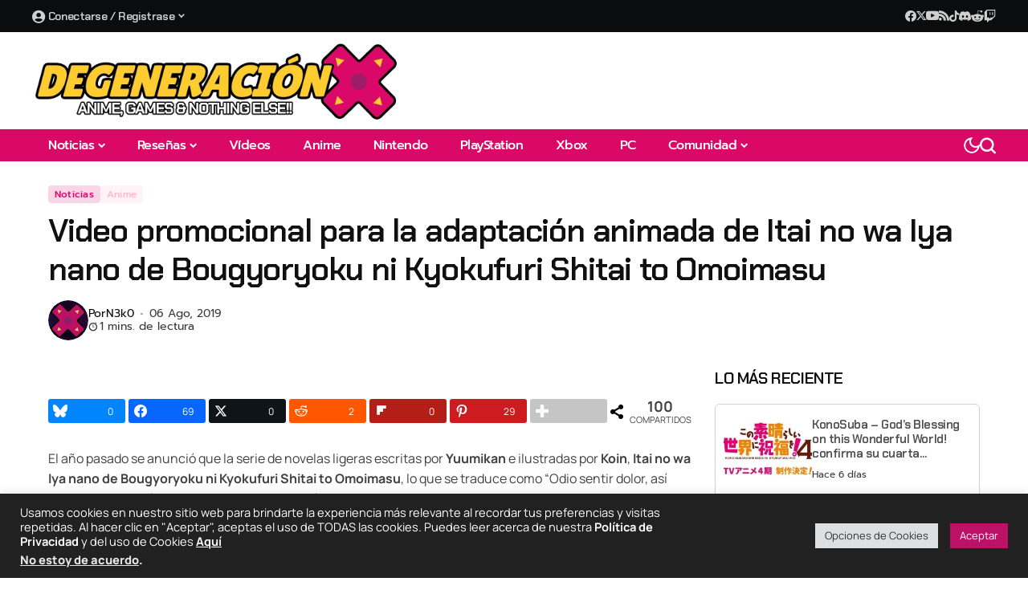

--- FILE ---
content_type: text/html; charset=UTF-8
request_url: https://degeneracionx.com/2019/08/video-promocional-para-la-adaptacion-animada-de-itai-no-wa-iya-nano-de-bougyoryoku-ni-kyokufuri-shitai-to-omoimasu/
body_size: 81375
content:
<!DOCTYPE html>
<!--[if IE 9 ]><html class="ie ie9" lang="es" prefix="og: http://ogp.me/ns# fb: http://ogp.me/ns/fb#" prefix="og: https://ogp.me/ns#"><![endif]-->
   <html lang="es" prefix="og: http://ogp.me/ns# fb: http://ogp.me/ns/fb#" prefix="og: https://ogp.me/ns#">
      <head>
         <meta charset="UTF-8">
         <meta http-equiv="X-UA-Compatible" content="IE=edge">
         <meta name="viewport" content="width=device-width, initial-scale=1">
         <link rel="preconnect" href="https://fonts.gstatic.com" crossorigin><link rel="preload" as="style" onload="this.onload=null;this.rel='stylesheet'" id="bopea_fonts_url_preload" href="https://fonts.googleapis.com/css?family=Chakra+Petch%3A600%7CManrope%3A400%2C700%7CPrompt%3A500%2C%2C500%2C500%2C400%2C%7CChakra+Petch%3A600%7CManrope%3A400%2C700%7CPrompt%3A500%2C%2C500%2C500%2C400%2C&amp;display=swap" crossorigin><noscript><link rel="stylesheet" href="https://fonts.googleapis.com/css?family=Chakra+Petch%3A600%7CManrope%3A400%2C700%7CPrompt%3A500%2C%2C500%2C500%2C400%2C%7CChakra+Petch%3A600%7CManrope%3A400%2C700%7CPrompt%3A500%2C%2C500%2C500%2C400%2C&amp;display=swap"></noscript><link rel="profile" href="https://gmpg.org/xfn/11">
                  <!-- Google tag (gtag.js) consent mode dataLayer added by Site Kit -->
<script id="google_gtagjs-js-consent-mode-data-layer">
window.dataLayer = window.dataLayer || [];function gtag(){dataLayer.push(arguments);}
gtag('consent', 'default', {"ad_personalization":"denied","ad_storage":"denied","ad_user_data":"denied","analytics_storage":"denied","functionality_storage":"denied","security_storage":"denied","personalization_storage":"denied","region":["AT","BE","BG","CH","CY","CZ","DE","DK","EE","ES","FI","FR","GB","GR","HR","HU","IE","IS","IT","LI","LT","LU","LV","MT","NL","NO","PL","PT","RO","SE","SI","SK"],"wait_for_update":500});
window._googlesitekitConsentCategoryMap = {"statistics":["analytics_storage"],"marketing":["ad_storage","ad_user_data","ad_personalization"],"functional":["functionality_storage","security_storage"],"preferences":["personalization_storage"]};
window._googlesitekitConsents = {"ad_personalization":"denied","ad_storage":"denied","ad_user_data":"denied","analytics_storage":"denied","functionality_storage":"denied","security_storage":"denied","personalization_storage":"denied","region":["AT","BE","BG","CH","CY","CZ","DE","DK","EE","ES","FI","FR","GB","GR","HR","HU","IE","IS","IT","LI","LT","LU","LV","MT","NL","NO","PL","PT","RO","SE","SI","SK"],"wait_for_update":500};
</script>
<!-- End Google tag (gtag.js) consent mode dataLayer added by Site Kit -->

<!-- Easy Social Share Buttons for WordPress v.10.8 https://socialsharingplugin.com -->
<meta property="og:image" content="https://degeneracionx.com/wp-content/uploads/2019/08/Kyokufuri-Shitai.jpg" />
<meta property="og:image:secure_url" content="https://degeneracionx.com/wp-content/uploads/2019/08/Kyokufuri-Shitai.jpg" />
<meta property="og:image:width" content="1145" />
<meta property="og:image:height" content="681" />
<!-- / Easy Social Share Buttons for WordPress -->
<meta name="twitter:image" content="https://degeneracionx.com/wp-content/uploads/2019/08/Kyokufuri-Shitai.jpg" />

<!-- Search Engine Optimization by Rank Math - https://rankmath.com/ -->
<title>Video promocional para la adaptación animada de Itai no wa Iya nano de Bougyoryoku ni Kyokufuri Shitai to Omoimasu | Degeneraciónx - Anime, Games &amp; Nothing Else!!</title>
<meta name="description" content="El año pasado se anunció que la serie de novelas ligeras escritas por Yuumikan e ilustradas por Koin, Itai no wa Iya nano de Bougyoryoku ni Kyokufuri Shitai"/>
<meta name="robots" content="follow, index, max-snippet:-1, max-video-preview:-1, max-image-preview:large"/>
<link rel="canonical" href="https://degeneracionx.com/2019/08/video-promocional-para-la-adaptacion-animada-de-itai-no-wa-iya-nano-de-bougyoryoku-ni-kyokufuri-shitai-to-omoimasu/" />
<meta name="twitter:label1" content="Written by" />
<meta name="twitter:data1" content="N3k0" />
<meta name="twitter:label2" content="Time to read" />
<meta name="twitter:data2" content="1 minuto" />
<script type="application/ld+json" class="rank-math-schema">{"@context":"https://schema.org","@graph":[{"@type":"Place","@id":"https://degeneracionx.com/#place","address":{"@type":"PostalAddress","addressRegion":"Chihuahua","addressCountry":"M\u00e9xico"}},{"@type":["NewsMediaOrganization","Organization"],"@id":"https://degeneracionx.com/#organization","name":"Degeneraci\u00f3nx","url":"https://degeneracionx.com","sameAs":["https://www.facebook.com/Degeneracionxcom","https://twitter.com/Degeneracionx"],"email":"info@degeneracionx.com","address":{"@type":"PostalAddress","addressRegion":"Chihuahua","addressCountry":"M\u00e9xico"},"logo":{"@type":"ImageObject","@id":"https://degeneracionx.com/#logo","url":"https://degeneracionx.com/wp-content/uploads/2019/06/dgx-pad-x.png","contentUrl":"https://degeneracionx.com/wp-content/uploads/2019/06/dgx-pad-x.png","caption":"Degeneraci\u00f3nx","inLanguage":"es","width":"512","height":"512"},"location":{"@id":"https://degeneracionx.com/#place"}},{"@type":"WebSite","@id":"https://degeneracionx.com/#website","url":"https://degeneracionx.com","name":"Degeneraci\u00f3nx","alternateName":"DGX","publisher":{"@id":"https://degeneracionx.com/#organization"},"inLanguage":"es"},{"@type":"ImageObject","@id":"https://degeneracionx.com/wp-content/uploads/2019/08/Kyokufuri-Shitai.jpg","url":"https://degeneracionx.com/wp-content/uploads/2019/08/Kyokufuri-Shitai.jpg","width":"1145","height":"681","inLanguage":"es"},{"@type":"WebPage","@id":"https://degeneracionx.com/2019/08/video-promocional-para-la-adaptacion-animada-de-itai-no-wa-iya-nano-de-bougyoryoku-ni-kyokufuri-shitai-to-omoimasu/#webpage","url":"https://degeneracionx.com/2019/08/video-promocional-para-la-adaptacion-animada-de-itai-no-wa-iya-nano-de-bougyoryoku-ni-kyokufuri-shitai-to-omoimasu/","name":"Video promocional para la adaptaci\u00f3n animada de Itai no wa Iya nano de Bougyoryoku ni Kyokufuri Shitai to Omoimasu | Degeneraci\u00f3nx - Anime, Games &amp; Nothing Else!!","datePublished":"2019-08-06T10:40:31-05:00","dateModified":"2019-08-06T10:55:03-05:00","isPartOf":{"@id":"https://degeneracionx.com/#website"},"primaryImageOfPage":{"@id":"https://degeneracionx.com/wp-content/uploads/2019/08/Kyokufuri-Shitai.jpg"},"inLanguage":"es"},{"@type":"Person","@id":"https://degeneracionx.com/author/n3k0/","name":"N3k0","url":"https://degeneracionx.com/author/n3k0/","image":{"@type":"ImageObject","@id":"https://secure.gravatar.com/avatar/c36d3acc23537b453b22e39179e3fee10f93e556b87b25f94cfd579b719eeeda?s=96&amp;d=retro&amp;r=r","url":"https://secure.gravatar.com/avatar/c36d3acc23537b453b22e39179e3fee10f93e556b87b25f94cfd579b719eeeda?s=96&amp;d=retro&amp;r=r","caption":"N3k0","inLanguage":"es"},"sameAs":["https://degeneracionx.com","https://www.facebook.com/LoliN3k0","https://twitter.com/LoliN3k0"],"worksFor":{"@id":"https://degeneracionx.com/#organization"}},{"@type":"NewsArticle","headline":"Video promocional para la adaptaci\u00f3n animada de Itai no wa Iya nano de Bougyoryoku ni Kyokufuri Shitai to","datePublished":"2019-08-06T10:40:31-05:00","dateModified":"2019-08-06T10:55:03-05:00","articleSection":"Anime, Noticias","author":{"@id":"https://degeneracionx.com/author/n3k0/","name":"N3k0"},"publisher":{"@id":"https://degeneracionx.com/#organization"},"description":"El a\u00f1o pasado se anunci\u00f3 que la serie de novelas ligeras escritas por Yuumikan e ilustradas por Koin, Itai no wa Iya nano de Bougyoryoku ni Kyokufuri Shitai","name":"Video promocional para la adaptaci\u00f3n animada de Itai no wa Iya nano de Bougyoryoku ni Kyokufuri Shitai to","@id":"https://degeneracionx.com/2019/08/video-promocional-para-la-adaptacion-animada-de-itai-no-wa-iya-nano-de-bougyoryoku-ni-kyokufuri-shitai-to-omoimasu/#richSnippet","isPartOf":{"@id":"https://degeneracionx.com/2019/08/video-promocional-para-la-adaptacion-animada-de-itai-no-wa-iya-nano-de-bougyoryoku-ni-kyokufuri-shitai-to-omoimasu/#webpage"},"image":{"@id":"https://degeneracionx.com/wp-content/uploads/2019/08/Kyokufuri-Shitai.jpg"},"inLanguage":"es","mainEntityOfPage":{"@id":"https://degeneracionx.com/2019/08/video-promocional-para-la-adaptacion-animada-de-itai-no-wa-iya-nano-de-bougyoryoku-ni-kyokufuri-shitai-to-omoimasu/#webpage"}}]}</script>
<!-- /Rank Math WordPress SEO plugin -->

<link rel='dns-prefetch' href='//assets.pinterest.com' />
<link rel='dns-prefetch' href='//news.google.com' />
<link rel='dns-prefetch' href='//www.googletagmanager.com' />
<link rel='dns-prefetch' href='//fonts.googleapis.com' />
<link rel="alternate" type="application/rss+xml" title="Degeneraciónx &raquo; Feed" href="https://degeneracionx.com/feed/" />
<link rel="alternate" type="application/rss+xml" title="Degeneraciónx &raquo; RSS de los comentarios" href="https://degeneracionx.com/comments/feed/" />
<link rel="alternate" title="oEmbed (JSON)" type="application/json+oembed" href="https://degeneracionx.com/wp-json/oembed/1.0/embed?url=https%3A%2F%2Fdegeneracionx.com%2F2019%2F08%2Fvideo-promocional-para-la-adaptacion-animada-de-itai-no-wa-iya-nano-de-bougyoryoku-ni-kyokufuri-shitai-to-omoimasu%2F" />
<link rel="alternate" title="oEmbed (XML)" type="text/xml+oembed" href="https://degeneracionx.com/wp-json/oembed/1.0/embed?url=https%3A%2F%2Fdegeneracionx.com%2F2019%2F08%2Fvideo-promocional-para-la-adaptacion-animada-de-itai-no-wa-iya-nano-de-bougyoryoku-ni-kyokufuri-shitai-to-omoimasu%2F&#038;format=xml" />
	    
    <meta name="description" content="El año pasado se anunció que la serie de novelas ligeras escritas por Yuumikan e ilustradas por Koin, Itai no wa Iya nano de Bougyoryoku ni Kyokufuri Shitai to Omoimasu, lo que se traduce como &#8220;Odio sentir dolor, así que creo que haré una defensa completa&#8221; serían adaptadas a una serie de anime. Hoy, el [&hellip;]">
        
        <meta property="og:image" content="https://degeneracionx.com/wp-content/uploads/2019/08/Kyokufuri-Shitai-600x357.jpg">    
        
    <meta property="og:title" content="Video promocional para la adaptación animada de Itai no wa Iya nano de Bougyoryoku ni Kyokufuri Shitai to Omoimasu">
    <meta property="og:url" content="https://degeneracionx.com/2019/08/video-promocional-para-la-adaptacion-animada-de-itai-no-wa-iya-nano-de-bougyoryoku-ni-kyokufuri-shitai-to-omoimasu/">
    <meta property="og:site_name" content="Degeneraciónx">	
        <meta property="og:description" content="El año pasado se anunció que la serie de novelas ligeras escritas por Yuumikan e ilustradas por Koin, Itai no wa Iya nano de Bougyoryoku ni Kyokufuri Shitai to Omoimasu, lo que se traduce como &#8220;Odio sentir dolor, así que creo que haré una defensa completa&#8221; serían adaptadas a una serie de anime. Hoy, el [&hellip;]" />
	    	<meta property="og:type" content="article"/>
    <meta property="article:published_time" content="2019-08-06T15:40:31+00:00"/>
    <meta property="article:modified_time" content="2019-08-06T15:55:03+00:00"/>
    <meta name="author" content="N3k0"/>
    <meta name="twitter:card" content="summary_large_image"/>
    <meta name="twitter:creator" content="@Degeneracionx"/>
        <meta name="twitter:label1" content="DGX"/>
        <meta name="twitter:data1" content="N3k0"/>
	<script async type="application/javascript"
        src="https://news.google.com/swg/js/v1/swg-basic.js"></script>
<script>
  (self.SWG_BASIC = self.SWG_BASIC || []).push( basicSubscriptions => {
    basicSubscriptions.init({
      type: "NewsArticle",
      isPartOfType: ["Product"],
      isPartOfProductId: "CAoww9atCw:openaccess",
      clientOptions: { theme: "light", lang: "es-419" },
    });
  });
</script>

<!-- Google tag (gtag.js) -->
<script async src="https://www.googletagmanager.com/gtag/js?id=G-2FGHS7DE7Q"></script>
<script>
  window.dataLayer = window.dataLayer || [];
  function gtag(){dataLayer.push(arguments);}
  gtag('js', new Date());

  gtag('config', 'G-2FGHS7DE7Q');
</script>
<link data-optimized="2" rel="stylesheet" href="https://degeneracionx.com/wp-content/litespeed/css/1/d5eca3661a4b5e3ab82027ec6da50c08.css?ver=1ef77" />

























































<script src="https://degeneracionx.com/wp-includes/js/jquery/jquery.min.js?ver=3.7.1" id="jquery-core-js"></script>
<script src="https://degeneracionx.com/wp-includes/js/jquery/jquery-migrate.min.js?ver=3.4.1" id="jquery-migrate-js"></script>
<script id="cookie-law-info-js-extra">
var Cli_Data = {"nn_cookie_ids":[],"cookielist":[],"non_necessary_cookies":[],"ccpaEnabled":"1","ccpaRegionBased":"","ccpaBarEnabled":"1","strictlyEnabled":["necessary","obligatoire"],"ccpaType":"ccpa_gdpr","js_blocking":"1","custom_integration":"","triggerDomRefresh":"","secure_cookies":""};
var cli_cookiebar_settings = {"animate_speed_hide":"500","animate_speed_show":"500","background":"#212121","border":"#b1a6a6c2","border_on":"","button_1_button_colour":"#bb1166","button_1_button_hover":"#960e52","button_1_link_colour":"#fff","button_1_as_button":"1","button_1_new_win":"","button_2_button_colour":"#333","button_2_button_hover":"#292929","button_2_link_colour":"#ffffff","button_2_as_button":"","button_2_hidebar":"1","button_3_button_colour":"#dedfe0","button_3_button_hover":"#b2b2b3","button_3_link_colour":"#333333","button_3_as_button":"1","button_3_new_win":"","button_4_button_colour":"#dedfe0","button_4_button_hover":"#b2b2b3","button_4_link_colour":"#333333","button_4_as_button":"1","button_7_button_colour":"#bb1166","button_7_button_hover":"#960e52","button_7_link_colour":"#fff","button_7_as_button":"1","button_7_new_win":"","font_family":"inherit","header_fix":"","notify_animate_hide":"1","notify_animate_show":"1","notify_div_id":"#cookie-law-info-bar","notify_position_horizontal":"right","notify_position_vertical":"bottom","scroll_close":"","scroll_close_reload":"","accept_close_reload":"","reject_close_reload":"","showagain_tab":"","showagain_background":"#fff","showagain_border":"#000","showagain_div_id":"#cookie-law-info-again","showagain_x_position":"100px","text":"#ffffff","show_once_yn":"","show_once":"10000","logging_on":"","as_popup":"","popup_overlay":"","bar_heading_text":"","cookie_bar_as":"banner","popup_showagain_position":"bottom-right","widget_position":"left"};
var log_object = {"ajax_url":"https://degeneracionx.com/wp-admin/admin-ajax.php"};
//# sourceURL=cookie-law-info-js-extra
</script>
<script src="https://degeneracionx.com/wp-content/plugins/cookie-law-info/legacy/public/js/cookie-law-info-public.js?ver=3.3.9.1" id="cookie-law-info-js"></script>
<script id="cookie-law-info-ccpa-js-extra">
var ccpa_data = {"opt_out_prompt":"\u00bfRealmente quieres rechazar?","opt_out_confirm":"Confirmar","opt_out_cancel":"Cancelar"};
//# sourceURL=cookie-law-info-ccpa-js-extra
</script>
<script src="https://degeneracionx.com/wp-content/plugins/cookie-law-info/legacy/admin/modules/ccpa/assets/js/cookie-law-info-ccpa.js?ver=3.3.9.1" id="cookie-law-info-ccpa-js"></script>

<!-- Google tag (gtag.js) snippet added by Site Kit -->
<!-- Fragmento de código de Google Analytics añadido por Site Kit -->
<script src="https://www.googletagmanager.com/gtag/js?id=G-2FGHS7DE7Q" id="google_gtagjs-js" async></script>
<script id="google_gtagjs-js-after">
window.dataLayer = window.dataLayer || [];function gtag(){dataLayer.push(arguments);}
gtag("set","linker",{"domains":["degeneracionx.com"]});
gtag("js", new Date());
gtag("set", "developer_id.dZTNiMT", true);
gtag("config", "G-2FGHS7DE7Q", {"googlesitekit_post_type":"post","googlesitekit_post_author":"N3k0","googlesitekit_post_date":"20190806"});
//# sourceURL=google_gtagjs-js-after
</script>
<script src="https://degeneracionx.com/wp-content/plugins/ultimate-member/assets/js/um-gdpr.min.js?ver=2.11.1" id="um-gdpr-js"></script>
<link rel="https://api.w.org/" href="https://degeneracionx.com/wp-json/" /><link rel="alternate" title="JSON" type="application/json" href="https://degeneracionx.com/wp-json/wp/v2/posts/18840" /><link rel="EditURI" type="application/rsd+xml" title="RSD" href="https://degeneracionx.com/xmlrpc.php?rsd" />

<link rel='shortlink' href='https://degeneracionx.com/?p=18840' />
<meta name="generator" content="Site Kit by Google 1.170.0" />
<!-- Metaetiquetas de Google AdSense añadidas por Site Kit -->
<meta name="google-adsense-platform-account" content="ca-host-pub-2644536267352236">
<meta name="google-adsense-platform-domain" content="sitekit.withgoogle.com">
<!-- Acabar con las metaetiquetas de Google AdSense añadidas por Site Kit -->
<meta name="generator" content="Elementor 3.34.1; features: e_font_icon_svg, additional_custom_breakpoints; settings: css_print_method-external, google_font-enabled, font_display-swap">
<meta name="twitter:card" content="summary_large_image" /><meta name="twitter:title" content="Video promocional para la adaptación animada de Itai no wa Iya nano de Bougyoryoku ni Kyokufuri Shitai to Omoimasu" /><meta name="twitter:description" content="El año pasado se anunció que la serie de novelas ligeras escritas por Yuumikan e ilustradas por Koin, Itai no wa Iya nano de Bougyoryoku ni Kyokufuri Shitai to Omoimasu, lo que se traduce como &amp;#8220;Odio sentir dolor, así que creo que haré una defensa completa&amp;#8221; serían adaptadas a una serie de anime. Hoy, el [&amp;hellip;]" /><meta name="twitter:image" content="https://degeneracionx.com/wp-content/uploads/2019/08/Kyokufuri-Shitai-100x100.jpg" /><meta property="og:type" content="article" /><meta property="og:title" content="Video promocional para la adaptación animada de Itai no wa Iya nano de Bougyoryoku ni Kyokufuri Shitai to Omoimasu" /><meta property="og:description" content="El año pasado se anunció que la serie de novelas ligeras escritas por Yuumikan e ilustradas por Koin, Itai no wa Iya nano de Bougyoryoku ni Kyokufuri Shitai to Omoimasu, lo que se traduce como &amp;#8220;Odio sentir dolor, así que creo que haré una defensa completa&amp;#8221; serían adaptadas a una serie de anime. Hoy, el [&amp;hellip;]" /><meta property="og:image" content="https://degeneracionx.com/wp-content/uploads/2019/08/Kyokufuri-Shitai-100x100.jpg" />			
			<link rel="icon" href="https://degeneracionx.com/wp-content/uploads/2019/06/cropped-dgx-pad-x-1-32x32.png" sizes="32x32" />
<link rel="icon" href="https://degeneracionx.com/wp-content/uploads/2019/06/cropped-dgx-pad-x-1-192x192.png" sizes="192x192" />
<link rel="apple-touch-icon" href="https://degeneracionx.com/wp-content/uploads/2019/06/cropped-dgx-pad-x-1-180x180.png" />
<meta name="msapplication-TileImage" content="https://degeneracionx.com/wp-content/uploads/2019/06/cropped-dgx-pad-x-1-270x270.png" />
		
		      </head>
      <body class="wp-singular post-template-default single single-post postid-18840 single-format-video wp-custom-logo wp-embed-responsive wp-theme-bopea wp-child-theme-bopea-child essb-10.8 jl_cbgop jlac_smseah jl_spop_single11 jl_share_l_bg logo_foot_normal jl_weg_title jl_sright_side jl_nav_stick jl_nav_active jl_nav_slide mobile_nav_class is-lazyload   jl_en_day_night jl-has-sidebar jl_tcolor jl_sticky_fixed elementor-default elementor-kit-29340">
                 <div class="options_layout_wrapper jl_clear_at">
         <div class="options_layout_container tp_head_off">
         <header class="jlc-hmain-w jlh-e jl_base_menu jl_md_main">
    		<div data-elementor-type="wp-post" data-elementor-id="30192" class="elementor elementor-30192" data-elementor-post-type="jl_layout">
				<div class="elementor-element elementor-element-21e3743 e-flex e-con-boxed e-con e-parent" data-id="21e3743" data-element_type="container" data-settings="{&quot;background_background&quot;:&quot;classic&quot;}">
					<div class="e-con-inner">
		<div class="elementor-element elementor-element-87f2b58 e-con-full e-flex e-con e-child" data-id="87f2b58" data-element_type="container">
				<div class="elementor-element elementor-element-fc7196b elementor-widget elementor-widget-bopea-main-menu" data-id="fc7196b" data-element_type="widget" data-widget_type="bopea-main-menu.default">
				<div class="elementor-widget-container">
					                
        <div class="navigation_wrapper jl_mb_wp jl_mm_c" >            
            <div class="menu-menu-perfil-container"><ul id="menu-fc7196b" class="jl_main_menu jl_mm_box"><li class="users-wp-menu users-wp-login-nav menu-item menu-item-type-custom menu-item-object-custom menu-item-has-children"><a href="https://degeneracionx.com/login/"><span class="jl_mblt"><i class="_mi _before fa fa-user-circle" aria-hidden="true" style="vertical-align:text-bottom;"></i><span>Conectarse / Registrase</span></span></a><ul class="sub-menu">	<li class="users-wp-menu users-wp-login-nav menu-item menu-item-type-custom menu-item-object-custom"><a href="https://degeneracionx.com/login/"><span class="jl_mblt">Iniciar Sesión</span></a>	<li class="menu-item menu-item-type-custom menu-item-object-custom"><a href="https://degeneracionx.com/crear-cuenta/"><span class="jl_mblt">Crear Cuenta</span></a></ul></ul></div>        </div>				</div>
				</div>
				</div>
		<div class="elementor-element elementor-element-e5fc8d3 e-con-full e-flex e-con e-child" data-id="e5fc8d3" data-element_type="container">
				<div class="elementor-element elementor-element-59995d5 e-transform elementor-widget elementor-widget-bopea-social-list" data-id="59995d5" data-element_type="widget" data-settings="{&quot;_transform_scaleX_effect_hover&quot;:{&quot;unit&quot;:&quot;px&quot;,&quot;size&quot;:&quot;&quot;,&quot;sizes&quot;:[]},&quot;_transform_scaleX_effect_hover_tablet&quot;:{&quot;unit&quot;:&quot;px&quot;,&quot;size&quot;:&quot;&quot;,&quot;sizes&quot;:[]},&quot;_transform_scaleX_effect_hover_mobile&quot;:{&quot;unit&quot;:&quot;px&quot;,&quot;size&quot;:&quot;&quot;,&quot;sizes&quot;:[]},&quot;_transform_scaleY_effect_hover&quot;:{&quot;unit&quot;:&quot;px&quot;,&quot;size&quot;:&quot;&quot;,&quot;sizes&quot;:[]},&quot;_transform_scaleY_effect_hover_tablet&quot;:{&quot;unit&quot;:&quot;px&quot;,&quot;size&quot;:&quot;&quot;,&quot;sizes&quot;:[]},&quot;_transform_scaleY_effect_hover_mobile&quot;:{&quot;unit&quot;:&quot;px&quot;,&quot;size&quot;:&quot;&quot;,&quot;sizes&quot;:[]}}" data-widget_type="bopea-social-list.default">
				<div class="elementor-widget-container">
					        
        <ul class="jl_wr_soci jl_sh_ctericons jlshsc">
                        <li class="jl_facebook_url" style="--jl-social-color:#4080FF;">
                <a aria-label="facebook" href="https://www.facebook.com/Degeneracionxcom/" target="_blank" rel="nofollow">
                    <span class="jl_sh_i"><i class="jli-facebook"></i></span>
                    <span class="jl_sh_t">Facebook</span>
                    <span class="jl_sh_w">
                    <span class="jl_sh_c"></span>
                    <span class="jl_sh_l"></span>
                    </span>
                </a>
            </li>
                                    <li class="jl_twitter_url jl_dk_sc" style="--jl-social-color:var(--jl-social-skin, #000);">
                <a aria-label="X" href="https://www.twitter.com/Degeneracionx" target="_blank" rel="nofollow">
                    <span class="jl_sh_i"><i class="jli-x"></i></span>
                    <span class="jl_sh_t"></span>
                    <span class="jl_sh_w">
                    <span class="jl_sh_c"></span>
                    <span class="jl_sh_l"></span>
                    </span>
                </a>
            </li>
                                                            <li class="jl_youtube_url" style="--jl-social-color:#ff0000;">
                <a aria-label="YouTube" href="https://www.youtube.com/degeneracionx" target="_blank" rel="nofollow">
                    <span class="jl_sh_i"><i class="jli-youtube"></i></span>
                    <span class="jl_sh_t">YouTube</span>
                    <span class="jl_sh_w">
                    <span class="jl_sh_c"></span>
                    <span class="jl_sh_l"></span>
                    </span>
                </a>
            </li>
                                                                                                                                                                        <li class="jl_rss_url" style="--jl-social-color:#ff6600;">
                <a aria-label="rss" href="https://degeneracionx.com/feed/">
                    <span class="jl_sh_i"><i class="jli-rss"></i></span>
                    <span class="jl_sh_t">RSS</span>
                    <span class="jl_sh_w">
                    <span class="jl_sh_c"></span>
                    <span class="jl_sh_l"></span>
                    </span>
                </a>
            </li>
                                                                                    
                                    <li class="jl_tiktok_url jl_dk_sc" style="--jl-social-color:var(--jl-social-skin, #000);">
                <a aria-label="tiktok" href="https://www.tiktok.com/@degeneracionx">
                    <span class="jl_sh_i"><i class="jli-tiktok"></i></span>
                    <span class="jl_sh_t">TikTok</span>
                    <span class="jl_sh_w">
                    <span class="jl_sh_c"></span>
                    <span class="jl_sh_l"></span>
                    </span>
                </a>
            </li>
                                                <li class="jl_discord_url" style="--jl-social-color:#5663eb;">
                <a aria-label="Discord" href="https://discord.gg/NEhqSQe">
                    <span class="jl_sh_i"><svg height="13px" xmlns="http://www.w3.org/2000/svg" viewBox="1.96 4.26 20.03 15.53"><path fill="currentColor" d="M14.82 4.26a10.14 10.14 0 0 0-.53 1.1 14.66 14.66 0 0 0-4.58 0 10.14 10.14 0 0 0-.53-1.1 16 16 0 0 0-4.13 1.3 17.33 17.33 0 0 0-3 11.59 16.6 16.6 0 0 0 5.07 2.59A12.89 12.89 0 0 0 8.23 18a9.65 9.65 0 0 1-1.71-.83 3.39 3.39 0 0 0 .42-.33 11.66 11.66 0 0 0 10.12 0q.21.18.42.33a10.84 10.84 0 0 1-1.71.84 12.41 12.41 0 0 0 1.08 1.78 16.44 16.44 0 0 0 5.06-2.59 17.22 17.22 0 0 0-3-11.59 16.09 16.09 0 0 0-4.09-1.35zM8.68 14.81a1.94 1.94 0 0 1-1.8-2 1.93 1.93 0 0 1 1.8-2 1.93 1.93 0 0 1 1.8 2 1.93 1.93 0 0 1-1.8 2zm6.64 0a1.94 1.94 0 0 1-1.8-2 1.93 1.93 0 0 1 1.8-2 1.92 1.92 0 0 1 1.8 2 1.92 1.92 0 0 1-1.8 2z"></path></svg></span>
                    <span class="jl_sh_t">Discord</span>
                    <span class="jl_sh_w">
                    <span class="jl_sh_c"></span>
                    <span class="jl_sh_l"></span>
                    </span>
                </a>
            </li>
                                                <li class="jl_reddit_url" style="--jl-social-color:#ff4c10;">
                <a aria-label="Reddit" href="https://www.reddit.com/r/Degeneracionx">
                    <span class="jl_sh_i"><svg height="14px" fill="currentColor" xmlns="http://www.w3.org/2000/svg" viewBox="1.97 2.9 16.02 14.2"><g><path d="M18 10.1c0-1-.8-1.8-1.8-1.7-.4 0-.9.2-1.2.5-1.4-.9-3-1.5-4.7-1.5l.8-3.8 2.6.6c0 .7.6 1.2 1.3 1.2.7 0 1.2-.6 1.2-1.3 0-.7-.6-1.2-1.3-1.2-.5 0-.9.3-1.1.7L11 2.9h-.2c-.1 0-.1.1-.1.2l-1 4.3C8 7.4 6.4 7.9 5 8.9c-.7-.7-1.8-.7-2.5 0s-.7 1.8 0 2.5c.1.1.3.3.5.3v.5c0 2.7 3.1 4.9 7 4.9s7-2.2 7-4.9v-.5c.6-.3 1-.9 1-1.6zM6 11.4c0-.7.6-1.2 1.2-1.2.7 0 1.2.6 1.2 1.2s-.6 1.2-1.2 1.2c-.7 0-1.2-.5-1.2-1.2zm7 3.3c-.9.6-1.9 1-3 .9-1.1 0-2.1-.3-3-.9-.1-.1-.1-.3 0-.5.1-.1.3-.1.4 0 .7.5 1.6.8 2.5.7.9.1 1.8-.2 2.5-.7.1-.1.3-.1.5 0s.2.3.1.5zm-.3-2.1c-.7 0-1.2-.6-1.2-1.2s.6-1.2 1.2-1.2c.7 0 1.2.6 1.2 1.2.1.7-.5 1.2-1.2 1.2z"></path></g></svg></span>
                    <span class="jl_sh_t">Reddit</span>
                    <span class="jl_sh_w">
                    <span class="jl_sh_c"></span>
                    <span class="jl_sh_l"></span>
                    </span>
                </a>
            </li>
            
            
            
            
            
            
            
            
            
                        <li class="jl_twitch_url jl_dk_sc" style="--jl-social-color:#6441a5;">
                <a aria-label="Twitch" href="https://www.twitch.tv/degeneracionx">
                    <span class="jl_sh_i"><svg fill="currentColor" height="1.1em" viewBox="0 0 512 512" xmlns="http://www.w3.org/2000/svg"><path d="M391.17,103.47H352.54v109.7h38.63ZM285,103H246.37V212.75H285ZM120.83,0,24.31,91.42V420.58H140.14V512l96.53-91.42h77.25L487.69,256V0ZM449.07,237.75l-77.22,73.12H294.61l-67.6,64v-64H140.14V36.58H449.07Z"></path></svg></span>
                    <span class="jl_sh_t">Twitch</span>
                    <span class="jl_sh_w">
                    <span class="jl_sh_c"></span>
                    <span class="jl_sh_l"></span>
                    </span>
                </a>
            </li>
            
            
            
            
                        
        </ul>
        				</div>
				</div>
				</div>
					</div>
				</div>
		<div class="elementor-element elementor-element-bb4dff3 e-flex e-con-boxed e-con e-parent" data-id="bb4dff3" data-element_type="container">
					<div class="e-con-inner">
		<div class="elementor-element elementor-element-613c5a2 e-con-full e-flex e-con e-child" data-id="613c5a2" data-element_type="container">
				<div class="elementor-element elementor-element-e16c1f7 elementor-widget__width-auto elementor-widget elementor-widget-bopea-section-logo" data-id="e16c1f7" data-element_type="widget" data-widget_type="bopea-section-logo.default">
				<div class="elementor-widget-container">
					        <div class="logo_small_wrapper_table">
            <div class="logo_small_wrapper">
                                <a class="logo_link" href="https://degeneracionx.com/" aria-label="Degeneraciónx">
                                <span>
                                                <img class="jl_logo_n" src="https://degeneracionx.com/wp-content/uploads/2024/08/DGX-LOGO-2024-2025.png" alt="Degeneraciónx" />
                                                                        <img class="jl_logo_w" src="https://degeneracionx.com/wp-content/uploads/2024/08/DGX-LOGO-2024-2025.png" alt="Degeneraciónx" />
                                            </span>
                </a>
            </div>
        </div>
    				</div>
				</div>
				</div>
					</div>
				</div>
		<div class="elementor-element elementor-element-d4c6cd0 e-flex e-con-boxed e-con e-parent" data-id="d4c6cd0" data-element_type="container" data-settings="{&quot;background_background&quot;:&quot;classic&quot;}">
					<div class="e-con-inner">
		<div class="elementor-element elementor-element-69d1476 e-con-full e-flex e-con e-child" data-id="69d1476" data-element_type="container">
				<div class="elementor-element elementor-element-2dd3a69 elementor-widget__width-auto elementor-widget elementor-widget-bopea-main-menu" data-id="2dd3a69" data-element_type="widget" data-widget_type="bopea-main-menu.default">
				<div class="elementor-widget-container">
					                
        <div class="navigation_wrapper jl_mb_wp jl_mh_bg" >            
            <div class="menu-main-menu-container"><ul id="menu-2dd3a69" class="jl_main_menu jl_mm_box"><li class="menupost mega-category-menu menu-item menu-item-type-taxonomy menu-item-object-category current-post-ancestor current-menu-parent current-post-parent"><a href="https://degeneracionx.com/noticias/"><span class="jl_mblt">Noticias</span></a><div class="sub-menu menu_post_feature jl-cus-mega-menu"><div class="jl_mega_inner"><div class="jl_mega_contents">		<div class="jl_clear_at jl-wp-mu jl_mega_post_4 block-section jl-main-block" data-blockid="block-mega-30856" data-section_style="mega_grid" data-post_type="post" data-page_max="776" data-page_current="1" data-category="774" data-posts_per_page="4" >
				<div class="jl_mega_c_wrap jl_wrap_eb jl_clear_at mega_grid  ">
			<div class="jl-roww jl_contain jl-col-row">
								<div class="jl_mega_cols">
							<div class="p-wraper post-32661">
							  <div class="jl_mega_p_inner jl_mega_gl">
														          <div class="jl_imgw jl_radus_e">
							          							          <div class="jl_imgin">
							          	<img width="680" height="383" src="https://degeneracionx.com/wp-content/uploads/2026/01/konosuba4season-20x11.jpg" class="attachment-bopea_layouts size-bopea_layouts jl-lazyload lazyload wp-post-image" alt="" decoding="async" data-src="https://degeneracionx.com/wp-content/uploads/2026/01/konosuba4season-680x383.jpg" />							          </div>
																			          							          <a class="jl_imgl" aria-label="KonoSuba – God’s Blessing on this Wonderful World! confirma su cuarta temporada" href="https://degeneracionx.com/2026/01/konosuba-gods-blessing-on-this-wonderful-world-confirma-su-cuarta-temporada/"></a>
									  <span class="jl_f_cat jl_lb7"><a class="jl_cat_lbl jl_cat774" href="https://degeneracionx.com/noticias/"><span>Noticias</span></a><a class="jl_cat_lbl jl_cat3" href="https://degeneracionx.com/anime/"><span>Anime</span></a></span>						          </div>
						          						          <div class="jl_mega_text">
						          								          		<h3 class="jl_fr_ptxt jl_fe_title jl_txt_2row"><a href="https://degeneracionx.com/2026/01/konosuba-gods-blessing-on-this-wonderful-world-confirma-su-cuarta-temporada/">KonoSuba – God’s Blessing on this Wonderful World! confirma su cuarta temporada</a></h3>
						          		<span class="jl_post_meta"><span class="jl_author_img_w"><span class="jl_aimg_in"><img src="https://degeneracionx.com/wp-content/uploads/ultimatemember/2/profile_photo-80x80.png?1768802061" class="gravatar avatar avatar-50 um-avatar um-avatar-uploaded" width="50" height="50" alt="N3k0" data-default="https://degeneracionx.com/wp-content/plugins/ultimate-member/assets/img/default_avatar.jpg" onerror="if ( ! this.getAttribute('data-load-error') ){ this.setAttribute('data-load-error', '1');this.setAttribute('src', this.getAttribute('data-default'));}" loading="lazy" /></span><a href="https://degeneracionx.com/author/n3k0/" title="Entradas de N3k0" rel="author">N3k0</a></span><span class="post-date">Hace 6 días</span><span class="jl_fot_share_i jl_share_l_bg jls_tooltip"><i class="jli-share"></i><span class="jls_tooltip_w jls_tooltip-top"><span class="jls_tooltiptext"><span class="jls_tooltip_in">                <span class="jl_sli_in">
                    <span class="jl_sli_fb jl_shli"><a class="jl_sshl" href="https://www.facebook.com/sharer.php?u=https%3A%2F%2Fdegeneracionx.com%2F2026%2F01%2Fkonosuba-gods-blessing-on-this-wonderful-world-confirma-su-cuarta-temporada%2F" rel="nofollow" alt="facebook"><i class="jli-facebook"></i></a></span>
                    <span class="jl_sli_tw jl_shli"><a class="jl_sshl" href="https://twitter.com/intent/tweet?text=KonoSuba%20%E2%80%93%20God%E2%80%99s%20Blessing%20on%20this%20Wonderful%20World%21%20confirma%20su%20cuarta%20temporada&amp;url=https%3A%2F%2Fdegeneracionx.com%2F2026%2F01%2Fkonosuba-gods-blessing-on-this-wonderful-world-confirma-su-cuarta-temporada%2F" rel="nofollow" alt="twitter"><i class="jli-x"></i></a></span>
                    <span class="jl_sli_pi jl_shli"><a class="jl_sshl" href="https://pinterest.com/pin/create/bookmarklet/?url=https%3A%2F%2Fdegeneracionx.com%2F2026%2F01%2Fkonosuba-gods-blessing-on-this-wonderful-world-confirma-su-cuarta-temporada%2F>&amp;media=https://degeneracionx.com/wp-content/uploads/2026/01/konosuba4season.jpg" rel="nofollow" alt="pinterest"><i class="jli-pinterest"></i></a></span>
                    <span class="jl_sli_din jl_shli"><a class="jl_sshl" href="https://www.linkedin.com/shareArticle?url=https%3A%2F%2Fdegeneracionx.com%2F2026%2F01%2Fkonosuba-gods-blessing-on-this-wonderful-world-confirma-su-cuarta-temporada%2F" rel="nofollow" alt="linkedin"><i class="jli-linkedin"></i></a></span>
                    <span class="jl_sli_wapp jl_shli"><a class="jl_sshl" href="https://api.whatsapp.com/send?text=https%3A%2F%2Fdegeneracionx.com%2F2026%2F01%2Fkonosuba-gods-blessing-on-this-wonderful-world-confirma-su-cuarta-temporada%2F" data-action="share/whatsapp/share" rel="nofollow" alt="whatsapp"><i class="jli-whatsapp"></i></a></span>                                        
                </span>            
    </span></span></span></span></span>						          </div>
				       			</div>
							</div>
					</div>
								<div class="jl_mega_cols">
							<div class="p-wraper post-32655">
							  <div class="jl_mega_p_inner jl_mega_gl">
														          <div class="jl_imgw jl_radus_e">
							          <span class="jl_post_type_icon"></span>							          <div class="jl_imgin">
							          	<img width="680" height="383" src="https://degeneracionx.com/wp-content/uploads/2026/01/romeo-is-a-dead-man-20x11.png" class="attachment-bopea_layouts size-bopea_layouts jl-lazyload lazyload wp-post-image" alt="" decoding="async" data-src="https://degeneracionx.com/wp-content/uploads/2026/01/romeo-is-a-dead-man-680x383.png" />							          </div>
												            <span class="jl_vid_mp jl_livid">
                <span class="jl_vid_mpin">
                                    <a class="jl_pop_vid" aria-label="Video" data-gallery="32655" href="https://www.youtube.com/watch?v=EryjLSG0x_Y"></a>
                                      <i class="jli-playbtn"></i>
                </span>
            </span>
          							          							          <a class="jl_imgl" aria-label="Grasshopper Manufacture presenta el tráiler historia para ROMEO IS A DEAD MAN" href="https://degeneracionx.com/2026/01/grasshopper-manufacture-presenta-el-trailer-historia-para-romeo-is-a-dead-man/"></a>
									  <span class="jl_f_cat jl_lb7"><a class="jl_cat_lbl jl_cat774" href="https://degeneracionx.com/noticias/"><span>Noticias</span></a><a class="jl_cat_lbl jl_cat265" href="https://degeneracionx.com/pc/"><span>PC</span></a><a class="jl_cat_lbl jl_cat3023" href="https://degeneracionx.com/playstation/ps5/"><span>PS5</span></a><a class="jl_cat_lbl jl_cat3031" href="https://degeneracionx.com/xbox/xbox-series/"><span>Xbox Series</span></a></span>						          </div>
						          						          <div class="jl_mega_text">
						          								          		<h3 class="jl_fr_ptxt jl_fe_title jl_txt_2row"><a href="https://degeneracionx.com/2026/01/grasshopper-manufacture-presenta-el-trailer-historia-para-romeo-is-a-dead-man/">Grasshopper Manufacture presenta el tráiler historia para ROMEO IS A DEAD MAN</a></h3>
						          		<span class="jl_post_meta"><span class="jl_author_img_w"><span class="jl_aimg_in"><img src="https://degeneracionx.com/wp-content/uploads/ultimatemember/2/profile_photo-80x80.png?1768802061" class="gravatar avatar avatar-50 um-avatar um-avatar-uploaded" width="50" height="50" alt="N3k0" data-default="https://degeneracionx.com/wp-content/plugins/ultimate-member/assets/img/default_avatar.jpg" onerror="if ( ! this.getAttribute('data-load-error') ){ this.setAttribute('data-load-error', '1');this.setAttribute('src', this.getAttribute('data-default'));}" loading="lazy" /></span><a href="https://degeneracionx.com/author/n3k0/" title="Entradas de N3k0" rel="author">N3k0</a></span><span class="post-date">Hace 2 semanas</span><span class="jl_fot_share_i jl_share_l_bg jls_tooltip"><i class="jli-share"></i><span class="jls_tooltip_w jls_tooltip-top"><span class="jls_tooltiptext"><span class="jls_tooltip_in">                <span class="jl_sli_in">
                    <span class="jl_sli_fb jl_shli"><a class="jl_sshl" href="https://www.facebook.com/sharer.php?u=https%3A%2F%2Fdegeneracionx.com%2F2026%2F01%2Fgrasshopper-manufacture-presenta-el-trailer-historia-para-romeo-is-a-dead-man%2F" rel="nofollow" alt="facebook"><i class="jli-facebook"></i></a></span>
                    <span class="jl_sli_tw jl_shli"><a class="jl_sshl" href="https://twitter.com/intent/tweet?text=Grasshopper%20Manufacture%20presenta%20el%20tr%C3%A1iler%20historia%20para%20ROMEO%20IS%20A%20DEAD%20MAN&amp;url=https%3A%2F%2Fdegeneracionx.com%2F2026%2F01%2Fgrasshopper-manufacture-presenta-el-trailer-historia-para-romeo-is-a-dead-man%2F" rel="nofollow" alt="twitter"><i class="jli-x"></i></a></span>
                    <span class="jl_sli_pi jl_shli"><a class="jl_sshl" href="https://pinterest.com/pin/create/bookmarklet/?url=https%3A%2F%2Fdegeneracionx.com%2F2026%2F01%2Fgrasshopper-manufacture-presenta-el-trailer-historia-para-romeo-is-a-dead-man%2F>&amp;media=https://degeneracionx.com/wp-content/uploads/2026/01/romeo-is-a-dead-man.png" rel="nofollow" alt="pinterest"><i class="jli-pinterest"></i></a></span>
                    <span class="jl_sli_din jl_shli"><a class="jl_sshl" href="https://www.linkedin.com/shareArticle?url=https%3A%2F%2Fdegeneracionx.com%2F2026%2F01%2Fgrasshopper-manufacture-presenta-el-trailer-historia-para-romeo-is-a-dead-man%2F" rel="nofollow" alt="linkedin"><i class="jli-linkedin"></i></a></span>
                    <span class="jl_sli_wapp jl_shli"><a class="jl_sshl" href="https://api.whatsapp.com/send?text=https%3A%2F%2Fdegeneracionx.com%2F2026%2F01%2Fgrasshopper-manufacture-presenta-el-trailer-historia-para-romeo-is-a-dead-man%2F" data-action="share/whatsapp/share" rel="nofollow" alt="whatsapp"><i class="jli-whatsapp"></i></a></span>                                        
                </span>            
    </span></span></span></span></span>						          </div>
				       			</div>
							</div>
					</div>
								<div class="jl_mega_cols">
							<div class="p-wraper post-32650">
							  <div class="jl_mega_p_inner jl_mega_gl">
														          <div class="jl_imgw jl_radus_e">
							          							          <div class="jl_imgin">
							          	<img width="680" height="383" src="https://degeneracionx.com/wp-content/uploads/2026/01/2026-01-game-pass-1-20x11.jpg" class="attachment-bopea_layouts size-bopea_layouts jl-lazyload lazyload wp-post-image" alt="" decoding="async" data-src="https://degeneracionx.com/wp-content/uploads/2026/01/2026-01-game-pass-1-680x383.jpg" />							          </div>
																			          							          <a class="jl_imgl" aria-label="Estos son los primeros juegos que llegan a Xbox Game Pass en enero" href="https://degeneracionx.com/2026/01/estos-son-los-primeros-juegos-que-llegan-a-xbox-game-pass-en-enero/"></a>
									  <span class="jl_f_cat jl_lb7"><a class="jl_cat_lbl jl_cat774" href="https://degeneracionx.com/noticias/"><span>Noticias</span></a><a class="jl_cat_lbl jl_cat265" href="https://degeneracionx.com/pc/"><span>PC</span></a><a class="jl_cat_lbl jl_cat3207" href="https://degeneracionx.com/xbox/"><span>Xbox</span></a></span>						          </div>
						          						          <div class="jl_mega_text">
						          								          		<h3 class="jl_fr_ptxt jl_fe_title jl_txt_2row"><a href="https://degeneracionx.com/2026/01/estos-son-los-primeros-juegos-que-llegan-a-xbox-game-pass-en-enero/">Estos son los primeros juegos que llegan a Xbox Game Pass en enero</a></h3>
						          		<span class="jl_post_meta"><span class="jl_author_img_w"><span class="jl_aimg_in"><img src="https://degeneracionx.com/wp-content/uploads/ultimatemember/2/profile_photo-80x80.png?1768802061" class="gravatar avatar avatar-50 um-avatar um-avatar-uploaded" width="50" height="50" alt="N3k0" data-default="https://degeneracionx.com/wp-content/plugins/ultimate-member/assets/img/default_avatar.jpg" onerror="if ( ! this.getAttribute('data-load-error') ){ this.setAttribute('data-load-error', '1');this.setAttribute('src', this.getAttribute('data-default'));}" loading="lazy" /></span><a href="https://degeneracionx.com/author/n3k0/" title="Entradas de N3k0" rel="author">N3k0</a></span><span class="post-date">Hace 2 semanas</span><span class="jl_fot_share_i jl_share_l_bg jls_tooltip"><i class="jli-share"></i><span class="jls_tooltip_w jls_tooltip-top"><span class="jls_tooltiptext"><span class="jls_tooltip_in">                <span class="jl_sli_in">
                    <span class="jl_sli_fb jl_shli"><a class="jl_sshl" href="https://www.facebook.com/sharer.php?u=https%3A%2F%2Fdegeneracionx.com%2F2026%2F01%2Festos-son-los-primeros-juegos-que-llegan-a-xbox-game-pass-en-enero%2F" rel="nofollow" alt="facebook"><i class="jli-facebook"></i></a></span>
                    <span class="jl_sli_tw jl_shli"><a class="jl_sshl" href="https://twitter.com/intent/tweet?text=Estos%20son%20los%20primeros%20juegos%20que%20llegan%20a%20Xbox%20Game%20Pass%20en%20enero&amp;url=https%3A%2F%2Fdegeneracionx.com%2F2026%2F01%2Festos-son-los-primeros-juegos-que-llegan-a-xbox-game-pass-en-enero%2F" rel="nofollow" alt="twitter"><i class="jli-x"></i></a></span>
                    <span class="jl_sli_pi jl_shli"><a class="jl_sshl" href="https://pinterest.com/pin/create/bookmarklet/?url=https%3A%2F%2Fdegeneracionx.com%2F2026%2F01%2Festos-son-los-primeros-juegos-que-llegan-a-xbox-game-pass-en-enero%2F>&amp;media=https://degeneracionx.com/wp-content/uploads/2026/01/2026-01-game-pass-1-1600x900.jpg" rel="nofollow" alt="pinterest"><i class="jli-pinterest"></i></a></span>
                    <span class="jl_sli_din jl_shli"><a class="jl_sshl" href="https://www.linkedin.com/shareArticle?url=https%3A%2F%2Fdegeneracionx.com%2F2026%2F01%2Festos-son-los-primeros-juegos-que-llegan-a-xbox-game-pass-en-enero%2F" rel="nofollow" alt="linkedin"><i class="jli-linkedin"></i></a></span>
                    <span class="jl_sli_wapp jl_shli"><a class="jl_sshl" href="https://api.whatsapp.com/send?text=https%3A%2F%2Fdegeneracionx.com%2F2026%2F01%2Festos-son-los-primeros-juegos-que-llegan-a-xbox-game-pass-en-enero%2F" data-action="share/whatsapp/share" rel="nofollow" alt="whatsapp"><i class="jli-whatsapp"></i></a></span>                                        
                </span>            
    </span></span></span></span></span>						          </div>
				       			</div>
							</div>
					</div>
								<div class="jl_mega_cols">
							<div class="p-wraper post-32645">
							  <div class="jl_mega_p_inner jl_mega_gl">
														          <div class="jl_imgw jl_radus_e">
							          							          <div class="jl_imgin">
							          	<img width="680" height="425" src="https://degeneracionx.com/wp-content/uploads/2026/01/fftacticts-e1767725694963-20x13.jpg" class="attachment-bopea_layouts size-bopea_layouts jl-lazyload lazyload wp-post-image" alt="" decoding="async" data-src="https://degeneracionx.com/wp-content/uploads/2026/01/fftacticts-e1767725694963-680x425.jpg" />							          </div>
																			          							          <a class="jl_imgl" aria-label="Final Fantasy Tactics: The Ivalice Chronicles celebra su primer millón de copias vendidas" href="https://degeneracionx.com/2026/01/final-fantasy-tactics-the-ivalice-chronicles-celebra-su-primer-millon-de-copias-vendidas/"></a>
									  <span class="jl_f_cat jl_lb7"><a class="jl_cat_lbl jl_cat774" href="https://degeneracionx.com/noticias/"><span>Noticias</span></a><a class="jl_cat_lbl jl_cat3209" href="https://degeneracionx.com/nintendo/"><span>Nintendo</span></a><a class="jl_cat_lbl jl_cat265" href="https://degeneracionx.com/pc/"><span>PC</span></a><a class="jl_cat_lbl jl_cat3208" href="https://degeneracionx.com/playstation/"><span>PlayStation</span></a><a class="jl_cat_lbl jl_cat3207" href="https://degeneracionx.com/xbox/"><span>Xbox</span></a></span>						          </div>
						          						          <div class="jl_mega_text">
						          								          		<h3 class="jl_fr_ptxt jl_fe_title jl_txt_2row"><a href="https://degeneracionx.com/2026/01/final-fantasy-tactics-the-ivalice-chronicles-celebra-su-primer-millon-de-copias-vendidas/">Final Fantasy Tactics: The Ivalice Chronicles celebra su primer millón de copias vendidas</a></h3>
						          		<span class="jl_post_meta"><span class="jl_author_img_w"><span class="jl_aimg_in"><img src="https://degeneracionx.com/wp-content/uploads/ultimatemember/2/profile_photo-80x80.png?1768802061" class="gravatar avatar avatar-50 um-avatar um-avatar-uploaded" width="50" height="50" alt="N3k0" data-default="https://degeneracionx.com/wp-content/plugins/ultimate-member/assets/img/default_avatar.jpg" onerror="if ( ! this.getAttribute('data-load-error') ){ this.setAttribute('data-load-error', '1');this.setAttribute('src', this.getAttribute('data-default'));}" loading="lazy" /></span><a href="https://degeneracionx.com/author/n3k0/" title="Entradas de N3k0" rel="author">N3k0</a></span><span class="post-date">Hace 2 semanas</span><span class="jl_fot_share_i jl_share_l_bg jls_tooltip"><i class="jli-share"></i><span class="jls_tooltip_w jls_tooltip-top"><span class="jls_tooltiptext"><span class="jls_tooltip_in">                <span class="jl_sli_in">
                    <span class="jl_sli_fb jl_shli"><a class="jl_sshl" href="https://www.facebook.com/sharer.php?u=https%3A%2F%2Fdegeneracionx.com%2F2026%2F01%2Ffinal-fantasy-tactics-the-ivalice-chronicles-celebra-su-primer-millon-de-copias-vendidas%2F" rel="nofollow" alt="facebook"><i class="jli-facebook"></i></a></span>
                    <span class="jl_sli_tw jl_shli"><a class="jl_sshl" href="https://twitter.com/intent/tweet?text=Final%20Fantasy%20Tactics%3A%20The%20Ivalice%20Chronicles%20celebra%20su%20primer%20mill%C3%B3n%20de%20copias%20vendidas&amp;url=https%3A%2F%2Fdegeneracionx.com%2F2026%2F01%2Ffinal-fantasy-tactics-the-ivalice-chronicles-celebra-su-primer-millon-de-copias-vendidas%2F" rel="nofollow" alt="twitter"><i class="jli-x"></i></a></span>
                    <span class="jl_sli_pi jl_shli"><a class="jl_sshl" href="https://pinterest.com/pin/create/bookmarklet/?url=https%3A%2F%2Fdegeneracionx.com%2F2026%2F01%2Ffinal-fantasy-tactics-the-ivalice-chronicles-celebra-su-primer-millon-de-copias-vendidas%2F>&amp;media=https://degeneracionx.com/wp-content/uploads/2026/01/fftacticts-e1767725694963.jpg" rel="nofollow" alt="pinterest"><i class="jli-pinterest"></i></a></span>
                    <span class="jl_sli_din jl_shli"><a class="jl_sshl" href="https://www.linkedin.com/shareArticle?url=https%3A%2F%2Fdegeneracionx.com%2F2026%2F01%2Ffinal-fantasy-tactics-the-ivalice-chronicles-celebra-su-primer-millon-de-copias-vendidas%2F" rel="nofollow" alt="linkedin"><i class="jli-linkedin"></i></a></span>
                    <span class="jl_sli_wapp jl_shli"><a class="jl_sshl" href="https://api.whatsapp.com/send?text=https%3A%2F%2Fdegeneracionx.com%2F2026%2F01%2Ffinal-fantasy-tactics-the-ivalice-chronicles-celebra-su-primer-millon-de-copias-vendidas%2F" data-action="share/whatsapp/share" rel="nofollow" alt="whatsapp"><i class="jli-whatsapp"></i></a></span>                                        
                </span>            
    </span></span></span></span></span>						          </div>
				       			</div>
							</div>
					</div>
			</div>        <div class="jl_el_nav_w jl_nxpre">
           <div class="pagination-wrap pagination-nextprev clearfix">
               <a href="#" class="jl-foot-nav jl-block-link jl-prev-nav jl_disable" aria-label="prev" data-type="prev"><i class="jli-left-chevron"></i></a>
               <a href="#" class="jl-foot-nav jl-block-link jl-next-nav" aria-label="next" data-type="next"><i class="jli-right-chevron"></i></a>
           </div>
        </div>
    </div></div></div></div></div><li class="menupost mega-category-menu menu-item menu-item-type-taxonomy menu-item-object-category"><a href="https://degeneracionx.com/reviews/"><span class="jl_mblt">Reseñas</span></a><div class="sub-menu menu_post_feature jl-cus-mega-menu"><div class="jl_mega_inner"><div class="jl_mega_contents">		<div class="jl_clear_at jl-wp-mu jl_mega_post_4 block-section jl-main-block" data-blockid="block-mega-30860" data-section_style="mega_grid" data-post_type="post" data-page_max="13" data-page_current="1" data-category="1754" data-posts_per_page="4" >
				<div class="jl_mega_c_wrap jl_wrap_eb jl_clear_at mega_grid  ">
			<div class="jl-roww jl_contain jl-col-row">
								<div class="jl_mega_cols">
							<div class="p-wraper post-19617">
							  <div class="jl_mega_p_inner jl_mega_gl">
														          <div class="jl_imgw jl_radus_e">
							          <span class="jl_post_type_icon"></span>							          <div class="jl_imgin">
							          	<img width="680" height="383" src="https://degeneracionx.com/wp-content/uploads/2019/11/death-stranding-review.jpg" class="attachment-bopea_layouts size-bopea_layouts jl-lazyload lazyload wp-post-image" alt="" decoding="async" data-src="https://degeneracionx.com/wp-content/uploads/2019/11/death-stranding-review.jpg" />							          </div>
												            <span class="jl_vid_mp jl_livid">
                <span class="jl_vid_mpin">
                                    <a class="jl_pop_vid" aria-label="Video" data-gallery="19617" href="https://www.youtube.com/watch?v=obJCOoeIgFA"></a>
                                      <i class="jli-playbtn"></i>
                </span>
            </span>
          							          <span class="jl_none"></span><div class="container-donut jl-donut-front"><div class="jl-renut-container"><div class="jl-renut"><div class="jl-renut-sections" style="transform: rotate(0deg);"><div class="jl-renut-section jl-renut-section-right" style="transform: rotate(0deg);"><div class="jl-renut-filler" style="background-color:#bb1166; transform: rotate(0deg);"></div></div><div class="jl-renut-section jl-renut-section-left" style="transform: rotate(0deg);"><div class="jl-renut-filler" style="background-color:#bb1166; transform: rotate(360deg);"></div></div></div><div class="jl-renut-overlay"><div class="jl-renut-text"><div><span>10</span></div></div></div></div></div></div>							          <a class="jl_imgl" aria-label="Review: Death Stranding" href="https://degeneracionx.com/2019/11/death-stranding/"></a>
									  <span class="jl_f_cat jl_lb7"><a class="jl_cat_lbl jl_cat1754" href="https://degeneracionx.com/reviews/"><span>Reviews</span></a><a class="jl_cat_lbl jl_cat1438" href="https://degeneracionx.com/playstation/ps4/"><span>PS4</span></a></span>						          </div>
						          						          <div class="jl_mega_text">
						          								          		<h3 class="jl_fr_ptxt jl_fe_title jl_txt_2row"><a href="https://degeneracionx.com/2019/11/death-stranding/">Review: Death Stranding</a></h3>
						          		<span class="jl_post_meta"><span class="jl_author_img_w"><span class="jl_aimg_in"><img src="https://degeneracionx.com/wp-content/uploads/ultimatemember/526/profile_photo-80x80.jpg?1768802061" class="gravatar avatar avatar-50 um-avatar um-avatar-uploaded" width="50" height="50" alt="PatacoinsTV" data-default="https://degeneracionx.com/wp-content/plugins/ultimate-member/assets/img/default_avatar.jpg" onerror="if ( ! this.getAttribute('data-load-error') ){ this.setAttribute('data-load-error', '1');this.setAttribute('src', this.getAttribute('data-default'));}" loading="lazy" /></span><a href="https://degeneracionx.com/author/patacoinstv/" title="Entradas de Patacoins TV" rel="author">Patacoins TV</a></span><span class="post-date">04 Nov, 2019</span><span class="jl_fot_share_i jl_share_l_bg jls_tooltip"><i class="jli-share"></i><span class="jls_tooltip_w jls_tooltip-top"><span class="jls_tooltiptext"><span class="jls_tooltip_in">                <span class="jl_sli_in">
                    <span class="jl_sli_fb jl_shli"><a class="jl_sshl" href="https://www.facebook.com/sharer.php?u=https%3A%2F%2Fdegeneracionx.com%2F2019%2F11%2Fdeath-stranding%2F" rel="nofollow" alt="facebook"><i class="jli-facebook"></i></a></span>
                    <span class="jl_sli_tw jl_shli"><a class="jl_sshl" href="https://twitter.com/intent/tweet?text=Review%3A%20Death%20Stranding&amp;url=https%3A%2F%2Fdegeneracionx.com%2F2019%2F11%2Fdeath-stranding%2F" rel="nofollow" alt="twitter"><i class="jli-x"></i></a></span>
                    <span class="jl_sli_pi jl_shli"><a class="jl_sshl" href="https://pinterest.com/pin/create/bookmarklet/?url=https%3A%2F%2Fdegeneracionx.com%2F2019%2F11%2Fdeath-stranding%2F>&amp;media=https://degeneracionx.com/wp-content/uploads/2019/11/death-stranding-review.jpg" rel="nofollow" alt="pinterest"><i class="jli-pinterest"></i></a></span>
                    <span class="jl_sli_din jl_shli"><a class="jl_sshl" href="https://www.linkedin.com/shareArticle?url=https%3A%2F%2Fdegeneracionx.com%2F2019%2F11%2Fdeath-stranding%2F" rel="nofollow" alt="linkedin"><i class="jli-linkedin"></i></a></span>
                    <span class="jl_sli_wapp jl_shli"><a class="jl_sshl" href="https://api.whatsapp.com/send?text=https%3A%2F%2Fdegeneracionx.com%2F2019%2F11%2Fdeath-stranding%2F" data-action="share/whatsapp/share" rel="nofollow" alt="whatsapp"><i class="jli-whatsapp"></i></a></span>                                        
                </span>            
    </span></span></span></span></span>						          </div>
				       			</div>
							</div>
					</div>
								<div class="jl_mega_cols">
							<div class="p-wraper post-18718">
							  <div class="jl_mega_p_inner jl_mega_gl">
														          <div class="jl_imgw jl_radus_e">
							          <span class="jl_post_type_icon"></span>							          <div class="jl_imgin">
							          	<img width="680" height="383" src="https://degeneracionx.com/wp-content/uploads/2019/07/patacoins-bloodstained.jpg" class="attachment-bopea_layouts size-bopea_layouts jl-lazyload lazyload wp-post-image" alt="" decoding="async" data-src="https://degeneracionx.com/wp-content/uploads/2019/07/patacoins-bloodstained.jpg" />							          </div>
												            <span class="jl_vid_mp jl_livid">
                <span class="jl_vid_mpin">
                                    <a class="jl_pop_vid" aria-label="Video" data-gallery="18718" href="https://www.youtube.com/watch?v=2Efxaj8DTF4"></a>
                                      <i class="jli-playbtn"></i>
                </span>
            </span>
          							          <span class="jl_none"></span><div class="container-donut jl-donut-front"><div class="jl-renut-container"><div class="jl-renut"><div class="jl-renut-sections" style="transform: rotate(0deg);"><div class="jl-renut-section jl-renut-section-right" style="transform: rotate(0deg);"><div class="jl-renut-filler" style="background-color:#bb1166; transform: rotate(0deg);"></div></div><div class="jl-renut-section jl-renut-section-left" style="transform: rotate(0deg);"><div class="jl-renut-filler" style="background-color:#bb1166; transform: rotate(360deg);"></div></div></div><div class="jl-renut-overlay"><div class="jl-renut-text"><div><span>10</span></div></div></div></div></div></div>							          <a class="jl_imgl" aria-label="Bloodstained: Ritual of the Night" href="https://degeneracionx.com/2019/07/bloodstained-ritual-of-the-night/"></a>
									  <span class="jl_f_cat jl_lb7"><a class="jl_cat_lbl jl_cat1754" href="https://degeneracionx.com/reviews/"><span>Reviews</span></a><a class="jl_cat_lbl jl_cat265" href="https://degeneracionx.com/pc/"><span>PC</span></a><a class="jl_cat_lbl jl_cat1438" href="https://degeneracionx.com/playstation/ps4/"><span>PS4</span></a><a class="jl_cat_lbl jl_cat2758" href="https://degeneracionx.com/nintendo/switch/"><span>Switch</span></a><a class="jl_cat_lbl jl_cat1459" href="https://degeneracionx.com/xbox/xboxone/"><span>Xbox One</span></a></span>						          </div>
						          						          <div class="jl_mega_text">
						          								          		<h3 class="jl_fr_ptxt jl_fe_title jl_txt_2row"><a href="https://degeneracionx.com/2019/07/bloodstained-ritual-of-the-night/">Bloodstained: Ritual of the Night</a></h3>
						          		<span class="jl_post_meta"><span class="jl_author_img_w"><span class="jl_aimg_in"><img src="https://degeneracionx.com/wp-content/uploads/ultimatemember/526/profile_photo-80x80.jpg?1768802061" class="gravatar avatar avatar-50 um-avatar um-avatar-uploaded" width="50" height="50" alt="PatacoinsTV" data-default="https://degeneracionx.com/wp-content/plugins/ultimate-member/assets/img/default_avatar.jpg" onerror="if ( ! this.getAttribute('data-load-error') ){ this.setAttribute('data-load-error', '1');this.setAttribute('src', this.getAttribute('data-default'));}" loading="lazy" /></span><a href="https://degeneracionx.com/author/patacoinstv/" title="Entradas de Patacoins TV" rel="author">Patacoins TV</a></span><span class="post-date">04 Jul, 2019</span><span class="jl_fot_share_i jl_share_l_bg jls_tooltip"><i class="jli-share"></i><span class="jls_tooltip_w jls_tooltip-top"><span class="jls_tooltiptext"><span class="jls_tooltip_in">                <span class="jl_sli_in">
                    <span class="jl_sli_fb jl_shli"><a class="jl_sshl" href="https://www.facebook.com/sharer.php?u=https%3A%2F%2Fdegeneracionx.com%2F2019%2F07%2Fbloodstained-ritual-of-the-night%2F" rel="nofollow" alt="facebook"><i class="jli-facebook"></i></a></span>
                    <span class="jl_sli_tw jl_shli"><a class="jl_sshl" href="https://twitter.com/intent/tweet?text=Bloodstained%3A%20Ritual%20of%20the%20Night&amp;url=https%3A%2F%2Fdegeneracionx.com%2F2019%2F07%2Fbloodstained-ritual-of-the-night%2F" rel="nofollow" alt="twitter"><i class="jli-x"></i></a></span>
                    <span class="jl_sli_pi jl_shli"><a class="jl_sshl" href="https://pinterest.com/pin/create/bookmarklet/?url=https%3A%2F%2Fdegeneracionx.com%2F2019%2F07%2Fbloodstained-ritual-of-the-night%2F>&amp;media=https://degeneracionx.com/wp-content/uploads/2019/07/patacoins-bloodstained.jpg" rel="nofollow" alt="pinterest"><i class="jli-pinterest"></i></a></span>
                    <span class="jl_sli_din jl_shli"><a class="jl_sshl" href="https://www.linkedin.com/shareArticle?url=https%3A%2F%2Fdegeneracionx.com%2F2019%2F07%2Fbloodstained-ritual-of-the-night%2F" rel="nofollow" alt="linkedin"><i class="jli-linkedin"></i></a></span>
                    <span class="jl_sli_wapp jl_shli"><a class="jl_sshl" href="https://api.whatsapp.com/send?text=https%3A%2F%2Fdegeneracionx.com%2F2019%2F07%2Fbloodstained-ritual-of-the-night%2F" data-action="share/whatsapp/share" rel="nofollow" alt="whatsapp"><i class="jli-whatsapp"></i></a></span>                                        
                </span>            
    </span></span></span></span></span>						          </div>
				       			</div>
							</div>
					</div>
								<div class="jl_mega_cols">
							<div class="p-wraper post-16171">
							  <div class="jl_mega_p_inner jl_mega_gl">
														          <div class="jl_imgw jl_radus_e">
							          <span class="jl_post_type_icon"></span>							          <div class="jl_imgin">
							          	<img width="680" height="383" src="https://degeneracionx.com/wp-content/uploads/2018/09/patacoinstv-spiderman.jpg" class="attachment-bopea_layouts size-bopea_layouts jl-lazyload lazyload wp-post-image" alt="" decoding="async" data-src="https://degeneracionx.com/wp-content/uploads/2018/09/patacoinstv-spiderman.jpg" />							          </div>
												            <span class="jl_vid_mp jl_livid">
                <span class="jl_vid_mpin">
                                    <a class="jl_pop_vid" aria-label="Video" data-gallery="16171" href="https://www.youtube.com/watch?v=pP3_zc_EsjY"></a>
                                      <i class="jli-playbtn"></i>
                </span>
            </span>
          							          <span class="jl_none"></span><div class="container-donut jl-donut-front"><div class="jl-renut-container"><div class="jl-renut"><div class="jl-renut-sections" style="transform: rotate(0deg);"><div class="jl-renut-section jl-renut-section-right" style="transform: rotate(0deg);"><div class="jl-renut-filler" style="background-color:#bb1166; transform: rotate(0deg);"></div></div><div class="jl-renut-section jl-renut-section-left" style="transform: rotate(0deg);"><div class="jl-renut-filler" style="background-color:#bb1166; transform: rotate(360deg);"></div></div></div><div class="jl-renut-overlay"><div class="jl-renut-text"><div><span>10</span></div></div></div></div></div></div>							          <a class="jl_imgl" aria-label="Review: Marvel&#8217;s Spider-Man" href="https://degeneracionx.com/2018/09/review-marvels-spider-man/"></a>
									  <span class="jl_f_cat jl_lb7"><a class="jl_cat_lbl jl_cat1754" href="https://degeneracionx.com/reviews/"><span>Reviews</span></a><a class="jl_cat_lbl jl_cat1438" href="https://degeneracionx.com/playstation/ps4/"><span>PS4</span></a></span>						          </div>
						          						          <div class="jl_mega_text">
						          								          		<h3 class="jl_fr_ptxt jl_fe_title jl_txt_2row"><a href="https://degeneracionx.com/2018/09/review-marvels-spider-man/">Review: Marvel&#8217;s Spider-Man</a></h3>
						          		<span class="jl_post_meta"><span class="jl_author_img_w"><span class="jl_aimg_in"><img src="https://degeneracionx.com/wp-content/uploads/ultimatemember/526/profile_photo-80x80.jpg?1768802061" class="gravatar avatar avatar-50 um-avatar um-avatar-uploaded" width="50" height="50" alt="PatacoinsTV" data-default="https://degeneracionx.com/wp-content/plugins/ultimate-member/assets/img/default_avatar.jpg" onerror="if ( ! this.getAttribute('data-load-error') ){ this.setAttribute('data-load-error', '1');this.setAttribute('src', this.getAttribute('data-default'));}" loading="lazy" /></span><a href="https://degeneracionx.com/author/patacoinstv/" title="Entradas de Patacoins TV" rel="author">Patacoins TV</a></span><span class="post-date">10 Sep, 2018</span><span class="jl_fot_share_i jl_share_l_bg jls_tooltip"><i class="jli-share"></i><span class="jls_tooltip_w jls_tooltip-top"><span class="jls_tooltiptext"><span class="jls_tooltip_in">                <span class="jl_sli_in">
                    <span class="jl_sli_fb jl_shli"><a class="jl_sshl" href="https://www.facebook.com/sharer.php?u=https%3A%2F%2Fdegeneracionx.com%2F2018%2F09%2Freview-marvels-spider-man%2F" rel="nofollow" alt="facebook"><i class="jli-facebook"></i></a></span>
                    <span class="jl_sli_tw jl_shli"><a class="jl_sshl" href="https://twitter.com/intent/tweet?text=Review%3A%20Marvel%E2%80%99s%20Spider-Man&amp;url=https%3A%2F%2Fdegeneracionx.com%2F2018%2F09%2Freview-marvels-spider-man%2F" rel="nofollow" alt="twitter"><i class="jli-x"></i></a></span>
                    <span class="jl_sli_pi jl_shli"><a class="jl_sshl" href="https://pinterest.com/pin/create/bookmarklet/?url=https%3A%2F%2Fdegeneracionx.com%2F2018%2F09%2Freview-marvels-spider-man%2F>&amp;media=https://degeneracionx.com/wp-content/uploads/2018/09/patacoinstv-spiderman.jpg" rel="nofollow" alt="pinterest"><i class="jli-pinterest"></i></a></span>
                    <span class="jl_sli_din jl_shli"><a class="jl_sshl" href="https://www.linkedin.com/shareArticle?url=https%3A%2F%2Fdegeneracionx.com%2F2018%2F09%2Freview-marvels-spider-man%2F" rel="nofollow" alt="linkedin"><i class="jli-linkedin"></i></a></span>
                    <span class="jl_sli_wapp jl_shli"><a class="jl_sshl" href="https://api.whatsapp.com/send?text=https%3A%2F%2Fdegeneracionx.com%2F2018%2F09%2Freview-marvels-spider-man%2F" data-action="share/whatsapp/share" rel="nofollow" alt="whatsapp"><i class="jli-whatsapp"></i></a></span>                                        
                </span>            
    </span></span></span></span></span>						          </div>
				       			</div>
							</div>
					</div>
								<div class="jl_mega_cols">
							<div class="p-wraper post-15354">
							  <div class="jl_mega_p_inner jl_mega_gl">
														          <div class="jl_imgw jl_radus_e">
							          <span class="jl_post_type_icon"></span>							          <div class="jl_imgin">
							          	<img width="680" height="383" src="https://degeneracionx.com/wp-content/uploads/2018/05/patacoins-swords-of-ditto.jpg" class="attachment-bopea_layouts size-bopea_layouts jl-lazyload lazyload wp-post-image" alt="" decoding="async" data-src="https://degeneracionx.com/wp-content/uploads/2018/05/patacoins-swords-of-ditto.jpg" />							          </div>
												            <span class="jl_vid_mp jl_livid">
                <span class="jl_vid_mpin">
                                    <a class="jl_pop_vid" aria-label="Video" data-gallery="15354" href="https://youtu.be/iy0QfYQrvBs"></a>
                                      <i class="jli-playbtn"></i>
                </span>
            </span>
          							          <span class="jl_none"></span><div class="container-donut jl-donut-front"><div class="jl-renut-container"><div class="jl-renut"><div class="jl-renut-sections" style="transform: rotate(0deg);"><div class="jl-renut-section jl-renut-section-right" style="transform: rotate(0deg);"><div class="jl-renut-filler" style="background-color:#ffcd00; transform: rotate(0deg);"></div></div><div class="jl-renut-section jl-renut-section-left" style="transform: rotate(0deg);"><div class="jl-renut-filler" style="background-color:#ffcd00; transform: rotate(216deg);"></div></div></div><div class="jl-renut-overlay"><div class="jl-renut-text"><div><span>6</span></div></div></div></div></div></div>							          <a class="jl_imgl" aria-label="Review: The Swords of Ditto" href="https://degeneracionx.com/2018/05/review-the-swords-of-ditto/"></a>
									  <span class="jl_f_cat jl_lb7"><a class="jl_cat_lbl jl_cat1754" href="https://degeneracionx.com/reviews/"><span>Reviews</span></a><a class="jl_cat_lbl jl_cat265" href="https://degeneracionx.com/pc/"><span>PC</span></a><a class="jl_cat_lbl jl_cat1438" href="https://degeneracionx.com/playstation/ps4/"><span>PS4</span></a></span>						          </div>
						          						          <div class="jl_mega_text">
						          								          		<h3 class="jl_fr_ptxt jl_fe_title jl_txt_2row"><a href="https://degeneracionx.com/2018/05/review-the-swords-of-ditto/">Review: The Swords of Ditto</a></h3>
						          		<span class="jl_post_meta"><span class="jl_author_img_w"><span class="jl_aimg_in"><img src="https://degeneracionx.com/wp-content/uploads/ultimatemember/526/profile_photo-80x80.jpg?1768802061" class="gravatar avatar avatar-50 um-avatar um-avatar-uploaded" width="50" height="50" alt="PatacoinsTV" data-default="https://degeneracionx.com/wp-content/plugins/ultimate-member/assets/img/default_avatar.jpg" onerror="if ( ! this.getAttribute('data-load-error') ){ this.setAttribute('data-load-error', '1');this.setAttribute('src', this.getAttribute('data-default'));}" loading="lazy" /></span><a href="https://degeneracionx.com/author/patacoinstv/" title="Entradas de Patacoins TV" rel="author">Patacoins TV</a></span><span class="post-date">21 May, 2018</span><span class="jl_fot_share_i jl_share_l_bg jls_tooltip"><i class="jli-share"></i><span class="jls_tooltip_w jls_tooltip-top"><span class="jls_tooltiptext"><span class="jls_tooltip_in">                <span class="jl_sli_in">
                    <span class="jl_sli_fb jl_shli"><a class="jl_sshl" href="https://www.facebook.com/sharer.php?u=https%3A%2F%2Fdegeneracionx.com%2F2018%2F05%2Freview-the-swords-of-ditto%2F" rel="nofollow" alt="facebook"><i class="jli-facebook"></i></a></span>
                    <span class="jl_sli_tw jl_shli"><a class="jl_sshl" href="https://twitter.com/intent/tweet?text=Review%3A%20The%20Swords%20of%20Ditto&amp;url=https%3A%2F%2Fdegeneracionx.com%2F2018%2F05%2Freview-the-swords-of-ditto%2F" rel="nofollow" alt="twitter"><i class="jli-x"></i></a></span>
                    <span class="jl_sli_pi jl_shli"><a class="jl_sshl" href="https://pinterest.com/pin/create/bookmarklet/?url=https%3A%2F%2Fdegeneracionx.com%2F2018%2F05%2Freview-the-swords-of-ditto%2F>&amp;media=https://degeneracionx.com/wp-content/uploads/2018/05/patacoins-swords-of-ditto.jpg" rel="nofollow" alt="pinterest"><i class="jli-pinterest"></i></a></span>
                    <span class="jl_sli_din jl_shli"><a class="jl_sshl" href="https://www.linkedin.com/shareArticle?url=https%3A%2F%2Fdegeneracionx.com%2F2018%2F05%2Freview-the-swords-of-ditto%2F" rel="nofollow" alt="linkedin"><i class="jli-linkedin"></i></a></span>
                    <span class="jl_sli_wapp jl_shli"><a class="jl_sshl" href="https://api.whatsapp.com/send?text=https%3A%2F%2Fdegeneracionx.com%2F2018%2F05%2Freview-the-swords-of-ditto%2F" data-action="share/whatsapp/share" rel="nofollow" alt="whatsapp"><i class="jli-whatsapp"></i></a></span>                                        
                </span>            
    </span></span></span></span></span>						          </div>
				       			</div>
							</div>
					</div>
			</div>        <div class="jl_el_nav_w jl_nxpre">
           <div class="pagination-wrap pagination-nextprev clearfix">
               <a href="#" class="jl-foot-nav jl-block-link jl-prev-nav jl_disable" aria-label="prev" data-type="prev"><i class="jli-left-chevron"></i></a>
               <a href="#" class="jl-foot-nav jl-block-link jl-next-nav" aria-label="next" data-type="next"><i class="jli-right-chevron"></i></a>
           </div>
        </div>
    </div></div></div></div></div><li class="menu-item menu-item-type-taxonomy menu-item-object-post_format"><a href="https://degeneracionx.com/type/video/"><span class="jl_mblt">Vídeos</span></a><li class="menu-item menu-item-type-taxonomy menu-item-object-category current-post-ancestor current-menu-parent current-post-parent"><a href="https://degeneracionx.com/anime/"><span class="jl_mblt">Anime</span></a><li class="menu-item menu-item-type-taxonomy menu-item-object-category"><a href="https://degeneracionx.com/nintendo/"><span class="jl_mblt">Nintendo</span></a><li class="menu-item menu-item-type-taxonomy menu-item-object-category"><a href="https://degeneracionx.com/playstation/"><span class="jl_mblt">PlayStation</span></a><li class="menu-item menu-item-type-taxonomy menu-item-object-category"><a href="https://degeneracionx.com/xbox/"><span class="jl_mblt">Xbox</span></a><li class="menu-item menu-item-type-taxonomy menu-item-object-category"><a href="https://degeneracionx.com/pc/"><span class="jl_mblt">PC</span></a><li class="menu-item menu-item-type-post_type menu-item-object-page menu-item-has-children"><a href="https://degeneracionx.com/foros/"><span class="jl_mblt">Comunidad</span></a><ul class="sub-menu">	<li class="menu-item menu-item-type-post_type menu-item-object-page"><a href="https://degeneracionx.com/foros/"><span class="jl_mblt"><i class="_mi _before fa fa-comments" aria-hidden="true" style="font-size:1.5em;"></i><span>Foros de Discusión</span></span></a>	<li class="menu-item menu-item-type-custom menu-item-object-custom"><a target="_blank" href="https://discord.gg/NEhqSQe"><span class="jl_mblt"><img src="https://degeneracionx.com/wp-content/uploads/2024/12/discord-mark-blue.svg" class="_mi _before _svg" aria-hidden="true" alt=""00 style="width:1.5em;"/><span>Discord</span></span><span class="jl_menu_lb" style="color: #FFFFFF !important;"><span class="jl_lb_ar" style="background: #5865F2 !important;"></span>ÚNETE</span></a></ul></ul></div>        </div>				</div>
				</div>
				</div>
		<div class="elementor-element elementor-element-dd5bfd4 e-con-full e-flex e-con e-child" data-id="dd5bfd4" data-element_type="container">
				<div class="elementor-element elementor-element-e244468 elementor-widget elementor-widget-bopea-search-button" data-id="e244468" data-element_type="widget" data-widget_type="bopea-search-button.default">
				<div class="elementor-widget-container">
					        <div class="jl_shwp">
        <div class="search_header_wrapper jlce-seach search_form_menu_personal_click">        
                            <i class="jli-search"></i>
                            </div>
                <div class="jl_ajse search_form_menu_personal">
                <div class="jl_search_head jl_search_list">
                        <form method="get" class="searchform_theme" action="https://degeneracionx.com/">
    <input type="text" placeholder="Escribe para buscar..." value="" name="s" class="search_btn" />
    <button type="submit" class="button"><span class="jl_sebtn">Buscar</span></button>
</form>                                
                        <div class="jl_search_box_li"></div>
                </div>
        </div>
                </div>
        				</div>
				</div>
				<div class="elementor-element elementor-element-dc476b3 elementor-widget elementor-widget-bopea-dark-mode-switch" data-id="dc476b3" data-element_type="widget" data-widget_type="bopea-dark-mode-switch.default">
				<div class="elementor-widget-container">
					        <div class="bopea_day_night jl_day_en">
            <span class="jl-night-toggle-icon">
            <span class="jl_moon"><i class="jli-moon"></i></span>
		    <span class="jl_sun"><i class="jli-sun"></i></span>
            </span>
        </div>
        				</div>
				</div>
				</div>
				<div class="elementor-element elementor-element-3eb84db elementor-hidden-desktop elementor-widget elementor-widget-bopea-mobile-menu" data-id="3eb84db" data-element_type="widget" data-widget_type="bopea-mobile-menu.default">
				<div class="elementor-widget-container">
					       <div class="menu_mobile_icons_wrap">
       <div class="menu_mobile_icons">
        <svg aria-hidden="true" class="e-font-icon-svg e-fas-bars" viewBox="0 0 448 512" xmlns="http://www.w3.org/2000/svg"><path d="M16 132h416c8.837 0 16-7.163 16-16V76c0-8.837-7.163-16-16-16H16C7.163 60 0 67.163 0 76v40c0 8.837 7.163 16 16 16zm0 160h416c8.837 0 16-7.163 16-16v-40c0-8.837-7.163-16-16-16H16c-8.837 0-16 7.163-16 16v40c0 8.837 7.163 16 16 16zm0 160h416c8.837 0 16-7.163 16-16v-40c0-8.837-7.163-16-16-16H16c-8.837 0-16 7.163-16 16v40c0 8.837 7.163 16 16 16z"></path></svg>      </div>
      </div>
    				</div>
				</div>
					</div>
				</div>
				</div>
		    
</header>
<div class="jlc-stick-main-w jl_cus_sihead jl_r_menu">
    		<div data-elementor-type="wp-post" data-elementor-id="30116" class="elementor elementor-30116" data-elementor-post-type="jl_layout">
				<div class="elementor-element elementor-element-2632d08 e-flex e-con-boxed e-con e-parent" data-id="2632d08" data-element_type="container" data-settings="{&quot;background_background&quot;:&quot;classic&quot;}">
					<div class="e-con-inner">
		<div class="elementor-element elementor-element-b396b19 e-con-full e-flex e-con e-child" data-id="b396b19" data-element_type="container">
				<div class="elementor-element elementor-element-e1aeadd elementor-widget__width-auto elementor-absolute elementor-widget elementor-widget-image" data-id="e1aeadd" data-element_type="widget" data-settings="{&quot;_position&quot;:&quot;absolute&quot;}" data-widget_type="image.default">
				<div class="elementor-widget-container">
																<a href="https://degeneracionx.com">
							<img width="600" height="132" src="https://degeneracionx.com/wp-content/uploads/2024/08/DGX-LOGO-2024-2025.png" class="attachment-large size-large wp-image-29338 jl-lazyload lazyload" alt="" data-src="https://degeneracionx.com/wp-content/uploads/2024/08/DGX-LOGO-2024-2025-600x132.png" />								</a>
															</div>
				</div>
				</div>
		<div class="elementor-element elementor-element-66ed452 e-con-full e-flex e-con e-child" data-id="66ed452" data-element_type="container">
				<div class="elementor-element elementor-element-bc0cadf elementor-widget__width-auto elementor-widget elementor-widget-bopea-main-menu" data-id="bc0cadf" data-element_type="widget" data-widget_type="bopea-main-menu.default">
				<div class="elementor-widget-container">
					                
        <div class="navigation_wrapper jl_mb_wp jl_mh_bg" >            
            <div class="menu-main-menu-container"><ul id="menu-bc0cadf" class="jl_main_menu jl_mm_box"><li class="menupost mega-category-menu menu-item menu-item-type-taxonomy menu-item-object-category current-post-ancestor current-menu-parent current-post-parent"><a href="https://degeneracionx.com/noticias/"><span class="jl_mblt">Noticias</span></a><div class="sub-menu menu_post_feature jl-cus-mega-menu"><div class="jl_mega_inner"><div class="jl_mega_contents">		<div class="jl_clear_at jl-wp-mu jl_mega_post_4 block-section jl-main-block" data-blockid="block-mega-30856" data-section_style="mega_grid" data-post_type="post" data-page_max="776" data-page_current="1" data-category="774" data-posts_per_page="4" >
				<div class="jl_mega_c_wrap jl_wrap_eb jl_clear_at mega_grid  ">
			<div class="jl-roww jl_contain jl-col-row">
								<div class="jl_mega_cols">
							<div class="p-wraper post-32661">
							  <div class="jl_mega_p_inner jl_mega_gl">
														          <div class="jl_imgw jl_radus_e">
							          							          <div class="jl_imgin">
							          	<img width="680" height="383" src="https://degeneracionx.com/wp-content/uploads/2026/01/konosuba4season-20x11.jpg" class="attachment-bopea_layouts size-bopea_layouts jl-lazyload lazyload wp-post-image" alt="" decoding="async" data-src="https://degeneracionx.com/wp-content/uploads/2026/01/konosuba4season-680x383.jpg" />							          </div>
																			          							          <a class="jl_imgl" aria-label="KonoSuba – God’s Blessing on this Wonderful World! confirma su cuarta temporada" href="https://degeneracionx.com/2026/01/konosuba-gods-blessing-on-this-wonderful-world-confirma-su-cuarta-temporada/"></a>
									  <span class="jl_f_cat jl_lb7"><a class="jl_cat_lbl jl_cat774" href="https://degeneracionx.com/noticias/"><span>Noticias</span></a><a class="jl_cat_lbl jl_cat3" href="https://degeneracionx.com/anime/"><span>Anime</span></a></span>						          </div>
						          						          <div class="jl_mega_text">
						          								          		<h3 class="jl_fr_ptxt jl_fe_title jl_txt_2row"><a href="https://degeneracionx.com/2026/01/konosuba-gods-blessing-on-this-wonderful-world-confirma-su-cuarta-temporada/">KonoSuba – God’s Blessing on this Wonderful World! confirma su cuarta temporada</a></h3>
						          		<span class="jl_post_meta"><span class="jl_author_img_w"><span class="jl_aimg_in"><img src="https://degeneracionx.com/wp-content/uploads/ultimatemember/2/profile_photo-80x80.png?1768802061" class="gravatar avatar avatar-50 um-avatar um-avatar-uploaded" width="50" height="50" alt="N3k0" data-default="https://degeneracionx.com/wp-content/plugins/ultimate-member/assets/img/default_avatar.jpg" onerror="if ( ! this.getAttribute('data-load-error') ){ this.setAttribute('data-load-error', '1');this.setAttribute('src', this.getAttribute('data-default'));}" loading="lazy" /></span><a href="https://degeneracionx.com/author/n3k0/" title="Entradas de N3k0" rel="author">N3k0</a></span><span class="post-date">Hace 6 días</span><span class="jl_fot_share_i jl_share_l_bg jls_tooltip"><i class="jli-share"></i><span class="jls_tooltip_w jls_tooltip-top"><span class="jls_tooltiptext"><span class="jls_tooltip_in">                <span class="jl_sli_in">
                    <span class="jl_sli_fb jl_shli"><a class="jl_sshl" href="https://www.facebook.com/sharer.php?u=https%3A%2F%2Fdegeneracionx.com%2F2026%2F01%2Fkonosuba-gods-blessing-on-this-wonderful-world-confirma-su-cuarta-temporada%2F" rel="nofollow" alt="facebook"><i class="jli-facebook"></i></a></span>
                    <span class="jl_sli_tw jl_shli"><a class="jl_sshl" href="https://twitter.com/intent/tweet?text=KonoSuba%20%E2%80%93%20God%E2%80%99s%20Blessing%20on%20this%20Wonderful%20World%21%20confirma%20su%20cuarta%20temporada&amp;url=https%3A%2F%2Fdegeneracionx.com%2F2026%2F01%2Fkonosuba-gods-blessing-on-this-wonderful-world-confirma-su-cuarta-temporada%2F" rel="nofollow" alt="twitter"><i class="jli-x"></i></a></span>
                    <span class="jl_sli_pi jl_shli"><a class="jl_sshl" href="https://pinterest.com/pin/create/bookmarklet/?url=https%3A%2F%2Fdegeneracionx.com%2F2026%2F01%2Fkonosuba-gods-blessing-on-this-wonderful-world-confirma-su-cuarta-temporada%2F>&amp;media=https://degeneracionx.com/wp-content/uploads/2026/01/konosuba4season.jpg" rel="nofollow" alt="pinterest"><i class="jli-pinterest"></i></a></span>
                    <span class="jl_sli_din jl_shli"><a class="jl_sshl" href="https://www.linkedin.com/shareArticle?url=https%3A%2F%2Fdegeneracionx.com%2F2026%2F01%2Fkonosuba-gods-blessing-on-this-wonderful-world-confirma-su-cuarta-temporada%2F" rel="nofollow" alt="linkedin"><i class="jli-linkedin"></i></a></span>
                    <span class="jl_sli_wapp jl_shli"><a class="jl_sshl" href="https://api.whatsapp.com/send?text=https%3A%2F%2Fdegeneracionx.com%2F2026%2F01%2Fkonosuba-gods-blessing-on-this-wonderful-world-confirma-su-cuarta-temporada%2F" data-action="share/whatsapp/share" rel="nofollow" alt="whatsapp"><i class="jli-whatsapp"></i></a></span>                                        
                </span>            
    </span></span></span></span></span>						          </div>
				       			</div>
							</div>
					</div>
								<div class="jl_mega_cols">
							<div class="p-wraper post-32655">
							  <div class="jl_mega_p_inner jl_mega_gl">
														          <div class="jl_imgw jl_radus_e">
							          <span class="jl_post_type_icon"></span>							          <div class="jl_imgin">
							          	<img width="680" height="383" src="https://degeneracionx.com/wp-content/uploads/2026/01/romeo-is-a-dead-man-20x11.png" class="attachment-bopea_layouts size-bopea_layouts jl-lazyload lazyload wp-post-image" alt="" decoding="async" data-src="https://degeneracionx.com/wp-content/uploads/2026/01/romeo-is-a-dead-man-680x383.png" />							          </div>
												            <span class="jl_vid_mp jl_livid">
                <span class="jl_vid_mpin">
                                    <a class="jl_pop_vid" aria-label="Video" data-gallery="32655" href="https://www.youtube.com/watch?v=EryjLSG0x_Y"></a>
                                      <i class="jli-playbtn"></i>
                </span>
            </span>
          							          							          <a class="jl_imgl" aria-label="Grasshopper Manufacture presenta el tráiler historia para ROMEO IS A DEAD MAN" href="https://degeneracionx.com/2026/01/grasshopper-manufacture-presenta-el-trailer-historia-para-romeo-is-a-dead-man/"></a>
									  <span class="jl_f_cat jl_lb7"><a class="jl_cat_lbl jl_cat774" href="https://degeneracionx.com/noticias/"><span>Noticias</span></a><a class="jl_cat_lbl jl_cat265" href="https://degeneracionx.com/pc/"><span>PC</span></a><a class="jl_cat_lbl jl_cat3023" href="https://degeneracionx.com/playstation/ps5/"><span>PS5</span></a><a class="jl_cat_lbl jl_cat3031" href="https://degeneracionx.com/xbox/xbox-series/"><span>Xbox Series</span></a></span>						          </div>
						          						          <div class="jl_mega_text">
						          								          		<h3 class="jl_fr_ptxt jl_fe_title jl_txt_2row"><a href="https://degeneracionx.com/2026/01/grasshopper-manufacture-presenta-el-trailer-historia-para-romeo-is-a-dead-man/">Grasshopper Manufacture presenta el tráiler historia para ROMEO IS A DEAD MAN</a></h3>
						          		<span class="jl_post_meta"><span class="jl_author_img_w"><span class="jl_aimg_in"><img src="https://degeneracionx.com/wp-content/uploads/ultimatemember/2/profile_photo-80x80.png?1768802061" class="gravatar avatar avatar-50 um-avatar um-avatar-uploaded" width="50" height="50" alt="N3k0" data-default="https://degeneracionx.com/wp-content/plugins/ultimate-member/assets/img/default_avatar.jpg" onerror="if ( ! this.getAttribute('data-load-error') ){ this.setAttribute('data-load-error', '1');this.setAttribute('src', this.getAttribute('data-default'));}" loading="lazy" /></span><a href="https://degeneracionx.com/author/n3k0/" title="Entradas de N3k0" rel="author">N3k0</a></span><span class="post-date">Hace 2 semanas</span><span class="jl_fot_share_i jl_share_l_bg jls_tooltip"><i class="jli-share"></i><span class="jls_tooltip_w jls_tooltip-top"><span class="jls_tooltiptext"><span class="jls_tooltip_in">                <span class="jl_sli_in">
                    <span class="jl_sli_fb jl_shli"><a class="jl_sshl" href="https://www.facebook.com/sharer.php?u=https%3A%2F%2Fdegeneracionx.com%2F2026%2F01%2Fgrasshopper-manufacture-presenta-el-trailer-historia-para-romeo-is-a-dead-man%2F" rel="nofollow" alt="facebook"><i class="jli-facebook"></i></a></span>
                    <span class="jl_sli_tw jl_shli"><a class="jl_sshl" href="https://twitter.com/intent/tweet?text=Grasshopper%20Manufacture%20presenta%20el%20tr%C3%A1iler%20historia%20para%20ROMEO%20IS%20A%20DEAD%20MAN&amp;url=https%3A%2F%2Fdegeneracionx.com%2F2026%2F01%2Fgrasshopper-manufacture-presenta-el-trailer-historia-para-romeo-is-a-dead-man%2F" rel="nofollow" alt="twitter"><i class="jli-x"></i></a></span>
                    <span class="jl_sli_pi jl_shli"><a class="jl_sshl" href="https://pinterest.com/pin/create/bookmarklet/?url=https%3A%2F%2Fdegeneracionx.com%2F2026%2F01%2Fgrasshopper-manufacture-presenta-el-trailer-historia-para-romeo-is-a-dead-man%2F>&amp;media=https://degeneracionx.com/wp-content/uploads/2026/01/romeo-is-a-dead-man.png" rel="nofollow" alt="pinterest"><i class="jli-pinterest"></i></a></span>
                    <span class="jl_sli_din jl_shli"><a class="jl_sshl" href="https://www.linkedin.com/shareArticle?url=https%3A%2F%2Fdegeneracionx.com%2F2026%2F01%2Fgrasshopper-manufacture-presenta-el-trailer-historia-para-romeo-is-a-dead-man%2F" rel="nofollow" alt="linkedin"><i class="jli-linkedin"></i></a></span>
                    <span class="jl_sli_wapp jl_shli"><a class="jl_sshl" href="https://api.whatsapp.com/send?text=https%3A%2F%2Fdegeneracionx.com%2F2026%2F01%2Fgrasshopper-manufacture-presenta-el-trailer-historia-para-romeo-is-a-dead-man%2F" data-action="share/whatsapp/share" rel="nofollow" alt="whatsapp"><i class="jli-whatsapp"></i></a></span>                                        
                </span>            
    </span></span></span></span></span>						          </div>
				       			</div>
							</div>
					</div>
								<div class="jl_mega_cols">
							<div class="p-wraper post-32650">
							  <div class="jl_mega_p_inner jl_mega_gl">
														          <div class="jl_imgw jl_radus_e">
							          							          <div class="jl_imgin">
							          	<img width="680" height="383" src="https://degeneracionx.com/wp-content/uploads/2026/01/2026-01-game-pass-1-20x11.jpg" class="attachment-bopea_layouts size-bopea_layouts jl-lazyload lazyload wp-post-image" alt="" decoding="async" data-src="https://degeneracionx.com/wp-content/uploads/2026/01/2026-01-game-pass-1-680x383.jpg" />							          </div>
																			          							          <a class="jl_imgl" aria-label="Estos son los primeros juegos que llegan a Xbox Game Pass en enero" href="https://degeneracionx.com/2026/01/estos-son-los-primeros-juegos-que-llegan-a-xbox-game-pass-en-enero/"></a>
									  <span class="jl_f_cat jl_lb7"><a class="jl_cat_lbl jl_cat774" href="https://degeneracionx.com/noticias/"><span>Noticias</span></a><a class="jl_cat_lbl jl_cat265" href="https://degeneracionx.com/pc/"><span>PC</span></a><a class="jl_cat_lbl jl_cat3207" href="https://degeneracionx.com/xbox/"><span>Xbox</span></a></span>						          </div>
						          						          <div class="jl_mega_text">
						          								          		<h3 class="jl_fr_ptxt jl_fe_title jl_txt_2row"><a href="https://degeneracionx.com/2026/01/estos-son-los-primeros-juegos-que-llegan-a-xbox-game-pass-en-enero/">Estos son los primeros juegos que llegan a Xbox Game Pass en enero</a></h3>
						          		<span class="jl_post_meta"><span class="jl_author_img_w"><span class="jl_aimg_in"><img src="https://degeneracionx.com/wp-content/uploads/ultimatemember/2/profile_photo-80x80.png?1768802061" class="gravatar avatar avatar-50 um-avatar um-avatar-uploaded" width="50" height="50" alt="N3k0" data-default="https://degeneracionx.com/wp-content/plugins/ultimate-member/assets/img/default_avatar.jpg" onerror="if ( ! this.getAttribute('data-load-error') ){ this.setAttribute('data-load-error', '1');this.setAttribute('src', this.getAttribute('data-default'));}" loading="lazy" /></span><a href="https://degeneracionx.com/author/n3k0/" title="Entradas de N3k0" rel="author">N3k0</a></span><span class="post-date">Hace 2 semanas</span><span class="jl_fot_share_i jl_share_l_bg jls_tooltip"><i class="jli-share"></i><span class="jls_tooltip_w jls_tooltip-top"><span class="jls_tooltiptext"><span class="jls_tooltip_in">                <span class="jl_sli_in">
                    <span class="jl_sli_fb jl_shli"><a class="jl_sshl" href="https://www.facebook.com/sharer.php?u=https%3A%2F%2Fdegeneracionx.com%2F2026%2F01%2Festos-son-los-primeros-juegos-que-llegan-a-xbox-game-pass-en-enero%2F" rel="nofollow" alt="facebook"><i class="jli-facebook"></i></a></span>
                    <span class="jl_sli_tw jl_shli"><a class="jl_sshl" href="https://twitter.com/intent/tweet?text=Estos%20son%20los%20primeros%20juegos%20que%20llegan%20a%20Xbox%20Game%20Pass%20en%20enero&amp;url=https%3A%2F%2Fdegeneracionx.com%2F2026%2F01%2Festos-son-los-primeros-juegos-que-llegan-a-xbox-game-pass-en-enero%2F" rel="nofollow" alt="twitter"><i class="jli-x"></i></a></span>
                    <span class="jl_sli_pi jl_shli"><a class="jl_sshl" href="https://pinterest.com/pin/create/bookmarklet/?url=https%3A%2F%2Fdegeneracionx.com%2F2026%2F01%2Festos-son-los-primeros-juegos-que-llegan-a-xbox-game-pass-en-enero%2F>&amp;media=https://degeneracionx.com/wp-content/uploads/2026/01/2026-01-game-pass-1-1600x900.jpg" rel="nofollow" alt="pinterest"><i class="jli-pinterest"></i></a></span>
                    <span class="jl_sli_din jl_shli"><a class="jl_sshl" href="https://www.linkedin.com/shareArticle?url=https%3A%2F%2Fdegeneracionx.com%2F2026%2F01%2Festos-son-los-primeros-juegos-que-llegan-a-xbox-game-pass-en-enero%2F" rel="nofollow" alt="linkedin"><i class="jli-linkedin"></i></a></span>
                    <span class="jl_sli_wapp jl_shli"><a class="jl_sshl" href="https://api.whatsapp.com/send?text=https%3A%2F%2Fdegeneracionx.com%2F2026%2F01%2Festos-son-los-primeros-juegos-que-llegan-a-xbox-game-pass-en-enero%2F" data-action="share/whatsapp/share" rel="nofollow" alt="whatsapp"><i class="jli-whatsapp"></i></a></span>                                        
                </span>            
    </span></span></span></span></span>						          </div>
				       			</div>
							</div>
					</div>
								<div class="jl_mega_cols">
							<div class="p-wraper post-32645">
							  <div class="jl_mega_p_inner jl_mega_gl">
														          <div class="jl_imgw jl_radus_e">
							          							          <div class="jl_imgin">
							          	<img width="680" height="425" src="https://degeneracionx.com/wp-content/uploads/2026/01/fftacticts-e1767725694963-20x13.jpg" class="attachment-bopea_layouts size-bopea_layouts jl-lazyload lazyload wp-post-image" alt="" decoding="async" data-src="https://degeneracionx.com/wp-content/uploads/2026/01/fftacticts-e1767725694963-680x425.jpg" />							          </div>
																			          							          <a class="jl_imgl" aria-label="Final Fantasy Tactics: The Ivalice Chronicles celebra su primer millón de copias vendidas" href="https://degeneracionx.com/2026/01/final-fantasy-tactics-the-ivalice-chronicles-celebra-su-primer-millon-de-copias-vendidas/"></a>
									  <span class="jl_f_cat jl_lb7"><a class="jl_cat_lbl jl_cat774" href="https://degeneracionx.com/noticias/"><span>Noticias</span></a><a class="jl_cat_lbl jl_cat3209" href="https://degeneracionx.com/nintendo/"><span>Nintendo</span></a><a class="jl_cat_lbl jl_cat265" href="https://degeneracionx.com/pc/"><span>PC</span></a><a class="jl_cat_lbl jl_cat3208" href="https://degeneracionx.com/playstation/"><span>PlayStation</span></a><a class="jl_cat_lbl jl_cat3207" href="https://degeneracionx.com/xbox/"><span>Xbox</span></a></span>						          </div>
						          						          <div class="jl_mega_text">
						          								          		<h3 class="jl_fr_ptxt jl_fe_title jl_txt_2row"><a href="https://degeneracionx.com/2026/01/final-fantasy-tactics-the-ivalice-chronicles-celebra-su-primer-millon-de-copias-vendidas/">Final Fantasy Tactics: The Ivalice Chronicles celebra su primer millón de copias vendidas</a></h3>
						          		<span class="jl_post_meta"><span class="jl_author_img_w"><span class="jl_aimg_in"><img src="https://degeneracionx.com/wp-content/uploads/ultimatemember/2/profile_photo-80x80.png?1768802061" class="gravatar avatar avatar-50 um-avatar um-avatar-uploaded" width="50" height="50" alt="N3k0" data-default="https://degeneracionx.com/wp-content/plugins/ultimate-member/assets/img/default_avatar.jpg" onerror="if ( ! this.getAttribute('data-load-error') ){ this.setAttribute('data-load-error', '1');this.setAttribute('src', this.getAttribute('data-default'));}" loading="lazy" /></span><a href="https://degeneracionx.com/author/n3k0/" title="Entradas de N3k0" rel="author">N3k0</a></span><span class="post-date">Hace 2 semanas</span><span class="jl_fot_share_i jl_share_l_bg jls_tooltip"><i class="jli-share"></i><span class="jls_tooltip_w jls_tooltip-top"><span class="jls_tooltiptext"><span class="jls_tooltip_in">                <span class="jl_sli_in">
                    <span class="jl_sli_fb jl_shli"><a class="jl_sshl" href="https://www.facebook.com/sharer.php?u=https%3A%2F%2Fdegeneracionx.com%2F2026%2F01%2Ffinal-fantasy-tactics-the-ivalice-chronicles-celebra-su-primer-millon-de-copias-vendidas%2F" rel="nofollow" alt="facebook"><i class="jli-facebook"></i></a></span>
                    <span class="jl_sli_tw jl_shli"><a class="jl_sshl" href="https://twitter.com/intent/tweet?text=Final%20Fantasy%20Tactics%3A%20The%20Ivalice%20Chronicles%20celebra%20su%20primer%20mill%C3%B3n%20de%20copias%20vendidas&amp;url=https%3A%2F%2Fdegeneracionx.com%2F2026%2F01%2Ffinal-fantasy-tactics-the-ivalice-chronicles-celebra-su-primer-millon-de-copias-vendidas%2F" rel="nofollow" alt="twitter"><i class="jli-x"></i></a></span>
                    <span class="jl_sli_pi jl_shli"><a class="jl_sshl" href="https://pinterest.com/pin/create/bookmarklet/?url=https%3A%2F%2Fdegeneracionx.com%2F2026%2F01%2Ffinal-fantasy-tactics-the-ivalice-chronicles-celebra-su-primer-millon-de-copias-vendidas%2F>&amp;media=https://degeneracionx.com/wp-content/uploads/2026/01/fftacticts-e1767725694963.jpg" rel="nofollow" alt="pinterest"><i class="jli-pinterest"></i></a></span>
                    <span class="jl_sli_din jl_shli"><a class="jl_sshl" href="https://www.linkedin.com/shareArticle?url=https%3A%2F%2Fdegeneracionx.com%2F2026%2F01%2Ffinal-fantasy-tactics-the-ivalice-chronicles-celebra-su-primer-millon-de-copias-vendidas%2F" rel="nofollow" alt="linkedin"><i class="jli-linkedin"></i></a></span>
                    <span class="jl_sli_wapp jl_shli"><a class="jl_sshl" href="https://api.whatsapp.com/send?text=https%3A%2F%2Fdegeneracionx.com%2F2026%2F01%2Ffinal-fantasy-tactics-the-ivalice-chronicles-celebra-su-primer-millon-de-copias-vendidas%2F" data-action="share/whatsapp/share" rel="nofollow" alt="whatsapp"><i class="jli-whatsapp"></i></a></span>                                        
                </span>            
    </span></span></span></span></span>						          </div>
				       			</div>
							</div>
					</div>
			</div>        <div class="jl_el_nav_w jl_nxpre">
           <div class="pagination-wrap pagination-nextprev clearfix">
               <a href="#" class="jl-foot-nav jl-block-link jl-prev-nav jl_disable" aria-label="prev" data-type="prev"><i class="jli-left-chevron"></i></a>
               <a href="#" class="jl-foot-nav jl-block-link jl-next-nav" aria-label="next" data-type="next"><i class="jli-right-chevron"></i></a>
           </div>
        </div>
    </div></div></div></div></div><li class="menupost mega-category-menu menu-item menu-item-type-taxonomy menu-item-object-category"><a href="https://degeneracionx.com/reviews/"><span class="jl_mblt">Reseñas</span></a><div class="sub-menu menu_post_feature jl-cus-mega-menu"><div class="jl_mega_inner"><div class="jl_mega_contents">		<div class="jl_clear_at jl-wp-mu jl_mega_post_4 block-section jl-main-block" data-blockid="block-mega-30860" data-section_style="mega_grid" data-post_type="post" data-page_max="13" data-page_current="1" data-category="1754" data-posts_per_page="4" >
				<div class="jl_mega_c_wrap jl_wrap_eb jl_clear_at mega_grid  ">
			<div class="jl-roww jl_contain jl-col-row">
								<div class="jl_mega_cols">
							<div class="p-wraper post-19617">
							  <div class="jl_mega_p_inner jl_mega_gl">
														          <div class="jl_imgw jl_radus_e">
							          <span class="jl_post_type_icon"></span>							          <div class="jl_imgin">
							          	<img width="680" height="383" src="https://degeneracionx.com/wp-content/uploads/2019/11/death-stranding-review.jpg" class="attachment-bopea_layouts size-bopea_layouts jl-lazyload lazyload wp-post-image" alt="" decoding="async" data-src="https://degeneracionx.com/wp-content/uploads/2019/11/death-stranding-review.jpg" />							          </div>
												            <span class="jl_vid_mp jl_livid">
                <span class="jl_vid_mpin">
                                    <a class="jl_pop_vid" aria-label="Video" data-gallery="19617" href="https://www.youtube.com/watch?v=obJCOoeIgFA"></a>
                                      <i class="jli-playbtn"></i>
                </span>
            </span>
          							          <span class="jl_none"></span><div class="container-donut jl-donut-front"><div class="jl-renut-container"><div class="jl-renut"><div class="jl-renut-sections" style="transform: rotate(0deg);"><div class="jl-renut-section jl-renut-section-right" style="transform: rotate(0deg);"><div class="jl-renut-filler" style="background-color:#bb1166; transform: rotate(0deg);"></div></div><div class="jl-renut-section jl-renut-section-left" style="transform: rotate(0deg);"><div class="jl-renut-filler" style="background-color:#bb1166; transform: rotate(360deg);"></div></div></div><div class="jl-renut-overlay"><div class="jl-renut-text"><div><span>10</span></div></div></div></div></div></div>							          <a class="jl_imgl" aria-label="Review: Death Stranding" href="https://degeneracionx.com/2019/11/death-stranding/"></a>
									  <span class="jl_f_cat jl_lb7"><a class="jl_cat_lbl jl_cat1754" href="https://degeneracionx.com/reviews/"><span>Reviews</span></a><a class="jl_cat_lbl jl_cat1438" href="https://degeneracionx.com/playstation/ps4/"><span>PS4</span></a></span>						          </div>
						          						          <div class="jl_mega_text">
						          								          		<h3 class="jl_fr_ptxt jl_fe_title jl_txt_2row"><a href="https://degeneracionx.com/2019/11/death-stranding/">Review: Death Stranding</a></h3>
						          		<span class="jl_post_meta"><span class="jl_author_img_w"><span class="jl_aimg_in"><img src="https://degeneracionx.com/wp-content/uploads/ultimatemember/526/profile_photo-80x80.jpg?1768802061" class="gravatar avatar avatar-50 um-avatar um-avatar-uploaded" width="50" height="50" alt="PatacoinsTV" data-default="https://degeneracionx.com/wp-content/plugins/ultimate-member/assets/img/default_avatar.jpg" onerror="if ( ! this.getAttribute('data-load-error') ){ this.setAttribute('data-load-error', '1');this.setAttribute('src', this.getAttribute('data-default'));}" loading="lazy" /></span><a href="https://degeneracionx.com/author/patacoinstv/" title="Entradas de Patacoins TV" rel="author">Patacoins TV</a></span><span class="post-date">04 Nov, 2019</span><span class="jl_fot_share_i jl_share_l_bg jls_tooltip"><i class="jli-share"></i><span class="jls_tooltip_w jls_tooltip-top"><span class="jls_tooltiptext"><span class="jls_tooltip_in">                <span class="jl_sli_in">
                    <span class="jl_sli_fb jl_shli"><a class="jl_sshl" href="https://www.facebook.com/sharer.php?u=https%3A%2F%2Fdegeneracionx.com%2F2019%2F11%2Fdeath-stranding%2F" rel="nofollow" alt="facebook"><i class="jli-facebook"></i></a></span>
                    <span class="jl_sli_tw jl_shli"><a class="jl_sshl" href="https://twitter.com/intent/tweet?text=Review%3A%20Death%20Stranding&amp;url=https%3A%2F%2Fdegeneracionx.com%2F2019%2F11%2Fdeath-stranding%2F" rel="nofollow" alt="twitter"><i class="jli-x"></i></a></span>
                    <span class="jl_sli_pi jl_shli"><a class="jl_sshl" href="https://pinterest.com/pin/create/bookmarklet/?url=https%3A%2F%2Fdegeneracionx.com%2F2019%2F11%2Fdeath-stranding%2F>&amp;media=https://degeneracionx.com/wp-content/uploads/2019/11/death-stranding-review.jpg" rel="nofollow" alt="pinterest"><i class="jli-pinterest"></i></a></span>
                    <span class="jl_sli_din jl_shli"><a class="jl_sshl" href="https://www.linkedin.com/shareArticle?url=https%3A%2F%2Fdegeneracionx.com%2F2019%2F11%2Fdeath-stranding%2F" rel="nofollow" alt="linkedin"><i class="jli-linkedin"></i></a></span>
                    <span class="jl_sli_wapp jl_shli"><a class="jl_sshl" href="https://api.whatsapp.com/send?text=https%3A%2F%2Fdegeneracionx.com%2F2019%2F11%2Fdeath-stranding%2F" data-action="share/whatsapp/share" rel="nofollow" alt="whatsapp"><i class="jli-whatsapp"></i></a></span>                                        
                </span>            
    </span></span></span></span></span>						          </div>
				       			</div>
							</div>
					</div>
								<div class="jl_mega_cols">
							<div class="p-wraper post-18718">
							  <div class="jl_mega_p_inner jl_mega_gl">
														          <div class="jl_imgw jl_radus_e">
							          <span class="jl_post_type_icon"></span>							          <div class="jl_imgin">
							          	<img width="680" height="383" src="https://degeneracionx.com/wp-content/uploads/2019/07/patacoins-bloodstained.jpg" class="attachment-bopea_layouts size-bopea_layouts jl-lazyload lazyload wp-post-image" alt="" decoding="async" data-src="https://degeneracionx.com/wp-content/uploads/2019/07/patacoins-bloodstained.jpg" />							          </div>
												            <span class="jl_vid_mp jl_livid">
                <span class="jl_vid_mpin">
                                    <a class="jl_pop_vid" aria-label="Video" data-gallery="18718" href="https://www.youtube.com/watch?v=2Efxaj8DTF4"></a>
                                      <i class="jli-playbtn"></i>
                </span>
            </span>
          							          <span class="jl_none"></span><div class="container-donut jl-donut-front"><div class="jl-renut-container"><div class="jl-renut"><div class="jl-renut-sections" style="transform: rotate(0deg);"><div class="jl-renut-section jl-renut-section-right" style="transform: rotate(0deg);"><div class="jl-renut-filler" style="background-color:#bb1166; transform: rotate(0deg);"></div></div><div class="jl-renut-section jl-renut-section-left" style="transform: rotate(0deg);"><div class="jl-renut-filler" style="background-color:#bb1166; transform: rotate(360deg);"></div></div></div><div class="jl-renut-overlay"><div class="jl-renut-text"><div><span>10</span></div></div></div></div></div></div>							          <a class="jl_imgl" aria-label="Bloodstained: Ritual of the Night" href="https://degeneracionx.com/2019/07/bloodstained-ritual-of-the-night/"></a>
									  <span class="jl_f_cat jl_lb7"><a class="jl_cat_lbl jl_cat1754" href="https://degeneracionx.com/reviews/"><span>Reviews</span></a><a class="jl_cat_lbl jl_cat265" href="https://degeneracionx.com/pc/"><span>PC</span></a><a class="jl_cat_lbl jl_cat1438" href="https://degeneracionx.com/playstation/ps4/"><span>PS4</span></a><a class="jl_cat_lbl jl_cat2758" href="https://degeneracionx.com/nintendo/switch/"><span>Switch</span></a><a class="jl_cat_lbl jl_cat1459" href="https://degeneracionx.com/xbox/xboxone/"><span>Xbox One</span></a></span>						          </div>
						          						          <div class="jl_mega_text">
						          								          		<h3 class="jl_fr_ptxt jl_fe_title jl_txt_2row"><a href="https://degeneracionx.com/2019/07/bloodstained-ritual-of-the-night/">Bloodstained: Ritual of the Night</a></h3>
						          		<span class="jl_post_meta"><span class="jl_author_img_w"><span class="jl_aimg_in"><img src="https://degeneracionx.com/wp-content/uploads/ultimatemember/526/profile_photo-80x80.jpg?1768802061" class="gravatar avatar avatar-50 um-avatar um-avatar-uploaded" width="50" height="50" alt="PatacoinsTV" data-default="https://degeneracionx.com/wp-content/plugins/ultimate-member/assets/img/default_avatar.jpg" onerror="if ( ! this.getAttribute('data-load-error') ){ this.setAttribute('data-load-error', '1');this.setAttribute('src', this.getAttribute('data-default'));}" loading="lazy" /></span><a href="https://degeneracionx.com/author/patacoinstv/" title="Entradas de Patacoins TV" rel="author">Patacoins TV</a></span><span class="post-date">04 Jul, 2019</span><span class="jl_fot_share_i jl_share_l_bg jls_tooltip"><i class="jli-share"></i><span class="jls_tooltip_w jls_tooltip-top"><span class="jls_tooltiptext"><span class="jls_tooltip_in">                <span class="jl_sli_in">
                    <span class="jl_sli_fb jl_shli"><a class="jl_sshl" href="https://www.facebook.com/sharer.php?u=https%3A%2F%2Fdegeneracionx.com%2F2019%2F07%2Fbloodstained-ritual-of-the-night%2F" rel="nofollow" alt="facebook"><i class="jli-facebook"></i></a></span>
                    <span class="jl_sli_tw jl_shli"><a class="jl_sshl" href="https://twitter.com/intent/tweet?text=Bloodstained%3A%20Ritual%20of%20the%20Night&amp;url=https%3A%2F%2Fdegeneracionx.com%2F2019%2F07%2Fbloodstained-ritual-of-the-night%2F" rel="nofollow" alt="twitter"><i class="jli-x"></i></a></span>
                    <span class="jl_sli_pi jl_shli"><a class="jl_sshl" href="https://pinterest.com/pin/create/bookmarklet/?url=https%3A%2F%2Fdegeneracionx.com%2F2019%2F07%2Fbloodstained-ritual-of-the-night%2F>&amp;media=https://degeneracionx.com/wp-content/uploads/2019/07/patacoins-bloodstained.jpg" rel="nofollow" alt="pinterest"><i class="jli-pinterest"></i></a></span>
                    <span class="jl_sli_din jl_shli"><a class="jl_sshl" href="https://www.linkedin.com/shareArticle?url=https%3A%2F%2Fdegeneracionx.com%2F2019%2F07%2Fbloodstained-ritual-of-the-night%2F" rel="nofollow" alt="linkedin"><i class="jli-linkedin"></i></a></span>
                    <span class="jl_sli_wapp jl_shli"><a class="jl_sshl" href="https://api.whatsapp.com/send?text=https%3A%2F%2Fdegeneracionx.com%2F2019%2F07%2Fbloodstained-ritual-of-the-night%2F" data-action="share/whatsapp/share" rel="nofollow" alt="whatsapp"><i class="jli-whatsapp"></i></a></span>                                        
                </span>            
    </span></span></span></span></span>						          </div>
				       			</div>
							</div>
					</div>
								<div class="jl_mega_cols">
							<div class="p-wraper post-16171">
							  <div class="jl_mega_p_inner jl_mega_gl">
														          <div class="jl_imgw jl_radus_e">
							          <span class="jl_post_type_icon"></span>							          <div class="jl_imgin">
							          	<img width="680" height="383" src="https://degeneracionx.com/wp-content/uploads/2018/09/patacoinstv-spiderman.jpg" class="attachment-bopea_layouts size-bopea_layouts jl-lazyload lazyload wp-post-image" alt="" decoding="async" data-src="https://degeneracionx.com/wp-content/uploads/2018/09/patacoinstv-spiderman.jpg" />							          </div>
												            <span class="jl_vid_mp jl_livid">
                <span class="jl_vid_mpin">
                                    <a class="jl_pop_vid" aria-label="Video" data-gallery="16171" href="https://www.youtube.com/watch?v=pP3_zc_EsjY"></a>
                                      <i class="jli-playbtn"></i>
                </span>
            </span>
          							          <span class="jl_none"></span><div class="container-donut jl-donut-front"><div class="jl-renut-container"><div class="jl-renut"><div class="jl-renut-sections" style="transform: rotate(0deg);"><div class="jl-renut-section jl-renut-section-right" style="transform: rotate(0deg);"><div class="jl-renut-filler" style="background-color:#bb1166; transform: rotate(0deg);"></div></div><div class="jl-renut-section jl-renut-section-left" style="transform: rotate(0deg);"><div class="jl-renut-filler" style="background-color:#bb1166; transform: rotate(360deg);"></div></div></div><div class="jl-renut-overlay"><div class="jl-renut-text"><div><span>10</span></div></div></div></div></div></div>							          <a class="jl_imgl" aria-label="Review: Marvel&#8217;s Spider-Man" href="https://degeneracionx.com/2018/09/review-marvels-spider-man/"></a>
									  <span class="jl_f_cat jl_lb7"><a class="jl_cat_lbl jl_cat1754" href="https://degeneracionx.com/reviews/"><span>Reviews</span></a><a class="jl_cat_lbl jl_cat1438" href="https://degeneracionx.com/playstation/ps4/"><span>PS4</span></a></span>						          </div>
						          						          <div class="jl_mega_text">
						          								          		<h3 class="jl_fr_ptxt jl_fe_title jl_txt_2row"><a href="https://degeneracionx.com/2018/09/review-marvels-spider-man/">Review: Marvel&#8217;s Spider-Man</a></h3>
						          		<span class="jl_post_meta"><span class="jl_author_img_w"><span class="jl_aimg_in"><img src="https://degeneracionx.com/wp-content/uploads/ultimatemember/526/profile_photo-80x80.jpg?1768802061" class="gravatar avatar avatar-50 um-avatar um-avatar-uploaded" width="50" height="50" alt="PatacoinsTV" data-default="https://degeneracionx.com/wp-content/plugins/ultimate-member/assets/img/default_avatar.jpg" onerror="if ( ! this.getAttribute('data-load-error') ){ this.setAttribute('data-load-error', '1');this.setAttribute('src', this.getAttribute('data-default'));}" loading="lazy" /></span><a href="https://degeneracionx.com/author/patacoinstv/" title="Entradas de Patacoins TV" rel="author">Patacoins TV</a></span><span class="post-date">10 Sep, 2018</span><span class="jl_fot_share_i jl_share_l_bg jls_tooltip"><i class="jli-share"></i><span class="jls_tooltip_w jls_tooltip-top"><span class="jls_tooltiptext"><span class="jls_tooltip_in">                <span class="jl_sli_in">
                    <span class="jl_sli_fb jl_shli"><a class="jl_sshl" href="https://www.facebook.com/sharer.php?u=https%3A%2F%2Fdegeneracionx.com%2F2018%2F09%2Freview-marvels-spider-man%2F" rel="nofollow" alt="facebook"><i class="jli-facebook"></i></a></span>
                    <span class="jl_sli_tw jl_shli"><a class="jl_sshl" href="https://twitter.com/intent/tweet?text=Review%3A%20Marvel%E2%80%99s%20Spider-Man&amp;url=https%3A%2F%2Fdegeneracionx.com%2F2018%2F09%2Freview-marvels-spider-man%2F" rel="nofollow" alt="twitter"><i class="jli-x"></i></a></span>
                    <span class="jl_sli_pi jl_shli"><a class="jl_sshl" href="https://pinterest.com/pin/create/bookmarklet/?url=https%3A%2F%2Fdegeneracionx.com%2F2018%2F09%2Freview-marvels-spider-man%2F>&amp;media=https://degeneracionx.com/wp-content/uploads/2018/09/patacoinstv-spiderman.jpg" rel="nofollow" alt="pinterest"><i class="jli-pinterest"></i></a></span>
                    <span class="jl_sli_din jl_shli"><a class="jl_sshl" href="https://www.linkedin.com/shareArticle?url=https%3A%2F%2Fdegeneracionx.com%2F2018%2F09%2Freview-marvels-spider-man%2F" rel="nofollow" alt="linkedin"><i class="jli-linkedin"></i></a></span>
                    <span class="jl_sli_wapp jl_shli"><a class="jl_sshl" href="https://api.whatsapp.com/send?text=https%3A%2F%2Fdegeneracionx.com%2F2018%2F09%2Freview-marvels-spider-man%2F" data-action="share/whatsapp/share" rel="nofollow" alt="whatsapp"><i class="jli-whatsapp"></i></a></span>                                        
                </span>            
    </span></span></span></span></span>						          </div>
				       			</div>
							</div>
					</div>
								<div class="jl_mega_cols">
							<div class="p-wraper post-15354">
							  <div class="jl_mega_p_inner jl_mega_gl">
														          <div class="jl_imgw jl_radus_e">
							          <span class="jl_post_type_icon"></span>							          <div class="jl_imgin">
							          	<img width="680" height="383" src="https://degeneracionx.com/wp-content/uploads/2018/05/patacoins-swords-of-ditto.jpg" class="attachment-bopea_layouts size-bopea_layouts jl-lazyload lazyload wp-post-image" alt="" decoding="async" data-src="https://degeneracionx.com/wp-content/uploads/2018/05/patacoins-swords-of-ditto.jpg" />							          </div>
												            <span class="jl_vid_mp jl_livid">
                <span class="jl_vid_mpin">
                                    <a class="jl_pop_vid" aria-label="Video" data-gallery="15354" href="https://youtu.be/iy0QfYQrvBs"></a>
                                      <i class="jli-playbtn"></i>
                </span>
            </span>
          							          <span class="jl_none"></span><div class="container-donut jl-donut-front"><div class="jl-renut-container"><div class="jl-renut"><div class="jl-renut-sections" style="transform: rotate(0deg);"><div class="jl-renut-section jl-renut-section-right" style="transform: rotate(0deg);"><div class="jl-renut-filler" style="background-color:#ffcd00; transform: rotate(0deg);"></div></div><div class="jl-renut-section jl-renut-section-left" style="transform: rotate(0deg);"><div class="jl-renut-filler" style="background-color:#ffcd00; transform: rotate(216deg);"></div></div></div><div class="jl-renut-overlay"><div class="jl-renut-text"><div><span>6</span></div></div></div></div></div></div>							          <a class="jl_imgl" aria-label="Review: The Swords of Ditto" href="https://degeneracionx.com/2018/05/review-the-swords-of-ditto/"></a>
									  <span class="jl_f_cat jl_lb7"><a class="jl_cat_lbl jl_cat1754" href="https://degeneracionx.com/reviews/"><span>Reviews</span></a><a class="jl_cat_lbl jl_cat265" href="https://degeneracionx.com/pc/"><span>PC</span></a><a class="jl_cat_lbl jl_cat1438" href="https://degeneracionx.com/playstation/ps4/"><span>PS4</span></a></span>						          </div>
						          						          <div class="jl_mega_text">
						          								          		<h3 class="jl_fr_ptxt jl_fe_title jl_txt_2row"><a href="https://degeneracionx.com/2018/05/review-the-swords-of-ditto/">Review: The Swords of Ditto</a></h3>
						          		<span class="jl_post_meta"><span class="jl_author_img_w"><span class="jl_aimg_in"><img src="https://degeneracionx.com/wp-content/uploads/ultimatemember/526/profile_photo-80x80.jpg?1768802061" class="gravatar avatar avatar-50 um-avatar um-avatar-uploaded" width="50" height="50" alt="PatacoinsTV" data-default="https://degeneracionx.com/wp-content/plugins/ultimate-member/assets/img/default_avatar.jpg" onerror="if ( ! this.getAttribute('data-load-error') ){ this.setAttribute('data-load-error', '1');this.setAttribute('src', this.getAttribute('data-default'));}" loading="lazy" /></span><a href="https://degeneracionx.com/author/patacoinstv/" title="Entradas de Patacoins TV" rel="author">Patacoins TV</a></span><span class="post-date">21 May, 2018</span><span class="jl_fot_share_i jl_share_l_bg jls_tooltip"><i class="jli-share"></i><span class="jls_tooltip_w jls_tooltip-top"><span class="jls_tooltiptext"><span class="jls_tooltip_in">                <span class="jl_sli_in">
                    <span class="jl_sli_fb jl_shli"><a class="jl_sshl" href="https://www.facebook.com/sharer.php?u=https%3A%2F%2Fdegeneracionx.com%2F2018%2F05%2Freview-the-swords-of-ditto%2F" rel="nofollow" alt="facebook"><i class="jli-facebook"></i></a></span>
                    <span class="jl_sli_tw jl_shli"><a class="jl_sshl" href="https://twitter.com/intent/tweet?text=Review%3A%20The%20Swords%20of%20Ditto&amp;url=https%3A%2F%2Fdegeneracionx.com%2F2018%2F05%2Freview-the-swords-of-ditto%2F" rel="nofollow" alt="twitter"><i class="jli-x"></i></a></span>
                    <span class="jl_sli_pi jl_shli"><a class="jl_sshl" href="https://pinterest.com/pin/create/bookmarklet/?url=https%3A%2F%2Fdegeneracionx.com%2F2018%2F05%2Freview-the-swords-of-ditto%2F>&amp;media=https://degeneracionx.com/wp-content/uploads/2018/05/patacoins-swords-of-ditto.jpg" rel="nofollow" alt="pinterest"><i class="jli-pinterest"></i></a></span>
                    <span class="jl_sli_din jl_shli"><a class="jl_sshl" href="https://www.linkedin.com/shareArticle?url=https%3A%2F%2Fdegeneracionx.com%2F2018%2F05%2Freview-the-swords-of-ditto%2F" rel="nofollow" alt="linkedin"><i class="jli-linkedin"></i></a></span>
                    <span class="jl_sli_wapp jl_shli"><a class="jl_sshl" href="https://api.whatsapp.com/send?text=https%3A%2F%2Fdegeneracionx.com%2F2018%2F05%2Freview-the-swords-of-ditto%2F" data-action="share/whatsapp/share" rel="nofollow" alt="whatsapp"><i class="jli-whatsapp"></i></a></span>                                        
                </span>            
    </span></span></span></span></span>						          </div>
				       			</div>
							</div>
					</div>
			</div>        <div class="jl_el_nav_w jl_nxpre">
           <div class="pagination-wrap pagination-nextprev clearfix">
               <a href="#" class="jl-foot-nav jl-block-link jl-prev-nav jl_disable" aria-label="prev" data-type="prev"><i class="jli-left-chevron"></i></a>
               <a href="#" class="jl-foot-nav jl-block-link jl-next-nav" aria-label="next" data-type="next"><i class="jli-right-chevron"></i></a>
           </div>
        </div>
    </div></div></div></div></div><li class="menu-item menu-item-type-taxonomy menu-item-object-post_format"><a href="https://degeneracionx.com/type/video/"><span class="jl_mblt">Vídeos</span></a><li class="menu-item menu-item-type-taxonomy menu-item-object-category current-post-ancestor current-menu-parent current-post-parent"><a href="https://degeneracionx.com/anime/"><span class="jl_mblt">Anime</span></a><li class="menu-item menu-item-type-taxonomy menu-item-object-category"><a href="https://degeneracionx.com/nintendo/"><span class="jl_mblt">Nintendo</span></a><li class="menu-item menu-item-type-taxonomy menu-item-object-category"><a href="https://degeneracionx.com/playstation/"><span class="jl_mblt">PlayStation</span></a><li class="menu-item menu-item-type-taxonomy menu-item-object-category"><a href="https://degeneracionx.com/xbox/"><span class="jl_mblt">Xbox</span></a><li class="menu-item menu-item-type-taxonomy menu-item-object-category"><a href="https://degeneracionx.com/pc/"><span class="jl_mblt">PC</span></a><li class="menu-item menu-item-type-post_type menu-item-object-page menu-item-has-children"><a href="https://degeneracionx.com/foros/"><span class="jl_mblt">Comunidad</span></a><ul class="sub-menu">	<li class="menu-item menu-item-type-post_type menu-item-object-page"><a href="https://degeneracionx.com/foros/"><span class="jl_mblt"><i class="_mi _before fa fa-comments" aria-hidden="true" style="font-size:1.5em;"></i><span>Foros de Discusión</span></span></a>	<li class="menu-item menu-item-type-custom menu-item-object-custom"><a target="_blank" href="https://discord.gg/NEhqSQe"><span class="jl_mblt"><img src="https://degeneracionx.com/wp-content/uploads/2024/12/discord-mark-blue.svg" class="_mi _before _svg" aria-hidden="true" alt=""00 style="width:1.5em;"/><span>Discord</span></span><span class="jl_menu_lb" style="color: #FFFFFF !important;"><span class="jl_lb_ar" style="background: #5865F2 !important;"></span>ÚNETE</span></a></ul></ul></div>        </div>				</div>
				</div>
				</div>
		<div class="elementor-element elementor-element-b9813cc e-con-full e-flex e-con e-child" data-id="b9813cc" data-element_type="container">
				<div class="elementor-element elementor-element-6dfa20d elementor-widget elementor-widget-bopea-search-button" data-id="6dfa20d" data-element_type="widget" data-widget_type="bopea-search-button.default">
				<div class="elementor-widget-container">
					        <div class="jl_shwp">
        <div class="search_header_wrapper jlce-seach search_form_menu_personal_click">        
                            <i class="jli-search"></i>
                            </div>
                <div class="jl_ajse search_form_menu_personal">
                <div class="jl_search_head jl_search_list">
                        <form method="get" class="searchform_theme" action="https://degeneracionx.com/">
    <input type="text" placeholder="Escribe para buscar..." value="" name="s" class="search_btn" />
    <button type="submit" class="button"><span class="jl_sebtn">Buscar</span></button>
</form>                                
                        <div class="jl_search_box_li"></div>
                </div>
        </div>
                </div>
        				</div>
				</div>
				<div class="elementor-element elementor-element-fcd6b45 elementor-widget elementor-widget-bopea-dark-mode-switch" data-id="fcd6b45" data-element_type="widget" data-widget_type="bopea-dark-mode-switch.default">
				<div class="elementor-widget-container">
					        <div class="bopea_day_night jl_day_en">
            <span class="jl-night-toggle-icon">
            <span class="jl_moon"><i class="jli-moon"></i></span>
		    <span class="jl_sun"><i class="jli-sun"></i></span>
            </span>
        </div>
        				</div>
				</div>
				</div>
				<div class="elementor-element elementor-element-6eed71f elementor-hidden-desktop elementor-widget elementor-widget-bopea-mobile-menu" data-id="6eed71f" data-element_type="widget" data-widget_type="bopea-mobile-menu.default">
				<div class="elementor-widget-container">
					       <div class="menu_mobile_icons_wrap">
       <div class="menu_mobile_icons">
        <svg aria-hidden="true" class="e-font-icon-svg e-fas-bars" viewBox="0 0 448 512" xmlns="http://www.w3.org/2000/svg"><path d="M16 132h416c8.837 0 16-7.163 16-16V76c0-8.837-7.163-16-16-16H16C7.163 60 0 67.163 0 76v40c0 8.837 7.163 16 16 16zm0 160h416c8.837 0 16-7.163 16-16v-40c0-8.837-7.163-16-16-16H16c-8.837 0-16 7.163-16 16v40c0 8.837 7.163 16 16 16zm0 160h416c8.837 0 16-7.163 16-16v-40c0-8.837-7.163-16-16-16H16c-8.837 0-16 7.163-16 16v40c0 8.837 7.163 16 16 16z"></path></svg>      </div>
      </div>
    				</div>
				</div>
					</div>
				</div>
				</div>
		</div>
<div class="jl_sp_con" id="18840">
        <div class="jl_rd_wrap">
            <div class="jl_rd_read" data-key=18840></div>
        </div>
    <div class="jl_shead_tpl11">
    <div class="jlc-container jl_single_tpl_w">
        <div class="jlc-row main_content jl_single_tpl6">            
            <div class="jlc-col-md-12">
    <div class="jl_shead_tpl_txt">
                <span class="jl_f_cat jl_lb3"><a class="jl_cat_lbl jl_cat774" href="https://degeneracionx.com/noticias/"><span>Noticias</span></a><a class="jl_cat_lbl jl_cat3" href="https://degeneracionx.com/anime/"><span>Anime</span></a></span>        <h1 class="jl_head_title">
            Video promocional para la adaptación animada de Itai no wa Iya nano de Bougyoryoku ni Kyokufuri Shitai to Omoimasu        </h1>
                        <div class="jl_mt_wrap">
            <span class="jl_post_meta jl_slimeta jl_au_lw"><span class="jl_author_img_w jl_au_l"><span class="jl_aimg_in"><a href="https://degeneracionx.com/author/n3k0/"><img src="https://degeneracionx.com/wp-content/uploads/ultimatemember/2/profile_photo-190x190.png?1768802061" class="gravatar avatar avatar-120 um-avatar um-avatar-uploaded" width="120" height="120" alt="N3k0" data-default="https://degeneracionx.com/wp-content/plugins/ultimate-member/assets/img/default_avatar.jpg" onerror="if ( ! this.getAttribute('data-load-error') ){ this.setAttribute('data-load-error', '1');this.setAttribute('src', this.getAttribute('data-default'));}" loading="lazy" /></a></span></span><span class="jl_mt_rw"><span class="jl_mt_t"><span class="jl_author_img_w">Por<a href="https://degeneracionx.com/author/n3k0/" title="Entradas de N3k0" rel="author">N3k0</a></span><span class="post-date">06 Ago, 2019</span></span><span class="jl_mt_b"><span class="post-read-time"><i class="jli-timer"></i>1 mins. de lectura</span><span class="jl_view_none">148</span></span></span></span>                    </div>
    </div>
    </div>
</div>
</div>
</div><div class="jl_block_content">        
    <div class="jlc-container jl_single_tpl_w">        
        <div class="jlc-row main_content jl_single_tpl11">            
            <div class="jlc-col-md-8 jl_smmain_con">
                <div class="jl_smmain_w">
                        <div class="jl_smmain_in">
                        <div class="jl_shead_tpl1">
                <div class="jlvid_local"></div>        
    </div>                            <div class="jl_sg_rgap">
    <div class="post_content_w">
                    
        <span class="post_sw">
            <span class="post_s">
                        <span class="jl_sh_t"><i class="jli-share"></i><span>Compartir</span></span>            
                        <span class="jl_sli_w">
            <span class="jl_sli_in">
                <span class="jl_sli_fb jl_shli"><a class="jl_sshl" href="https://www.facebook.com/sharer.php?u=https%3A%2F%2Fdegeneracionx.com%2F2019%2F08%2Fvideo-promocional-para-la-adaptacion-animada-de-itai-no-wa-iya-nano-de-bougyoryoku-ni-kyokufuri-shitai-to-omoimasu%2F" rel="nofollow" alt="facebook"><i class="jli-facebook"></i></a></span>
                <span class="jl_sli_tw jl_shli"><a class="jl_sshl" href="https://twitter.com/intent/tweet?text=Video%20promocional%20para%20la%20adaptaci%C3%B3n%20animada%20de%20Itai%20no%20wa%20Iya%20nano%20de%20Bougyoryoku%20ni%20Kyokufuri%20Shitai%20to%20Omoimasu&amp;url=https%3A%2F%2Fdegeneracionx.com%2F2019%2F08%2Fvideo-promocional-para-la-adaptacion-animada-de-itai-no-wa-iya-nano-de-bougyoryoku-ni-kyokufuri-shitai-to-omoimasu%2F" rel="nofollow" alt="twitter"><i class="jli-x"></i></a></span>
                <span class="jl_sli_pi jl_shli"><a class="jl_sshl" href="https://pinterest.com/pin/create/bookmarklet/?url=https%3A%2F%2Fdegeneracionx.com%2F2019%2F08%2Fvideo-promocional-para-la-adaptacion-animada-de-itai-no-wa-iya-nano-de-bougyoryoku-ni-kyokufuri-shitai-to-omoimasu%2F>&amp;media=https://degeneracionx.com/wp-content/uploads/2019/08/Kyokufuri-Shitai.jpg" rel="nofollow" alt="pinterest"><i class="jli-pinterest"></i></a></span>
                <span class="jl_sli_din jl_shli"><a class="jl_sshl" href="https://www.linkedin.com/shareArticle?url=https%3A%2F%2Fdegeneracionx.com%2F2019%2F08%2Fvideo-promocional-para-la-adaptacion-animada-de-itai-no-wa-iya-nano-de-bougyoryoku-ni-kyokufuri-shitai-to-omoimasu%2F" rel="nofollow" alt="linkedin"><i class="jli-linkedin"></i></a></span>
                <span class="jl_sli_wapp jl_shli"><a class="jl_sshl" href="https://api.whatsapp.com/send?text=https%3A%2F%2Fdegeneracionx.com%2F2019%2F08%2Fvideo-promocional-para-la-adaptacion-animada-de-itai-no-wa-iya-nano-de-bougyoryoku-ni-kyokufuri-shitai-to-omoimasu%2F" data-action="share/whatsapp/share" rel="nofollow" alt="whatsapp"><i class="jli-whatsapp"></i></a></span>
                <span class="jl_sli_flip jl_shli"><a class="jl_sshl" href="https://share.flipboard.com/bookmarklet/popout?url=https%3A%2F%2Fdegeneracionx.com%2F2019%2F08%2Fvideo-promocional-para-la-adaptacion-animada-de-itai-no-wa-iya-nano-de-bougyoryoku-ni-kyokufuri-shitai-to-omoimasu%2F" rel="nofollow" alt="flipboard"><svg fill="currentColor" height="1em" role="img" focusable="false" aria-hidden="true" xmlns="http://www.w3.org/2000/svg" viewBox="1 1 12 12"><path d="m 6.9999999,0.99982 5.9993001,0 0,1.99835 0,1.99357 -1.993367,0 -1.9980673,0 -0.014998,1.99357 -0.01,1.99835 -1.9980669,0.01 -1.9933674,0.0146 -0.014998,1.99835 -0.01,1.99357 -1.9834686,0 -1.9836686,0 0,-6.00006 0,-5.99994 5.9992001,0 z"></path></svg></a></span>
                <span class="jl_sli_tele jl_shli"><a class="jl_sshl" href="https://t.me/share/url?url=https%3A%2F%2Fdegeneracionx.com%2F2019%2F08%2Fvideo-promocional-para-la-adaptacion-animada-de-itai-no-wa-iya-nano-de-bougyoryoku-ni-kyokufuri-shitai-to-omoimasu%2F>&amp;title=Video%20promocional%20para%20la%20adaptaci%C3%B3n%20animada%20de%20Itai%20no%20wa%20Iya%20nano%20de%20Bougyoryoku%20ni%20Kyokufuri%20Shitai%20to%20Omoimasu" rel="nofollow" alt="telegram"><i class="jli-telegram"></i></a></span>        
                <span class="jl_sli_tumblr jl_shli"><a class="jl_sshl" href="https://www.tumblr.com/share/link?url=https%3A%2F%2Fdegeneracionx.com%2F2019%2F08%2Fvideo-promocional-para-la-adaptacion-animada-de-itai-no-wa-iya-nano-de-bougyoryoku-ni-kyokufuri-shitai-to-omoimasu%2F>&amp;name=Video%20promocional%20para%20la%20adaptaci%C3%B3n%20animada%20de%20Itai%20no%20wa%20Iya%20nano%20de%20Bougyoryoku%20ni%20Kyokufuri%20Shitai%20to%20Omoimasu" rel="nofollow" alt="tumblr"><i class="jli-tumblr"></i></a></span>
                <span class="jl_sli_line jl_shli"><a class="jl_sshl" href="https://social-plugins.line.me/lineit/share?url=https%3A%2F%2Fdegeneracionx.com%2F2019%2F08%2Fvideo-promocional-para-la-adaptacion-animada-de-itai-no-wa-iya-nano-de-bougyoryoku-ni-kyokufuri-shitai-to-omoimasu%2F" rel="nofollow" alt="line"><span class="jli-line"><span class="path1"></span><span class="path2"></span><span class="path3"></span></span></a></span>
                <span class="jl_sli_mil jl_shli"><a class="jl_sshm" href="mailto:?subject=Video%20promocional%20para%20la%20adaptaci%C3%B3n%20animada%20de%20Itai%20no%20wa%20Iya%20nano%20de%20Bougyoryoku%20ni%20Kyokufuri%20Shitai%20to%20Omoimasu https%3A%2F%2Fdegeneracionx.com%2F2019%2F08%2Fvideo-promocional-para-la-adaptacion-animada-de-itai-no-wa-iya-nano-de-bougyoryoku-ni-kyokufuri-shitai-to-omoimasu%2F" target="_blank" alt="mail" rel="nofollow"><i class="jli-mail"></i></a></span>            </span>
        </span>
            </span>
        </span>
                <div class="jls_con_w">
            <div class="post_content jl_content">
            <div class="essb_links essb_counters essb_displayed_top essb_share essb_content_responsive essb_template_copy-retina essb_326324554 essb_width_columns essb_width_columns_8 essb_network_align_right essb_size_s essb_mobile_hidden print-no" id="essb_displayed_top_326324554" data-essb-postid="18840" data-essb-position="top" data-essb-button-style="button" data-essb-template="copy-retina" data-essb-counter-pos="inside" data-essb-url="https://degeneracionx.com/2019/08/video-promocional-para-la-adaptacion-animada-de-itai-no-wa-iya-nano-de-bougyoryoku-ni-kyokufuri-shitai-to-omoimasu/" data-essb-fullurl="https://degeneracionx.com/2019/08/video-promocional-para-la-adaptacion-animada-de-itai-no-wa-iya-nano-de-bougyoryoku-ni-kyokufuri-shitai-to-omoimasu/" data-essb-instance="326324554"><ul class="essb_links_list"><li class="essb_item essb_link_bluesky nolightbox essb_link_svg_icon"> <a href="https://bsky.app/intent/compose?text=Video+promocional+para+la+adaptaci%C3%B3n+animada+de+Itai+no+wa+Iya+nano+de+Bougyoryoku+ni+Kyokufuri+Shitai+to+Omoimasu https%3A%2F%2Fdegeneracionx.com%2F2019%2F08%2Fvideo-promocional-para-la-adaptacion-animada-de-itai-no-wa-iya-nano-de-bougyoryoku-ni-kyokufuri-shitai-to-omoimasu%2F" title="Compartir en Bluesky" onclick="essb.window(&#039;https://bsky.app/intent/compose?text=Video+promocional+para+la+adaptaci%C3%B3n+animada+de+Itai+no+wa+Iya+nano+de+Bougyoryoku+ni+Kyokufuri+Shitai+to+Omoimasu https%3A%2F%2Fdegeneracionx.com%2F2019%2F08%2Fvideo-promocional-para-la-adaptacion-animada-de-itai-no-wa-iya-nano-de-bougyoryoku-ni-kyokufuri-shitai-to-omoimasu%2F&#039;,&#039;bluesky&#039;,&#039;326324554&#039;); return false;" target="_blank" rel="nofollow" class="nolightbox essb-s-bg-bluesky essb-s-bgh-bluesky essb-s-c-light essb-s-hover-effect essb-s-bg-network essb-s-bgh-network"><span class="essb_icon essb_icon_bluesky"><svg fill="inherit" viewBox="0 0 64 57" width="32"><path d="M13.873 3.805C21.21 9.332 29.103 20.537 32 26.55v15.882c0-.338-.13.044-.41.867-1.512 4.456-7.418 21.847-20.923 7.944-7.111-7.32-3.819-14.64 9.125-16.85-7.405 1.264-15.73-.825-18.014-9.015C1.12 23.022 0 8.51 0 6.55 0-3.268 8.579-.182 13.873 3.805ZM50.127 3.805C42.79 9.332 34.897 20.537 32 26.55v15.882c0-.338.13.044.41.867 1.512 4.456 7.418 21.847 20.923 7.944 7.111-7.32 3.819-14.64-9.125-16.85 7.405 1.264 15.73-.825 18.014-9.015C62.88 23.022 64 8.51 64 6.55c0-9.818-8.578-6.732-13.873-2.745Z"></path></svg></span><span class="essb_network_name"><span class="essb_counter_inside" data-cnt="" data-cnt-short="0">0</span></span></a></li><li class="essb_item essb_link_facebook nolightbox essb_link_svg_icon"> <a href="https://www.facebook.com/sharer/sharer.php?u=https%3A%2F%2Fdegeneracionx.com%2F2019%2F08%2Fvideo-promocional-para-la-adaptacion-animada-de-itai-no-wa-iya-nano-de-bougyoryoku-ni-kyokufuri-shitai-to-omoimasu%2F&amp;t=Video+promocional+para+la+adaptaci%C3%B3n+animada+de+Itai+no+wa+Iya+nano+de+Bougyoryoku+ni+Kyokufuri+Shitai+to+Omoimasu" title="Compartir en Facebook" onclick="essb.window(&#039;https://www.facebook.com/sharer/sharer.php?u=https%3A%2F%2Fdegeneracionx.com%2F2019%2F08%2Fvideo-promocional-para-la-adaptacion-animada-de-itai-no-wa-iya-nano-de-bougyoryoku-ni-kyokufuri-shitai-to-omoimasu%2F&amp;t=Video+promocional+para+la+adaptaci%C3%B3n+animada+de+Itai+no+wa+Iya+nano+de+Bougyoryoku+ni+Kyokufuri+Shitai+to+Omoimasu&#039;,&#039;facebook&#039;,&#039;326324554&#039;); return false;" target="_blank" rel="nofollow" class="nolightbox essb-s-bg-facebook essb-s-bgh-facebook essb-s-c-light essb-s-hover-effect essb-s-bg-network essb-s-bgh-network"><span class="essb_icon essb_icon_facebook"><svg class="essb-svg-icon essb-svg-icon-facebook" aria-hidden="true" role="img" focusable="false" xmlns="http://www.w3.org/2000/svg" width="16" height="16" viewBox="0 0 16 16"><path d="M16 8.049c0-4.446-3.582-8.05-8-8.05C3.58 0-.002 3.603-.002 8.05c0 4.017 2.926 7.347 6.75 7.951v-5.625h-2.03V8.05H6.75V6.275c0-2.017 1.195-3.131 3.022-3.131.876 0 1.791.157 1.791.157v1.98h-1.009c-.993 0-1.303.621-1.303 1.258v1.51h2.218l-.354 2.326H9.25V16c3.824-.604 6.75-3.934 6.75-7.951"></path></svg></span><span class="essb_network_name"><span class="essb_counter_inside essb_animated" data-cnt="69" data-cnt-short="69">&nbsp;</span></span></a></li><li class="essb_item essb_link_twitter nolightbox essb_link_twitter_x essb_link_svg_icon"> <a href="https://x.com/intent/post?text=Video%20promocional%20para%20la%20adaptación%20animada%20de%20Itai%20no%20wa%20Iya%20nano%20de%20Bougyoryoku%20ni%20Kyokufuri%20Shitai%20to%20Omoimasu&amp;url=https%3A%2F%2Fdegeneracionx.com%2F2019%2F08%2Fvideo-promocional-para-la-adaptacion-animada-de-itai-no-wa-iya-nano-de-bougyoryoku-ni-kyokufuri-shitai-to-omoimasu%2F&amp;related=Degeneracionx&amp;via=Degeneracionx&amp;hashtags=#DGX" title="Compartir en X" onclick="essb.window(&#039;https://x.com/intent/post?text=Video%20promocional%20para%20la%20adaptación%20animada%20de%20Itai%20no%20wa%20Iya%20nano%20de%20Bougyoryoku%20ni%20Kyokufuri%20Shitai%20to%20Omoimasu&amp;url=https%3A%2F%2Fdegeneracionx.com%2F2019%2F08%2Fvideo-promocional-para-la-adaptacion-animada-de-itai-no-wa-iya-nano-de-bougyoryoku-ni-kyokufuri-shitai-to-omoimasu%2F&amp;related=Degeneracionx&amp;via=Degeneracionx&amp;hashtags=#DGX&#039;,&#039;twitter&#039;,&#039;326324554&#039;); return false;" target="_blank" rel="nofollow" class="nolightbox essb-s-bg-twitter essb-s-bgh-twitter essb-s-c-light essb-s-hover-effect essb-s-bg-network essb-s-bgh-network"><span class="essb_icon essb_icon_twitter_x"><svg class="essb-svg-icon essb-svg-icon-twitter_x" aria-hidden="true" role="img" focusable="false" viewBox="0 0 24 24"><path d="M18.244 2.25h3.308l-7.227 8.26 8.502 11.24H16.17l-5.214-6.817L4.99 21.75H1.68l7.73-8.835L1.254 2.25H8.08l4.713 6.231zm-1.161 17.52h1.833L7.084 4.126H5.117z"></path></svg></span><span class="essb_network_name"><span class="essb_counter_inside" data-cnt="0" data-cnt-short="0">0</span></span></a></li><li class="essb_item essb_link_reddit nolightbox essb_link_svg_icon"> <a href="https://reddit.com/submit?url=https%3A%2F%2Fdegeneracionx.com%2F2019%2F08%2Fvideo-promocional-para-la-adaptacion-animada-de-itai-no-wa-iya-nano-de-bougyoryoku-ni-kyokufuri-shitai-to-omoimasu%2F&amp;title=Video+promocional+para+la+adaptaci%C3%B3n+animada+de+Itai+no+wa+Iya+nano+de+Bougyoryoku+ni+Kyokufuri+Shitai+to+Omoimasu" title="Compartir en Reddit" onclick="essb.window(&#039;https://reddit.com/submit?url=https%3A%2F%2Fdegeneracionx.com%2F2019%2F08%2Fvideo-promocional-para-la-adaptacion-animada-de-itai-no-wa-iya-nano-de-bougyoryoku-ni-kyokufuri-shitai-to-omoimasu%2F&amp;title=Video+promocional+para+la+adaptaci%C3%B3n+animada+de+Itai+no+wa+Iya+nano+de+Bougyoryoku+ni+Kyokufuri+Shitai+to+Omoimasu&#039;,&#039;reddit&#039;,&#039;326324554&#039;); return false;" target="_blank" rel="nofollow" class="nolightbox essb-s-bg-reddit essb-s-bgh-reddit essb-s-c-light essb-s-hover-effect essb-s-bg-network essb-s-bgh-network"><span class="essb_icon essb_icon_reddit"><svg class="essb-svg-icon essb-svg-icon-reddit" aria-hidden="true" role="img" focusable="false" width="32" height="32" xmlns="http://www.w3.org/2000/svg" viewBox="0 0 32 32"><path d="M18.8,2.7c-2.2,0-3.9,1.8-3.9,3.9v3.6c-2.9,0.2-5.6,0.9-7.8,2.2c-0.8-0.8-1.9-1.1-3-1.1c-1.2,0-2.3,0.4-3.2,1.3v0l0,0c-0.8,1-1.1,2.3-0.9,3.6c0.2,1.2,0.9,2.4,2.1,3.2c0,0.1,0,0.2,0,0.4c0,2.8,1.7,5.2,4.2,6.9s5.9,2.7,9.7,2.7s7.1-1,9.7-2.7s4.2-4.1,4.2-6.9c0-0.1,0-0.2,0-0.4c1.2-0.8,1.9-2,2.1-3.2c0.2-1.3-0.1-2.6-0.9-3.6l0,0c-0.8-0.9-2-1.3-3.2-1.3c-1.1,0-2.2,0.3-3,1.1c-2.2-1.2-4.8-2-7.8-2.2V6.6c0-1,0.6-1.8,1.8-1.8c0.6,0,1.2,0.3,2.3,0.6c0.9,0.3,2.1,0.7,3.6,0.8C25.1,7.2,26,8,27.2,8c1.5,0,2.7-1.2,2.7-2.7s-1.2-2.7-2.7-2.7c-1,0-1.9,0.6-2.3,1.4c-1.3-0.1-2.2-0.3-3-0.6C20.9,3.1,20,2.7,18.8,2.7z M16,12.3c3.4,0,6.4,0.9,8.5,2.3s3.3,3.2,3.3,5.1s-1.2,3.7-3.3,5.1s-5.1,2.3-8.5,2.3s-6.4-0.9-8.5-2.3s-3.3-3.2-3.3-5.1s1.2-3.7,3.3-5.1S12.6,12.3,16,12.3z M4.2,13.3c0.4,0,0.8,0.1,1.1,0.3c-1.2,1-2.1,2.1-2.6,3.4c-0.3-0.3-0.4-0.8-0.5-1.2c-0.1-0.7,0.1-1.5,0.4-1.9c0,0,0,0,0,0C3,13.6,3.5,13.3,4.2,13.3z M27.8,13.3c0.6,0,1.2,0.2,1.5,0.6c0,0,0,0,0,0c0.3,0.4,0.6,1.2,0.4,1.9c-0.1,0.4-0.2,0.8-0.5,1.2c-0.5-1.3-1.4-2.4-2.6-3.4C27,13.4,27.4,13.3,27.8,13.3z M10.7,15.5c-1.2,0-2.1,1-2.1,2.1c0,1.2,1,2.1,2.1,2.1s2.1-1,2.1-2.1C12.8,16.4,11.8,15.5,10.7,15.5z M21.3,15.5c-1.2,0-2.1,1-2.1,2.1c0,1.2,1,2.1,2.1,2.1c1.2,0,2.1-1,2.1-2.1C23.5,16.4,22.5,15.5,21.3,15.5z M21.6,21.4c-1.2,1.1-3.3,1.9-5.6,1.9s-4.4-0.7-5.6-1.7c0.7,1.9,2.9,3.6,5.6,3.6S20.9,23.4,21.6,21.4z" /></svg></span><span class="essb_network_name"><span class="essb_counter_inside essb_animated" data-cnt="2" data-cnt-short="2">&nbsp;</span></span></a></li><li class="essb_item essb_link_flipboard nolightbox essb_link_svg_icon"> <a href="https://share.flipboard.com/bookmarklet/popout?url=https%3A%2F%2Fdegeneracionx.com%2F2019%2F08%2Fvideo-promocional-para-la-adaptacion-animada-de-itai-no-wa-iya-nano-de-bougyoryoku-ni-kyokufuri-shitai-to-omoimasu%2F&amp;title=Video+promocional+para+la+adaptaci%C3%B3n+animada+de+Itai+no+wa+Iya+nano+de+Bougyoryoku+ni+Kyokufuri+Shitai+to+Omoimasu" title="Compartir en Flipboard" onclick="essb.window(&#039;https://share.flipboard.com/bookmarklet/popout?url=https%3A%2F%2Fdegeneracionx.com%2F2019%2F08%2Fvideo-promocional-para-la-adaptacion-animada-de-itai-no-wa-iya-nano-de-bougyoryoku-ni-kyokufuri-shitai-to-omoimasu%2F&amp;title=Video+promocional+para+la+adaptaci%C3%B3n+animada+de+Itai+no+wa+Iya+nano+de+Bougyoryoku+ni+Kyokufuri+Shitai+to+Omoimasu&#039;,&#039;flipboard&#039;,&#039;326324554&#039;); return false;" target="_blank" rel="nofollow" class="nolightbox essb-s-bg-flipboard essb-s-bgh-flipboard essb-s-c-light essb-s-hover-effect essb-s-bg-network essb-s-bgh-network"><span class="essb_icon essb_icon_flipboard"><svg class="essb-svg-icon essb-svg-icon-flipboard" aria-hidden="true" role="img" focusable="false" width="32" height="32" viewBox="0 0 32 32" xmlns="http://www.w3.org/2000/svg"><path d="M4.313 2.313v23.375h7.813v-7.813h7.75v-7.75h7.813v-7.813z"></path></svg></span><span class="essb_network_name"><span class="essb_counter_inside" data-cnt="0" data-cnt-short="0">0</span></span></a></li><li class="essb_item essb_link_pinterest nolightbox essb_link_svg_icon"> <a href="https://pinterest.com/pin/create/bookmarklet/?media=https://degeneracionx.com/wp-content/uploads/2019/08/Kyokufuri-Shitai.jpg&amp;url=https%3A%2F%2Fdegeneracionx.com%2F2019%2F08%2Fvideo-promocional-para-la-adaptacion-animada-de-itai-no-wa-iya-nano-de-bougyoryoku-ni-kyokufuri-shitai-to-omoimasu%2F&amp;title=Video+promocional+para+la+adaptaci%C3%B3n+animada+de+Itai+no+wa+Iya+nano+de+Bougyoryoku+ni+Kyokufuri+Shitai+to+Omoimasu&amp;description=Video%20promocional%20para%20la%20adaptación%20animada%20de%20Itai%20no%20wa%20Iya%20nano%20de%20Bougyoryoku%20ni%20Kyokufuri%20Shitai%20to%20Omoimasu" title="Compartir en Pinterest" onclick="essb.window(&#039;https://pinterest.com/pin/create/bookmarklet/?media=https://degeneracionx.com/wp-content/uploads/2019/08/Kyokufuri-Shitai.jpg&amp;url=https%3A%2F%2Fdegeneracionx.com%2F2019%2F08%2Fvideo-promocional-para-la-adaptacion-animada-de-itai-no-wa-iya-nano-de-bougyoryoku-ni-kyokufuri-shitai-to-omoimasu%2F&amp;title=Video+promocional+para+la+adaptaci%C3%B3n+animada+de+Itai+no+wa+Iya+nano+de+Bougyoryoku+ni+Kyokufuri+Shitai+to+Omoimasu&amp;description=Video%20promocional%20para%20la%20adaptación%20animada%20de%20Itai%20no%20wa%20Iya%20nano%20de%20Bougyoryoku%20ni%20Kyokufuri%20Shitai%20to%20Omoimasu&#039;,&#039;pinterest&#039;,&#039;326324554&#039;); return false;" target="_blank" rel="nofollow" class="nolightbox essb-s-bg-pinterest essb-s-bgh-pinterest essb-s-c-light essb-s-hover-effect essb-s-bg-network essb-s-bgh-network"><span class="essb_icon essb_icon_pinterest"><svg class="essb-svg-icon essb-svg-icon-pinterest" aria-hidden="true" role="img" focusable="false" width="32" height="32" viewBox="0 0 32 32" xmlns="http://www.w3.org/2000/svg"><path d="M10.625 12.25c0-1.375 0.313-2.5 1.063-3.438 0.688-0.938 1.563-1.438 2.563-1.438 0.813 0 1.438 0.25 1.875 0.813s0.688 1.25 0.688 2.063c0 0.5-0.125 1.125-0.313 1.813-0.188 0.75-0.375 1.625-0.688 2.563-0.313 1-0.563 1.75-0.688 2.313-0.25 1-0.063 1.875 0.563 2.625 0.625 0.688 1.438 1.063 2.438 1.063 1.75 0 3.188-1 4.313-2.938 1.125-2 1.688-4.375 1.688-7.188 0-2.125-0.688-3.875-2.063-5.25-1.375-1.313-3.313-2-5.813-2-2.813 0-5.063 0.875-6.75 2.688-1.75 1.75-2.625 3.875-2.625 6.375 0 1.5 0.438 2.75 1.25 3.75 0.313 0.313 0.375 0.688 0.313 1.063-0.125 0.313-0.25 0.813-0.375 1.5-0.063 0.25-0.188 0.438-0.375 0.5s-0.375 0.063-0.563 0c-1.313-0.563-2.25-1.438-2.938-2.75s-1-2.813-1-4.5c0-1.125 0.188-2.188 0.563-3.313s0.875-2.188 1.625-3.188c0.75-1.063 1.688-1.938 2.688-2.75 1.063-0.813 2.313-1.438 3.875-1.938 1.5-0.438 3.125-0.688 4.813-0.688 1.813 0 3.438 0.313 4.938 0.938 1.5 0.563 2.813 1.375 3.813 2.375 1.063 1.063 1.813 2.188 2.438 3.5 0.563 1.313 0.875 2.688 0.875 4.063 0 3.75-0.938 6.875-2.875 9.313-1.938 2.5-4.375 3.688-7.375 3.688-1 0-1.938-0.188-2.813-0.688-0.875-0.438-1.5-1-1.875-1.688-0.688 2.938-1.125 4.688-1.313 5.25-0.375 1.438-1.25 3.188-2.688 5.25h-1.313c-0.25-2.563-0.188-4.688 0.188-6.375l2.438-10.313c-0.375-0.813-0.563-1.813-0.563-3.063z"></path></svg></span><span class="essb_network_name"><span class="essb_counter_inside essb_animated" data-cnt="29" data-cnt-short="29">&nbsp;</span></span></a></li><li class="essb_item essb_link_more nolightbox essb_link_svg_icon"> <a href="#" title="Más" onclick="essb_open_morepopup_window(&#39;326324554&#39;); return false;" target="_blank" rel="nofollow" class="nolightbox essb-s-bg-more essb-s-bgh-more essb-s-c-light essb-s-hover-effect essb-s-bg-network essb-s-bgh-network" ><span class="essb_icon essb_icon_more"><svg class="essb-svg-icon essb-svg-icon-plus" aria-hidden="true" role="img" focusable="false" height="32" viewBox="0 0 32 32" width="32" xmlns="http://www.w3.org/2000/svg"><path d="M32,13.8v4.4c0,0.6-0.2,1.1-0.6,1.6c-0.4,0.4-1,0.6-1.5,0.6h-9.5v9.4c0,0.6-0.2,1.2-0.6,1.6s-1,0.6-1.6,0.6h-4.3c-0.6,0-1.2-0.2-1.6-0.6c-0.4-0.4-0.6-1-0.6-1.6v-9.4H2.1c-0.6,0-1.1-0.2-1.5-0.6c-0.4-0.5-0.6-1-0.6-1.6v-4.4c0-0.6,0.2-1.1,0.6-1.5c0.4-0.4,1-0.6,1.5-0.6h9.5V2.1c0-0.6,0.2-1.1,0.6-1.5c0.4-0.5,1-0.6,1.6-0.6h4.3c0.6,0,1.2,0.2,1.6,0.6c0.4,0.4,0.6,0.9,0.6,1.5v9.5h9.5c0.6,0,1.1,0.2,1.5,0.6C31.8,12.7,32,13.2,32,13.8z" /></svg></span><span class="essb_network_name essb_noname"></span></a></li><li class="essb_item essb_link_threads nolightbox essb_after_more essb_link_svg_icon"> <a href="https://threads.net/intent/post?text=Video+promocional+para+la+adaptaci%C3%B3n+animada+de+Itai+no+wa+Iya+nano+de+Bougyoryoku+ni+Kyokufuri+Shitai+to+Omoimasu https%3A%2F%2Fdegeneracionx.com%2F2019%2F08%2Fvideo-promocional-para-la-adaptacion-animada-de-itai-no-wa-iya-nano-de-bougyoryoku-ni-kyokufuri-shitai-to-omoimasu%2F" title="Compartir en Threads" onclick="essb.window(&#039;https://threads.net/intent/post?text=Video+promocional+para+la+adaptaci%C3%B3n+animada+de+Itai+no+wa+Iya+nano+de+Bougyoryoku+ni+Kyokufuri+Shitai+to+Omoimasu https%3A%2F%2Fdegeneracionx.com%2F2019%2F08%2Fvideo-promocional-para-la-adaptacion-animada-de-itai-no-wa-iya-nano-de-bougyoryoku-ni-kyokufuri-shitai-to-omoimasu%2F&#039;,&#039;threads&#039;,&#039;326324554&#039;); return false;" target="_blank" rel="nofollow" class="nolightbox essb-s-bg-threads essb-s-bgh-threads essb-s-c-light essb-s-hover-effect essb-s-bg-network essb-s-bgh-network"><span class="essb_icon essb_icon_threads"><svg aria-label="Threads" viewBox="0 0 192 192" xmlns="http://www.w3.org/2000/svg"><path class="x19hqcy" d="M141.537 88.9883C140.71 88.5919 139.87 88.2104 139.019 87.8451C137.537 60.5382 122.616 44.905 97.5619 44.745C97.4484 44.7443 97.3355 44.7443 97.222 44.7443C82.2364 44.7443 69.7731 51.1409 62.102 62.7807L75.881 72.2328C81.6116 63.5383 90.6052 61.6848 97.2286 61.6848C97.3051 61.6848 97.3819 61.6848 97.4576 61.6855C105.707 61.7381 111.932 64.1366 115.961 68.814C118.893 72.2193 120.854 76.925 121.825 82.8638C114.511 81.6207 106.601 81.2385 98.145 81.7233C74.3247 83.0954 59.0111 96.9879 60.0396 116.292C60.5615 126.084 65.4397 134.508 73.775 140.011C80.8224 144.663 89.899 146.938 99.3323 146.423C111.79 145.74 121.563 140.987 128.381 132.296C133.559 125.696 136.834 117.143 138.28 106.366C144.217 109.949 148.617 114.664 151.047 120.332C155.179 129.967 155.42 145.8 142.501 158.708C131.182 170.016 117.576 174.908 97.0135 175.059C74.2042 174.89 56.9538 167.575 45.7381 153.317C35.2355 139.966 29.8077 120.682 29.6052 96C29.8077 71.3178 35.2355 52.0336 45.7381 38.6827C56.9538 24.4249 74.2039 17.11 97.0132 16.9405C119.988 17.1113 137.539 24.4614 149.184 38.788C154.894 45.8136 159.199 54.6488 162.037 64.9503L178.184 60.6422C174.744 47.9622 169.331 37.0357 161.965 27.974C147.036 9.60668 125.202 0.195148 97.0695 0H96.9569C68.8816 0.19447 47.2921 9.6418 32.7883 28.0793C19.8819 44.4864 13.2244 67.3157 13.0007 95.9325L13 96L13.0007 96.0675C13.2244 124.684 19.8819 147.514 32.7883 163.921C47.2921 182.358 68.8816 191.806 96.9569 192H97.0695C122.03 191.827 139.624 185.292 154.118 170.811C173.081 151.866 172.51 128.119 166.26 113.541C161.776 103.087 153.227 94.5962 141.537 88.9883ZM98.4405 129.507C88.0005 130.095 77.1544 125.409 76.6196 115.372C76.2232 107.93 81.9158 99.626 99.0812 98.6368C101.047 98.5234 102.976 98.468 104.871 98.468C111.106 98.468 116.939 99.0737 122.242 100.233C120.264 124.935 108.662 128.946 98.4405 129.507Z"></path></svg></span><span class="essb_network_name"><span class="essb_counter_inside" data-cnt="" data-cnt-short="0">0</span></span></a></li><li class="essb_item essb_link_linkedin nolightbox essb_after_more essb_link_svg_icon"> <a href="https://www.linkedin.com/shareArticle?mini=true&amp;ro=true&amp;trk=EasySocialShareButtons&amp;title=Video+promocional+para+la+adaptaci%C3%B3n+animada+de+Itai+no+wa+Iya+nano+de+Bougyoryoku+ni+Kyokufuri+Shitai+to+Omoimasu&amp;url=https%3A%2F%2Fdegeneracionx.com%2F2019%2F08%2Fvideo-promocional-para-la-adaptacion-animada-de-itai-no-wa-iya-nano-de-bougyoryoku-ni-kyokufuri-shitai-to-omoimasu%2F" title="Compartir en LinkedIn" onclick="essb.window(&#039;https://www.linkedin.com/shareArticle?mini=true&amp;ro=true&amp;trk=EasySocialShareButtons&amp;title=Video+promocional+para+la+adaptaci%C3%B3n+animada+de+Itai+no+wa+Iya+nano+de+Bougyoryoku+ni+Kyokufuri+Shitai+to+Omoimasu&amp;url=https%3A%2F%2Fdegeneracionx.com%2F2019%2F08%2Fvideo-promocional-para-la-adaptacion-animada-de-itai-no-wa-iya-nano-de-bougyoryoku-ni-kyokufuri-shitai-to-omoimasu%2F&#039;,&#039;linkedin&#039;,&#039;326324554&#039;); return false;" target="_blank" rel="nofollow" class="nolightbox essb-s-bg-linkedin essb-s-bgh-linkedin essb-s-c-light essb-s-hover-effect essb-s-bg-network essb-s-bgh-network"><span class="essb_icon essb_icon_linkedin"><svg class="essb-svg-icon essb-svg-icon-linkedin" aria-hidden="true" role="img" focusable="false" width="32" height="32" viewBox="0 0 32 32" xmlns="http://www.w3.org/2000/svg"><path d="M23.938 16.375c-0.438-0.5-1.188-0.75-2.25-0.75-1.375 0-2.313 0.438-2.875 1.188-0.563 0.813-0.813 1.938-0.813 3.375v10.938c0 0.188-0.063 0.375-0.25 0.563-0.125 0.125-0.375 0.25-0.563 0.25h-5.75c-0.188 0-0.375-0.125-0.563-0.25-0.125-0.188-0.25-0.375-0.25-0.563v-20.188c0-0.188 0.125-0.375 0.25-0.563 0.188-0.125 0.375-0.25 0.563-0.25h5.563c0.188 0 0.375 0.063 0.5 0.125s0.188 0.25 0.25 0.438c0 0.188 0.063 0.375 0.063 0.438s0 0.25 0 0.5c1.438-1.375 3.375-2 5.688-2 2.688 0 4.75 0.625 6.25 1.938 1.5 1.375 2.25 3.313 2.25 5.938v13.625c0 0.188-0.063 0.375-0.25 0.563-0.125 0.125-0.375 0.25-0.563 0.25h-5.875c-0.188 0-0.375-0.125-0.563-0.25-0.125-0.188-0.25-0.375-0.25-0.563v-12.313c0-1.063-0.188-1.875-0.563-2.438zM6.625 6.688c-0.75 0.75-1.688 1.125-2.75 1.125s-2-0.375-2.75-1.125c-0.75-0.75-1.125-1.625-1.125-2.75 0-1.063 0.375-1.938 1.125-2.688s1.688-1.188 2.75-1.188c1.063 0 2 0.438 2.75 1.188s1.125 1.625 1.125 2.688c0 1.125-0.375 2-1.125 2.75zM7.563 10.938v20.188c0 0.188-0.125 0.375-0.25 0.563-0.188 0.125-0.375 0.25-0.563 0.25h-5.75c-0.188 0-0.375-0.125-0.563-0.25-0.125-0.188-0.25-0.375-0.25-0.563v-20.188c0-0.188 0.125-0.375 0.25-0.563 0.188-0.125 0.375-0.25 0.563-0.25h5.75c0.188 0 0.375 0.125 0.563 0.25 0.125 0.188 0.25 0.375 0.25 0.563z"></path></svg></span><span class="essb_network_name"><span class="essb_counter_inside" data-cnt="0" data-cnt-short="0">0</span></span></a></li><li class="essb_item essb_link_messenger nolightbox essb_after_more essb_tablet_hidden essb_mobile_hidden essb_link_svg_icon"> <a href="fb-messenger://share/?link=https%3A%2F%2Fdegeneracionx.com%2F2019%2F08%2Fvideo-promocional-para-la-adaptacion-animada-de-itai-no-wa-iya-nano-de-bougyoryoku-ni-kyokufuri-shitai-to-omoimasu%2F" title="Compartir en Facebook Messenger" onclick="essb.fbmessenger(&#039;271684836195926&#039;, &#039;https%3A%2F%2Fdegeneracionx.com%2F2019%2F08%2Fvideo-promocional-para-la-adaptacion-animada-de-itai-no-wa-iya-nano-de-bougyoryoku-ni-kyokufuri-shitai-to-omoimasu%2F&#039;, &#039;326324554&#039;); return false;" target="_blank" rel="nofollow" class="nolightbox essb-s-bg-messenger essb-s-bgh-messenger essb-s-c-light essb-s-hover-effect essb-s-bg-network essb-s-bgh-network"><span class="essb_icon essb_icon_messenger"><svg class="essb-svg-icon essb-svg-icon-messenger" aria-hidden="true" role="img" focusable="false" width="32" height="32" xmlns="http://www.w3.org/2000/svg" viewBox="0 0 32 32"><path d="M0,15.5C0,6.6,7,0,16,0s16,6.6,16,15.5S25,31,16,31c-1.6,0-3.2-0.2-4.6-0.6c-0.3-0.1-0.6-0.1-0.9,0.1l-3.2,1.4c-0.6,0.3-1.4,0-1.7-0.6c-0.1-0.2-0.1-0.3-0.1-0.5l-0.1-2.9c0-0.3-0.2-0.7-0.4-0.9C1.8,24.1-0.1,19.9,0,15.5z M11.1,12.6l-4.7,7.5c-0.5,0.7,0.4,1.5,1.1,1l5.1-3.8c0.3-0.3,0.8-0.3,1.2,0l3.7,2.8c1.1,0.8,2.7,0.5,3.5-0.6l4.7-7.5c0.5-0.7-0.4-1.5-1.1-1l-5.1,3.8c-0.3,0.3-0.8,0.3-1.1,0L14.6,12c-1.1-0.8-2.6-0.6-3.4,0.5C11.2,12.5,11.1,12.5,11.1,12.6z" /></svg></span><span class="essb_network_name"><span class="essb_counter_inside" data-cnt="0" data-cnt-short="0">0</span></span></a></li><li class="essb_item essb_link_telegram nolightbox essb_after_more essb_tablet_hidden essb_mobile_hidden essb_link_svg_icon"> <a href="https://telegram.me/share/url?url=https%3A%2F%2Fdegeneracionx.com%2F2019%2F08%2Fvideo-promocional-para-la-adaptacion-animada-de-itai-no-wa-iya-nano-de-bougyoryoku-ni-kyokufuri-shitai-to-omoimasu%2F&amp;text=Video%20promocional%20para%20la%20adaptación%20animada%20de%20Itai%20no%20wa%20Iya%20nano%20de%20Bougyoryoku%20ni%20Kyokufuri%20Shitai%20to%20Omoimasu" title="Compartir en Telegram" onclick="essb.tracking_only(&#039;&#039;, &#039;telegram&#039;, &#039;326324554&#039;, true);" target="_blank" rel="nofollow" class="nolightbox essb-s-bg-telegram essb-s-bgh-telegram essb-s-c-light essb-s-hover-effect essb-s-bg-network essb-s-bgh-network"><span class="essb_icon essb_icon_telegram"><svg class="essb-svg-icon essb-svg-icon-telegram" aria-hidden="true" role="img" focusable="false" width="28" height="32" viewBox="0 0 28 32" xmlns="http://www.w3.org/2000/svg"><path d="M27.919 6.162l-4.225 19.925c-0.319 1.406-1.15 1.756-2.331 1.094l-6.438-4.744-3.106 2.988c-0.344 0.344-0.631 0.631-1.294 0.631l0.463-6.556 11.931-10.781c0.519-0.463-0.113-0.719-0.806-0.256l-14.75 9.287-6.35-1.988c-1.381-0.431-1.406-1.381 0.288-2.044l24.837-9.569c1.15-0.431 2.156 0.256 1.781 2.013z"></path></svg></span><span class="essb_network_name"><span class="essb_counter_inside" data-cnt="0" data-cnt-short="0">0</span></span></a></li><li class="essb_item essb_link_digg nolightbox essb_after_more essb_link_svg_icon"> <a href="http://digg.com/submit?url=https%3A%2F%2Fdegeneracionx.com%2F2019%2F08%2Fvideo-promocional-para-la-adaptacion-animada-de-itai-no-wa-iya-nano-de-bougyoryoku-ni-kyokufuri-shitai-to-omoimasu%2F&amp;title=Video+promocional+para+la+adaptaci%C3%B3n+animada+de+Itai+no+wa+Iya+nano+de+Bougyoryoku+ni+Kyokufuri+Shitai+to+Omoimasu" title="Compartir en Digg" onclick="essb.window(&#039;http://digg.com/submit?url=https%3A%2F%2Fdegeneracionx.com%2F2019%2F08%2Fvideo-promocional-para-la-adaptacion-animada-de-itai-no-wa-iya-nano-de-bougyoryoku-ni-kyokufuri-shitai-to-omoimasu%2F&amp;title=Video+promocional+para+la+adaptaci%C3%B3n+animada+de+Itai+no+wa+Iya+nano+de+Bougyoryoku+ni+Kyokufuri+Shitai+to+Omoimasu&#039;,&#039;digg&#039;,&#039;326324554&#039;); return false;" target="_blank" rel="nofollow" class="nolightbox essb-s-bg-digg essb-s-bgh-digg essb-s-c-light essb-s-hover-effect essb-s-bg-network essb-s-bgh-network"><span class="essb_icon essb_icon_digg"><svg class="essb-svg-icon essb-svg-icon-digg" aria-hidden="true" role="img" focusable="false" width="32" height="32" xmlns="http://www.w3.org/2000/svg" viewBox="0 0 32 32"><path d="M5.1,10.7V6h3.2v15.7H0V10.8L5.1,10.7z M5.1,19.1v-5.8H3.2v5.8H5.1z M23.7,10.7H32V26h-8.3v-2.6h5.1v-1.8h-5.1L23.7,10.7z M28.8,19.1v-5.8h-1.9v5.8H28.8z M14.1,21.7V10.7h8.3V26h-8.3v-2.6h5.1v-1.8L14.1,21.7z M17.2,13.3v5.8h1.9v-5.8H17.2z M12.8,6v3.2H9.6V6H12.8z M12.8,10.7v10.9H9.6V10.7L12.8,10.7z" /></svg></span><span class="essb_network_name"><span class="essb_counter_inside" data-cnt="0" data-cnt-short="0">0</span></span></a></li><li class="essb_item essb_link_tumblr nolightbox essb_after_more essb_link_svg_icon"> <a href="https://www.tumblr.com/widgets/share/tool?canonicalUrl=https%3A%2F%2Fdegeneracionx.com%2F2019%2F08%2Fvideo-promocional-para-la-adaptacion-animada-de-itai-no-wa-iya-nano-de-bougyoryoku-ni-kyokufuri-shitai-to-omoimasu%2F&amp;title=Video+promocional+para+la+adaptaci%C3%B3n+animada+de+Itai+no+wa+Iya+nano+de+Bougyoryoku+ni+Kyokufuri+Shitai+to+Omoimasu&amp;posttype=link" title="Compartir en Tumblr" onclick="essb.window(&#039;https://www.tumblr.com/widgets/share/tool?canonicalUrl=https%3A%2F%2Fdegeneracionx.com%2F2019%2F08%2Fvideo-promocional-para-la-adaptacion-animada-de-itai-no-wa-iya-nano-de-bougyoryoku-ni-kyokufuri-shitai-to-omoimasu%2F&amp;title=Video+promocional+para+la+adaptaci%C3%B3n+animada+de+Itai+no+wa+Iya+nano+de+Bougyoryoku+ni+Kyokufuri+Shitai+to+Omoimasu&amp;posttype=link&#039;,&#039;tumblr&#039;,&#039;326324554&#039;); return false;" target="_blank" rel="nofollow" class="nolightbox essb-s-bg-tumblr essb-s-bgh-tumblr essb-s-c-light essb-s-hover-effect essb-s-bg-network essb-s-bgh-network"><span class="essb_icon essb_icon_tumblr"><svg class="essb-svg-icon essb-svg-icon-tumblr" aria-hidden="true" role="img" focusable="false" width="32" height="32" viewBox="0 0 32 32" xmlns="http://www.w3.org/2000/svg"><path d="M6.125 13.125v-4.563c1.25-0.375 2.375-1 3.25-1.75s1.625-1.688 2.125-2.75c0.563-1.063 0.938-2.438 1.125-4.063h4.563v8.063h7.625v5.063h-7.625v8.188c0 1.875 0.125 3.063 0.313 3.563 0.188 0.563 0.563 0.938 1.063 1.25 0.75 0.438 1.563 0.688 2.438 0.688 1.625 0 3.25-0.563 4.875-1.625v5.063c-1.375 0.625-2.625 1.125-3.75 1.375-1.063 0.25-2.313 0.375-3.563 0.375-1.5 0-2.75-0.188-3.875-0.563s-2.125-0.875-2.875-1.563c-0.813-0.688-1.375-1.438-1.688-2.188s-0.438-1.875-0.438-3.375v-11.188z"></path></svg></span><span class="essb_network_name"><span class="essb_counter_inside" data-cnt="0" data-cnt-short="0">0</span></span></a></li><li class="essb_item essb_link_whatsapp nolightbox essb_after_more essb_tablet_hidden essb_mobile_hidden essb_link_svg_icon"> <a href="whatsapp://send?text=Video%20promocional%20para%20la%20adaptación%20animada%20de%20Itai%20no%20wa%20Iya%20nano%20de%20Bougyoryoku%20ni%20Kyokufuri%20Shitai%20to%20Omoimasu%20https%3A%2F%2Fdegeneracionx.com%2F2019%2F08%2Fvideo-promocional-para-la-adaptacion-animada-de-itai-no-wa-iya-nano-de-bougyoryoku-ni-kyokufuri-shitai-to-omoimasu%2F" title="Compartir en WhatsApp" onclick="essb.whatsapp(&#039;Video%20promocional%20para%20la%20adaptación%20animada%20de%20Itai%20no%20wa%20Iya%20nano%20de%20Bougyoryoku%20ni%20Kyokufuri%20Shitai%20to%20Omoimasu%20https%3A%2F%2Fdegeneracionx.com%2F2019%2F08%2Fvideo-promocional-para-la-adaptacion-animada-de-itai-no-wa-iya-nano-de-bougyoryoku-ni-kyokufuri-shitai-to-omoimasu%2F&#039;, &#039;326324554&#039;); return false;" target="_blank" rel="nofollow" class="nolightbox essb-s-bg-whatsapp essb-s-bgh-whatsapp essb-s-c-light essb-s-hover-effect essb-s-bg-network essb-s-bgh-network"><span class="essb_icon essb_icon_whatsapp"><svg class="essb-svg-icon essb-svg-icon-whatsapp" aria-hidden="true" role="img" focusable="false" width="32" height="32" viewBox="0 0 32 32" xmlns="http://www.w3.org/2000/svg"><path d="M27.313 4.625c-3-3-7-4.625-11.25-4.625-8.75 0-15.875 7.125-15.875 15.875 0 2.75 0.75 5.5 2.125 7.938l-2.25 8.188 8.438-2.188c2.313 1.25 4.875 1.938 7.563 1.938v0c0 0 0 0 0 0 8.75 0 15.875-7.125 15.875-15.875 0-4.25-1.625-8.25-4.625-11.25zM16.063 29.063v0c-2.375 0-4.688-0.625-6.688-1.875l-0.5-0.25-5 1.313 1.313-4.875-0.313-0.5c-1.313-2.125-2-4.5-2-7 0-7.313 5.938-13.188 13.188-13.188 3.5 0 6.813 1.375 9.313 3.875s3.875 5.813 3.875 9.313c0 7.25-5.938 13.188-13.188 13.188zM23.313 19.188c-0.438-0.188-2.375-1.188-2.75-1.313-0.313-0.125-0.625-0.188-0.875 0.188-0.25 0.438-1 1.313-1.25 1.563s-0.438 0.313-0.875 0.125c-0.375-0.188-1.625-0.625-3.188-2-1.125-1-1.938-2.313-2.188-2.75-0.25-0.375 0-0.563 0.188-0.813 0.188-0.125 0.375-0.438 0.563-0.688 0.25-0.188 0.313-0.375 0.438-0.625s0.063-0.5-0.063-0.688c-0.063-0.188-0.875-2.188-1.188-2.938-0.375-0.813-0.688-0.688-0.938-0.688-0.188 0-0.5 0-0.75 0s-0.688 0.063-1.063 0.438c-0.375 0.438-1.375 1.375-1.375 3.313 0 2 1.438 3.875 1.625 4.125s2.813 4.25 6.75 6c0.938 0.375 1.688 0.625 2.25 0.813 1 0.313 1.813 0.25 2.5 0.188 0.813-0.125 2.375-1 2.688-1.938 0.375-0.875 0.375-1.688 0.25-1.875-0.125-0.125-0.375-0.25-0.75-0.438z"></path></svg></span><span class="essb_network_name"><span class="essb_counter_inside" data-cnt="0" data-cnt-short="0">0</span></span></a></li><li class="essb_item essb_link_line nolightbox essb_after_more essb_tablet_hidden essb_mobile_hidden essb_link_svg_icon"> <a href="https://social-plugins.line.me/lineit/share?url=https%3A%2F%2Fdegeneracionx.com%2F2019%2F08%2Fvideo-promocional-para-la-adaptacion-animada-de-itai-no-wa-iya-nano-de-bougyoryoku-ni-kyokufuri-shitai-to-omoimasu%2F" title="Compartir en Line" onclick="essb.tracking_only(&#039;&#039;, &#039;line&#039;, &#039;326324554&#039;, true);" target="_blank" rel="nofollow" class="nolightbox essb-s-bg-line essb-s-bgh-line essb-s-c-light essb-s-hover-effect essb-s-bg-network essb-s-bgh-network"><span class="essb_icon essb_icon_line"><svg class="essb-svg-icon essb-svg-icon-line" aria-hidden="true" role="img" focusable="false" width="32px" height="32px" xmlns="http://www.w3.org/2000/svg" viewBox="0 0 32 32"><path d="M15.2,31C15.2,31,15.2,31,15.2,31c-0.1,0-0.2,0-0.3-0.1l0,0c-0.3-0.2-0.2-0.8-0.1-1.5c0.1-0.4,0.2-0.8,0.2-1.2c0-0.2,0-0.4,0-0.5l0,0c-0.1-0.6-0.6-1.1-1.2-1.1h0c-0.2,0-0.4,0-0.5-0.1c-1.9-0.3-3.7-0.8-5.3-1.6l0.1,0c-0.9-0.4-1.6-0.8-2.3-1.3l0.1,0c-0.7-0.5-1.4-1-1.9-1.6l0,0c-0.6-0.5-1.1-1.1-1.6-1.8l0,0c-0.4-0.6-0.8-1.2-1.2-1.9l0-0.1c-0.6-1.3-1-2.9-1-4.5c0-0.9,0.1-1.8,0.3-2.7l0,0.1c0.2-0.9,0.6-1.7,1-2.5l0,0.1C1.7,8,2.2,7.3,2.7,6.7l0,0C3.3,6,4,5.4,4.7,4.8l0,0C5.4,4.2,6.2,3.7,7,3.3l0.1,0c0.8-0.4,1.7-0.8,2.6-1.1l0.1,0c0.8-0.3,1.9-0.6,2.9-0.7l0.1,0C13.7,1.1,14.9,1,16,1s2.3,0.1,3.3,0.3l-0.1,0c1.2,0.2,2.2,0.4,3.1,0.8l-0.1,0c1.1,0.4,2,0.8,2.8,1.2l-0.1,0c0.9,0.5,1.7,1,2.4,1.6l0,0C28,5.4,28.7,6,29.2,6.7l0,0c0.5,0.6,1,1.3,1.4,2.1l0,0.1c0.4,0.7,0.7,1.5,0.9,2.3l0,0.1c0.2,0.8,0.3,1.7,0.3,2.6c0,1.3-0.2,2.5-0.7,3.6l0-0.1c-0.5,1.2-1,2.3-1.8,3.2l0,0c-0.1,0.1-0.2,0.3-0.3,0.4l0,0l0,0c-0.5,0.6-1.1,1.2-1.7,1.7l0,0c-2.1,1.9-4.4,3.8-6.9,5.4l-0.2,0.1c-0.9,0.6-1.9,1.3-3,1.9l-0.2,0.1c-0.3,0.2-0.7,0.4-1.1,0.5l-0.1,0C15.8,30.9,15.5,31,15.2,31L15.2,31L15.2,31z M22.7,10.1c-0.5,0-0.8,0.4-0.8,0.8v6.2c0,0.5,0.4,0.8,0.8,0.8h3.2c0.5,0,0.8-0.4,0.8-0.8V17c0-0.5-0.4-0.8-0.8-0.8h-2.3v-1.3h2.3c0.5,0,0.8-0.4,0.8-0.8V14c0-0.5-0.4-0.8-0.8-0.8h-2.3v-1.3h2.3c0.5,0,0.8-0.4,0.8-0.8v-0.1c0-0.5-0.4-0.8-0.8-0.8L22.7,10.1z M15.2,10.1c-0.5,0-0.8,0.4-0.8,0.8v6.2c0,0.5,0.4,0.8,0.8,0.8h0.1c0.5,0,0.8-0.4,0.8-0.8v-3.7l3,4.1c0,0,0,0.1,0.1,0.1l0,0c0.1,0.1,0.2,0.2,0.3,0.2l0,0c0.1,0,0.2,0.1,0.3,0.1h0h0.1c0.1,0,0.3,0,0.4-0.1l0,0c0.1,0,0.1-0.1,0.2-0.2v0c0.1-0.1,0.2-0.4,0.2-0.6v0v-6.2c0-0.5-0.4-0.8-0.8-0.8h-0.1c-0.5,0-0.8,0.4-0.8,0.8v3.6l-3-4C15.8,10.2,15.6,10.1,15.2,10.1L15.2,10.1z M12.3,10.1c-0.5,0-0.8,0.4-0.8,0.8v6.2c0,0.5,0.4,0.8,0.8,0.8h0.1c0.5,0,0.8-0.4,0.8-0.8v-6.2C13.2,10.4,12.8,10.1,12.3,10.1L12.3,10.1z M6.7,10.1c-0.5,0-0.8,0.4-0.8,0.8v6.2c0,0.5,0.4,0.8,0.8,0.8h3.2c0.5,0,0.8-0.4,0.8-0.8V17c0-0.5-0.4-0.8-0.8-0.8H7.6v-5.3C7.6,10.4,7.2,10.1,6.7,10.1L6.7,10.1z" /></svg></span><span class="essb_network_name"><span class="essb_counter_inside" data-cnt="0" data-cnt-short="0">0</span></span></a></li><li class="essb_item essb_link_copy nolightbox essb_after_more essb_link_svg_icon"> <a href="#" title="Copiar Link" onclick="essb.copy_link(&#39;326324554&#39;,&#39;https://degeneracionx.com/2019/08/video-promocional-para-la-adaptacion-animada-de-itai-no-wa-iya-nano-de-bougyoryoku-ni-kyokufuri-shitai-to-omoimasu/&#39;); return false;" target="_blank" rel="nofollow" class="nolightbox essb-s-bg-copy essb-s-bgh-copy essb-s-c-light essb-s-hover-effect essb-s-bg-network essb-s-bgh-network" ><span class="essb_icon essb_icon_copy"><svg class="essb-svg-icon essb-svg-icon-copy" aria-hidden="true" role="img" focusable="false" width="32" height="32" viewBox="0 0 32 32" xmlns="http://www.w3.org/2000/svg"><path d="M25.313 28v-18.688h-14.625v18.688h14.625zM25.313 6.688c1.438 0 2.688 1.188 2.688 2.625v18.688c0 1.438-1.25 2.688-2.688 2.688h-14.625c-1.438 0-2.688-1.25-2.688-2.688v-18.688c0-1.438 1.25-2.625 2.688-2.625h14.625zM21.313 1.313v2.688h-16v18.688h-2.625v-18.688c0-1.438 1.188-2.688 2.625-2.688h16z" /></svg></span><span class="essb_network_name"></span></a></li><li class="essb_item essb_link_mail nolightbox essb_after_more essb_link_svg_icon"> <a href="#" title="Compartir en Enviar por Correo" onclick="essb_open_mailform(&#39;326324554&#39;); return false;" target="_blank" rel="nofollow" class="nolightbox essb-s-bg-mail essb-s-bgh-mail essb-s-c-light essb-s-hover-effect essb-s-bg-network essb-s-bgh-network" ><span class="essb_icon essb_icon_mail"><svg class="essb-svg-icon essb-svg-icon-mail" aria-hidden="true" role="img" focusable="false" width="32" height="32" xmlns="http://www.w3.org/2000/svg" viewBox="0 0 60 60"><polygon points="60,50.234 60,9.944 39.482,30.536 " /><polygon points="0,9.941 0,50.234 20.519,30.535 " /><path d="M1.387,8.5l21.002,21.08c0.121,0.051,0.471,0.415,0.517,0.519l5.941,5.963c0.635,0.591,1.672,0.59,2.333-0.025l5.911-5.933c0.046-0.105,0.4-0.473,0.522-0.524L58.615,8.5H1.387z" /><path d="M38.07,31.954l-5.5,5.52c-0.73,0.68-1.657,1.019-2.58,1.019c-0.914,0-1.823-0.332-2.533-0.993l-5.526-5.546L1.569,51.5h56.862L38.07,31.954z" /></svg></span><span class="essb_network_name"><span class="essb_counter_inside" data-cnt="0" data-cnt-short="0">0</span></span></a></li><li class="essb_item essb_totalcount_item essb_totalcount essb_tc_pos_rightbigicon" data-counter-pos="rightbigicon" data-counter-value="100"><div class="essb-tc-block essb-tc-style-text-big-icon"><div class="essb-tc-block-icon"><svg class="essb-svg-icon essb-svg-icon-share-tiny" aria-hidden="true" role="img" focusable="false" height="32" viewBox="0 0 32 32" width="32" xmlns="http://www.w3.org/2000/svg"><path d="M24.9,21.4c1.5,0,2.7,0.5,3.8,1.5c1,1,1.6,2.3,1.6,3.8c0,1.5-0.6,2.7-1.6,3.8c-1,1-2.3,1.5-3.8,1.5c-1.5,0-2.7-0.5-3.8-1.5c-1-1-1.6-2.3-1.6-3.8c0-0.1,0-0.3,0.1-0.6c0-0.1,0-0.3,0-0.4l-9.3-5.6c-1,0.8-2.1,1.2-3.3,1.2c-1.5,0-2.7-0.6-3.8-1.6S1.7,17.5,1.7,16s0.6-2.7,1.6-3.8s2.3-1.6,3.8-1.6c1.3,0,2.4,0.3,3.3,1.1l9.3-5.6c0-0.1,0-0.3,0-0.4c-0.1-0.2-0.1-0.3-0.1-0.5c0-1.5,0.6-2.7,1.6-3.8c1-1,2.3-1.5,3.8-1.5c1.5,0,2.7,0.5,3.8,1.5c1,1,1.6,2.3,1.6,3.8c0,1.5-0.6,2.8-1.6,3.8s-2.3,1.5-3.8,1.5c-1.3,0-2.3-0.3-3.2-1.1l-9.3,5.6c0,0.1,0.1,0.5,0.1,0.9c0,0.3-0.1,0.7-0.1,0.8l9.3,5.6C22.5,21.7,23.7,21.4,24.9,21.4" /></svg></div><div class="essb-tc-block-values"><span class="essb-tc-block-number"><span class="essb_animated" data-cnt="100" data-cnt-short="100">&nbsp;</span></span><span class="essb-tc-block-text">Compartidos</span></div></div></li></ul></div><p>El año pasado se anunció que la serie de novelas ligeras escritas por <strong>Yuumikan</strong> e ilustradas por <strong>Koin</strong>, <strong>Itai no wa Iya nano de Bougyoryoku ni Kyokufuri Shitai to Omoimasu</strong>, lo que se traduce como &#8220;Odio sentir dolor, así que creo que haré una defensa completa&#8221; serían adaptadas a una serie de anime.</p>
<p>Hoy, el <a href="https://bofuri.jp/" rel="noopener noreferrer nofollow" target="_blank">sitio oficial</a> ha publicado el primer video promocional y el elenco que estará trabajando en este proyecto.</p>
<p>El Staff está conformado por <strong>Shin Ōnuma</strong> y <strong>Mirai Minato</strong>, quienes dirigirán el anime en los estudios <strong>SILVER LINK</strong>. <strong>Fumihiko Shimo</strong> está a cargo de la composición de la serie, mientras que <strong>Kazuya Hirata</strong> se encargará del diseño de los personajes.</p>
<p>La historia de Itai no wa Iya nanode Bougyoryoku ni Kyokufuri Shitai to Omoimasu está ambientado en el mundo de VRMMO llamado &#8220;NewWorld Online&#8221;. La protagonista, Maple, es una novata cuando se trata de juegos, por lo que asigna todos sus puntos de habilidad al poder de defensa (VIT). Como resultado, Maple es muy lenta, no puede usar magia y puede ser pateada incluso por conejos, pero no siente dolor y no sufre daño. Debido a su intenso enfoque en VIT, Maple adquiere la habilidad &#8220;Defensa absoluta&#8221; y supera todos los obstáculos con su habilidad &#8220;Veneno letal&#8221;, por lo que se embarca en divertidas aventuras y libres de estrés con sus amigos como la Fortaleza Móvil Novata. </p>
<p>Aún no hay fecha oficial de estreno.</p>
<div class="essb_links essb_counters essb_displayed_bottom essb_share essb_content_responsive essb_template_copy-retina essb_727077510 essb_width_columns essb_width_columns_8 essb_network_align_right essb_size_s print-no" id="essb_displayed_bottom_727077510" data-essb-postid="18840" data-essb-position="bottom" data-essb-button-style="button" data-essb-template="copy-retina" data-essb-counter-pos="inside" data-essb-url="https://degeneracionx.com/2019/08/video-promocional-para-la-adaptacion-animada-de-itai-no-wa-iya-nano-de-bougyoryoku-ni-kyokufuri-shitai-to-omoimasu/" data-essb-fullurl="https://degeneracionx.com/2019/08/video-promocional-para-la-adaptacion-animada-de-itai-no-wa-iya-nano-de-bougyoryoku-ni-kyokufuri-shitai-to-omoimasu/" data-essb-instance="727077510"><ul class="essb_links_list"><li class="essb_item essb_link_bluesky nolightbox essb_link_svg_icon"> <a href="https://bsky.app/intent/compose?text=Video+promocional+para+la+adaptaci%C3%B3n+animada+de+Itai+no+wa+Iya+nano+de+Bougyoryoku+ni+Kyokufuri+Shitai+to+Omoimasu https%3A%2F%2Fdegeneracionx.com%2F2019%2F08%2Fvideo-promocional-para-la-adaptacion-animada-de-itai-no-wa-iya-nano-de-bougyoryoku-ni-kyokufuri-shitai-to-omoimasu%2F" title="Compartir en Bluesky" onclick="essb.window(&#039;https://bsky.app/intent/compose?text=Video+promocional+para+la+adaptaci%C3%B3n+animada+de+Itai+no+wa+Iya+nano+de+Bougyoryoku+ni+Kyokufuri+Shitai+to+Omoimasu https%3A%2F%2Fdegeneracionx.com%2F2019%2F08%2Fvideo-promocional-para-la-adaptacion-animada-de-itai-no-wa-iya-nano-de-bougyoryoku-ni-kyokufuri-shitai-to-omoimasu%2F&#039;,&#039;bluesky&#039;,&#039;727077510&#039;); return false;" target="_blank" rel="nofollow" class="nolightbox essb-s-bg-bluesky essb-s-bgh-bluesky essb-s-c-light essb-s-hover-effect essb-s-bg-network essb-s-bgh-network"><span class="essb_icon essb_icon_bluesky"><svg fill="inherit" viewBox="0 0 64 57" width="32"><path d="M13.873 3.805C21.21 9.332 29.103 20.537 32 26.55v15.882c0-.338-.13.044-.41.867-1.512 4.456-7.418 21.847-20.923 7.944-7.111-7.32-3.819-14.64 9.125-16.85-7.405 1.264-15.73-.825-18.014-9.015C1.12 23.022 0 8.51 0 6.55 0-3.268 8.579-.182 13.873 3.805ZM50.127 3.805C42.79 9.332 34.897 20.537 32 26.55v15.882c0-.338.13.044.41.867 1.512 4.456 7.418 21.847 20.923 7.944 7.111-7.32 3.819-14.64-9.125-16.85 7.405 1.264 15.73-.825 18.014-9.015C62.88 23.022 64 8.51 64 6.55c0-9.818-8.578-6.732-13.873-2.745Z"></path></svg></span><span class="essb_network_name"><span class="essb_counter_inside" data-cnt="" data-cnt-short="0">0</span></span></a></li><li class="essb_item essb_link_facebook nolightbox essb_link_svg_icon"> <a href="https://www.facebook.com/sharer/sharer.php?u=https%3A%2F%2Fdegeneracionx.com%2F2019%2F08%2Fvideo-promocional-para-la-adaptacion-animada-de-itai-no-wa-iya-nano-de-bougyoryoku-ni-kyokufuri-shitai-to-omoimasu%2F&amp;t=Video+promocional+para+la+adaptaci%C3%B3n+animada+de+Itai+no+wa+Iya+nano+de+Bougyoryoku+ni+Kyokufuri+Shitai+to+Omoimasu" title="Compartir en Facebook" onclick="essb.window(&#039;https://www.facebook.com/sharer/sharer.php?u=https%3A%2F%2Fdegeneracionx.com%2F2019%2F08%2Fvideo-promocional-para-la-adaptacion-animada-de-itai-no-wa-iya-nano-de-bougyoryoku-ni-kyokufuri-shitai-to-omoimasu%2F&amp;t=Video+promocional+para+la+adaptaci%C3%B3n+animada+de+Itai+no+wa+Iya+nano+de+Bougyoryoku+ni+Kyokufuri+Shitai+to+Omoimasu&#039;,&#039;facebook&#039;,&#039;727077510&#039;); return false;" target="_blank" rel="nofollow" class="nolightbox essb-s-bg-facebook essb-s-bgh-facebook essb-s-c-light essb-s-hover-effect essb-s-bg-network essb-s-bgh-network"><span class="essb_icon essb_icon_facebook"><svg class="essb-svg-icon essb-svg-icon-facebook" aria-hidden="true" role="img" focusable="false" xmlns="http://www.w3.org/2000/svg" width="16" height="16" viewBox="0 0 16 16"><path d="M16 8.049c0-4.446-3.582-8.05-8-8.05C3.58 0-.002 3.603-.002 8.05c0 4.017 2.926 7.347 6.75 7.951v-5.625h-2.03V8.05H6.75V6.275c0-2.017 1.195-3.131 3.022-3.131.876 0 1.791.157 1.791.157v1.98h-1.009c-.993 0-1.303.621-1.303 1.258v1.51h2.218l-.354 2.326H9.25V16c3.824-.604 6.75-3.934 6.75-7.951"></path></svg></span><span class="essb_network_name"><span class="essb_counter_inside essb_animated" data-cnt="69" data-cnt-short="69">&nbsp;</span></span></a></li><li class="essb_item essb_link_twitter nolightbox essb_link_twitter_x essb_link_svg_icon"> <a href="https://x.com/intent/post?text=Video%20promocional%20para%20la%20adaptación%20animada%20de%20Itai%20no%20wa%20Iya%20nano%20de%20Bougyoryoku%20ni%20Kyokufuri%20Shitai%20to%20Omoimasu&amp;url=https%3A%2F%2Fdegeneracionx.com%2F2019%2F08%2Fvideo-promocional-para-la-adaptacion-animada-de-itai-no-wa-iya-nano-de-bougyoryoku-ni-kyokufuri-shitai-to-omoimasu%2F&amp;related=Degeneracionx&amp;via=Degeneracionx&amp;hashtags=#DGX" title="Compartir en X" onclick="essb.window(&#039;https://x.com/intent/post?text=Video%20promocional%20para%20la%20adaptación%20animada%20de%20Itai%20no%20wa%20Iya%20nano%20de%20Bougyoryoku%20ni%20Kyokufuri%20Shitai%20to%20Omoimasu&amp;url=https%3A%2F%2Fdegeneracionx.com%2F2019%2F08%2Fvideo-promocional-para-la-adaptacion-animada-de-itai-no-wa-iya-nano-de-bougyoryoku-ni-kyokufuri-shitai-to-omoimasu%2F&amp;related=Degeneracionx&amp;via=Degeneracionx&amp;hashtags=#DGX&#039;,&#039;twitter&#039;,&#039;727077510&#039;); return false;" target="_blank" rel="nofollow" class="nolightbox essb-s-bg-twitter essb-s-bgh-twitter essb-s-c-light essb-s-hover-effect essb-s-bg-network essb-s-bgh-network"><span class="essb_icon essb_icon_twitter_x"><svg class="essb-svg-icon essb-svg-icon-twitter_x" aria-hidden="true" role="img" focusable="false" viewBox="0 0 24 24"><path d="M18.244 2.25h3.308l-7.227 8.26 8.502 11.24H16.17l-5.214-6.817L4.99 21.75H1.68l7.73-8.835L1.254 2.25H8.08l4.713 6.231zm-1.161 17.52h1.833L7.084 4.126H5.117z"></path></svg></span><span class="essb_network_name"><span class="essb_counter_inside" data-cnt="0" data-cnt-short="0">0</span></span></a></li><li class="essb_item essb_link_reddit nolightbox essb_link_svg_icon"> <a href="https://reddit.com/submit?url=https%3A%2F%2Fdegeneracionx.com%2F2019%2F08%2Fvideo-promocional-para-la-adaptacion-animada-de-itai-no-wa-iya-nano-de-bougyoryoku-ni-kyokufuri-shitai-to-omoimasu%2F&amp;title=Video+promocional+para+la+adaptaci%C3%B3n+animada+de+Itai+no+wa+Iya+nano+de+Bougyoryoku+ni+Kyokufuri+Shitai+to+Omoimasu" title="Compartir en Reddit" onclick="essb.window(&#039;https://reddit.com/submit?url=https%3A%2F%2Fdegeneracionx.com%2F2019%2F08%2Fvideo-promocional-para-la-adaptacion-animada-de-itai-no-wa-iya-nano-de-bougyoryoku-ni-kyokufuri-shitai-to-omoimasu%2F&amp;title=Video+promocional+para+la+adaptaci%C3%B3n+animada+de+Itai+no+wa+Iya+nano+de+Bougyoryoku+ni+Kyokufuri+Shitai+to+Omoimasu&#039;,&#039;reddit&#039;,&#039;727077510&#039;); return false;" target="_blank" rel="nofollow" class="nolightbox essb-s-bg-reddit essb-s-bgh-reddit essb-s-c-light essb-s-hover-effect essb-s-bg-network essb-s-bgh-network"><span class="essb_icon essb_icon_reddit"><svg class="essb-svg-icon essb-svg-icon-reddit" aria-hidden="true" role="img" focusable="false" width="32" height="32" xmlns="http://www.w3.org/2000/svg" viewBox="0 0 32 32"><path d="M18.8,2.7c-2.2,0-3.9,1.8-3.9,3.9v3.6c-2.9,0.2-5.6,0.9-7.8,2.2c-0.8-0.8-1.9-1.1-3-1.1c-1.2,0-2.3,0.4-3.2,1.3v0l0,0c-0.8,1-1.1,2.3-0.9,3.6c0.2,1.2,0.9,2.4,2.1,3.2c0,0.1,0,0.2,0,0.4c0,2.8,1.7,5.2,4.2,6.9s5.9,2.7,9.7,2.7s7.1-1,9.7-2.7s4.2-4.1,4.2-6.9c0-0.1,0-0.2,0-0.4c1.2-0.8,1.9-2,2.1-3.2c0.2-1.3-0.1-2.6-0.9-3.6l0,0c-0.8-0.9-2-1.3-3.2-1.3c-1.1,0-2.2,0.3-3,1.1c-2.2-1.2-4.8-2-7.8-2.2V6.6c0-1,0.6-1.8,1.8-1.8c0.6,0,1.2,0.3,2.3,0.6c0.9,0.3,2.1,0.7,3.6,0.8C25.1,7.2,26,8,27.2,8c1.5,0,2.7-1.2,2.7-2.7s-1.2-2.7-2.7-2.7c-1,0-1.9,0.6-2.3,1.4c-1.3-0.1-2.2-0.3-3-0.6C20.9,3.1,20,2.7,18.8,2.7z M16,12.3c3.4,0,6.4,0.9,8.5,2.3s3.3,3.2,3.3,5.1s-1.2,3.7-3.3,5.1s-5.1,2.3-8.5,2.3s-6.4-0.9-8.5-2.3s-3.3-3.2-3.3-5.1s1.2-3.7,3.3-5.1S12.6,12.3,16,12.3z M4.2,13.3c0.4,0,0.8,0.1,1.1,0.3c-1.2,1-2.1,2.1-2.6,3.4c-0.3-0.3-0.4-0.8-0.5-1.2c-0.1-0.7,0.1-1.5,0.4-1.9c0,0,0,0,0,0C3,13.6,3.5,13.3,4.2,13.3z M27.8,13.3c0.6,0,1.2,0.2,1.5,0.6c0,0,0,0,0,0c0.3,0.4,0.6,1.2,0.4,1.9c-0.1,0.4-0.2,0.8-0.5,1.2c-0.5-1.3-1.4-2.4-2.6-3.4C27,13.4,27.4,13.3,27.8,13.3z M10.7,15.5c-1.2,0-2.1,1-2.1,2.1c0,1.2,1,2.1,2.1,2.1s2.1-1,2.1-2.1C12.8,16.4,11.8,15.5,10.7,15.5z M21.3,15.5c-1.2,0-2.1,1-2.1,2.1c0,1.2,1,2.1,2.1,2.1c1.2,0,2.1-1,2.1-2.1C23.5,16.4,22.5,15.5,21.3,15.5z M21.6,21.4c-1.2,1.1-3.3,1.9-5.6,1.9s-4.4-0.7-5.6-1.7c0.7,1.9,2.9,3.6,5.6,3.6S20.9,23.4,21.6,21.4z" /></svg></span><span class="essb_network_name"><span class="essb_counter_inside essb_animated" data-cnt="2" data-cnt-short="2">&nbsp;</span></span></a></li><li class="essb_item essb_link_flipboard nolightbox essb_link_svg_icon"> <a href="https://share.flipboard.com/bookmarklet/popout?url=https%3A%2F%2Fdegeneracionx.com%2F2019%2F08%2Fvideo-promocional-para-la-adaptacion-animada-de-itai-no-wa-iya-nano-de-bougyoryoku-ni-kyokufuri-shitai-to-omoimasu%2F&amp;title=Video+promocional+para+la+adaptaci%C3%B3n+animada+de+Itai+no+wa+Iya+nano+de+Bougyoryoku+ni+Kyokufuri+Shitai+to+Omoimasu" title="Compartir en Flipboard" onclick="essb.window(&#039;https://share.flipboard.com/bookmarklet/popout?url=https%3A%2F%2Fdegeneracionx.com%2F2019%2F08%2Fvideo-promocional-para-la-adaptacion-animada-de-itai-no-wa-iya-nano-de-bougyoryoku-ni-kyokufuri-shitai-to-omoimasu%2F&amp;title=Video+promocional+para+la+adaptaci%C3%B3n+animada+de+Itai+no+wa+Iya+nano+de+Bougyoryoku+ni+Kyokufuri+Shitai+to+Omoimasu&#039;,&#039;flipboard&#039;,&#039;727077510&#039;); return false;" target="_blank" rel="nofollow" class="nolightbox essb-s-bg-flipboard essb-s-bgh-flipboard essb-s-c-light essb-s-hover-effect essb-s-bg-network essb-s-bgh-network"><span class="essb_icon essb_icon_flipboard"><svg class="essb-svg-icon essb-svg-icon-flipboard" aria-hidden="true" role="img" focusable="false" width="32" height="32" viewBox="0 0 32 32" xmlns="http://www.w3.org/2000/svg"><path d="M4.313 2.313v23.375h7.813v-7.813h7.75v-7.75h7.813v-7.813z"></path></svg></span><span class="essb_network_name"><span class="essb_counter_inside" data-cnt="0" data-cnt-short="0">0</span></span></a></li><li class="essb_item essb_link_pinterest nolightbox essb_link_svg_icon"> <a href="https://pinterest.com/pin/create/bookmarklet/?media=https://degeneracionx.com/wp-content/uploads/2019/08/Kyokufuri-Shitai.jpg&amp;url=https%3A%2F%2Fdegeneracionx.com%2F2019%2F08%2Fvideo-promocional-para-la-adaptacion-animada-de-itai-no-wa-iya-nano-de-bougyoryoku-ni-kyokufuri-shitai-to-omoimasu%2F&amp;title=Video+promocional+para+la+adaptaci%C3%B3n+animada+de+Itai+no+wa+Iya+nano+de+Bougyoryoku+ni+Kyokufuri+Shitai+to+Omoimasu&amp;description=Video%20promocional%20para%20la%20adaptación%20animada%20de%20Itai%20no%20wa%20Iya%20nano%20de%20Bougyoryoku%20ni%20Kyokufuri%20Shitai%20to%20Omoimasu" title="Compartir en Pinterest" onclick="essb.window(&#039;https://pinterest.com/pin/create/bookmarklet/?media=https://degeneracionx.com/wp-content/uploads/2019/08/Kyokufuri-Shitai.jpg&amp;url=https%3A%2F%2Fdegeneracionx.com%2F2019%2F08%2Fvideo-promocional-para-la-adaptacion-animada-de-itai-no-wa-iya-nano-de-bougyoryoku-ni-kyokufuri-shitai-to-omoimasu%2F&amp;title=Video+promocional+para+la+adaptaci%C3%B3n+animada+de+Itai+no+wa+Iya+nano+de+Bougyoryoku+ni+Kyokufuri+Shitai+to+Omoimasu&amp;description=Video%20promocional%20para%20la%20adaptación%20animada%20de%20Itai%20no%20wa%20Iya%20nano%20de%20Bougyoryoku%20ni%20Kyokufuri%20Shitai%20to%20Omoimasu&#039;,&#039;pinterest&#039;,&#039;727077510&#039;); return false;" target="_blank" rel="nofollow" class="nolightbox essb-s-bg-pinterest essb-s-bgh-pinterest essb-s-c-light essb-s-hover-effect essb-s-bg-network essb-s-bgh-network"><span class="essb_icon essb_icon_pinterest"><svg class="essb-svg-icon essb-svg-icon-pinterest" aria-hidden="true" role="img" focusable="false" width="32" height="32" viewBox="0 0 32 32" xmlns="http://www.w3.org/2000/svg"><path d="M10.625 12.25c0-1.375 0.313-2.5 1.063-3.438 0.688-0.938 1.563-1.438 2.563-1.438 0.813 0 1.438 0.25 1.875 0.813s0.688 1.25 0.688 2.063c0 0.5-0.125 1.125-0.313 1.813-0.188 0.75-0.375 1.625-0.688 2.563-0.313 1-0.563 1.75-0.688 2.313-0.25 1-0.063 1.875 0.563 2.625 0.625 0.688 1.438 1.063 2.438 1.063 1.75 0 3.188-1 4.313-2.938 1.125-2 1.688-4.375 1.688-7.188 0-2.125-0.688-3.875-2.063-5.25-1.375-1.313-3.313-2-5.813-2-2.813 0-5.063 0.875-6.75 2.688-1.75 1.75-2.625 3.875-2.625 6.375 0 1.5 0.438 2.75 1.25 3.75 0.313 0.313 0.375 0.688 0.313 1.063-0.125 0.313-0.25 0.813-0.375 1.5-0.063 0.25-0.188 0.438-0.375 0.5s-0.375 0.063-0.563 0c-1.313-0.563-2.25-1.438-2.938-2.75s-1-2.813-1-4.5c0-1.125 0.188-2.188 0.563-3.313s0.875-2.188 1.625-3.188c0.75-1.063 1.688-1.938 2.688-2.75 1.063-0.813 2.313-1.438 3.875-1.938 1.5-0.438 3.125-0.688 4.813-0.688 1.813 0 3.438 0.313 4.938 0.938 1.5 0.563 2.813 1.375 3.813 2.375 1.063 1.063 1.813 2.188 2.438 3.5 0.563 1.313 0.875 2.688 0.875 4.063 0 3.75-0.938 6.875-2.875 9.313-1.938 2.5-4.375 3.688-7.375 3.688-1 0-1.938-0.188-2.813-0.688-0.875-0.438-1.5-1-1.875-1.688-0.688 2.938-1.125 4.688-1.313 5.25-0.375 1.438-1.25 3.188-2.688 5.25h-1.313c-0.25-2.563-0.188-4.688 0.188-6.375l2.438-10.313c-0.375-0.813-0.563-1.813-0.563-3.063z"></path></svg></span><span class="essb_network_name"><span class="essb_counter_inside essb_animated" data-cnt="29" data-cnt-short="29">&nbsp;</span></span></a></li><li class="essb_item essb_link_more nolightbox essb_link_svg_icon"> <a href="#" title="Más" onclick="essb_open_morepopup_window(&#39;727077510&#39;); return false;" target="_blank" rel="nofollow" class="nolightbox essb-s-bg-more essb-s-bgh-more essb-s-c-light essb-s-hover-effect essb-s-bg-network essb-s-bgh-network" ><span class="essb_icon essb_icon_more"><svg class="essb-svg-icon essb-svg-icon-plus" aria-hidden="true" role="img" focusable="false" height="32" viewBox="0 0 32 32" width="32" xmlns="http://www.w3.org/2000/svg"><path d="M32,13.8v4.4c0,0.6-0.2,1.1-0.6,1.6c-0.4,0.4-1,0.6-1.5,0.6h-9.5v9.4c0,0.6-0.2,1.2-0.6,1.6s-1,0.6-1.6,0.6h-4.3c-0.6,0-1.2-0.2-1.6-0.6c-0.4-0.4-0.6-1-0.6-1.6v-9.4H2.1c-0.6,0-1.1-0.2-1.5-0.6c-0.4-0.5-0.6-1-0.6-1.6v-4.4c0-0.6,0.2-1.1,0.6-1.5c0.4-0.4,1-0.6,1.5-0.6h9.5V2.1c0-0.6,0.2-1.1,0.6-1.5c0.4-0.5,1-0.6,1.6-0.6h4.3c0.6,0,1.2,0.2,1.6,0.6c0.4,0.4,0.6,0.9,0.6,1.5v9.5h9.5c0.6,0,1.1,0.2,1.5,0.6C31.8,12.7,32,13.2,32,13.8z" /></svg></span><span class="essb_network_name essb_noname"></span></a></li><li class="essb_item essb_link_threads nolightbox essb_after_more essb_link_svg_icon"> <a href="https://threads.net/intent/post?text=Video+promocional+para+la+adaptaci%C3%B3n+animada+de+Itai+no+wa+Iya+nano+de+Bougyoryoku+ni+Kyokufuri+Shitai+to+Omoimasu https%3A%2F%2Fdegeneracionx.com%2F2019%2F08%2Fvideo-promocional-para-la-adaptacion-animada-de-itai-no-wa-iya-nano-de-bougyoryoku-ni-kyokufuri-shitai-to-omoimasu%2F" title="Compartir en Threads" onclick="essb.window(&#039;https://threads.net/intent/post?text=Video+promocional+para+la+adaptaci%C3%B3n+animada+de+Itai+no+wa+Iya+nano+de+Bougyoryoku+ni+Kyokufuri+Shitai+to+Omoimasu https%3A%2F%2Fdegeneracionx.com%2F2019%2F08%2Fvideo-promocional-para-la-adaptacion-animada-de-itai-no-wa-iya-nano-de-bougyoryoku-ni-kyokufuri-shitai-to-omoimasu%2F&#039;,&#039;threads&#039;,&#039;727077510&#039;); return false;" target="_blank" rel="nofollow" class="nolightbox essb-s-bg-threads essb-s-bgh-threads essb-s-c-light essb-s-hover-effect essb-s-bg-network essb-s-bgh-network"><span class="essb_icon essb_icon_threads"><svg aria-label="Threads" viewBox="0 0 192 192" xmlns="http://www.w3.org/2000/svg"><path class="x19hqcy" d="M141.537 88.9883C140.71 88.5919 139.87 88.2104 139.019 87.8451C137.537 60.5382 122.616 44.905 97.5619 44.745C97.4484 44.7443 97.3355 44.7443 97.222 44.7443C82.2364 44.7443 69.7731 51.1409 62.102 62.7807L75.881 72.2328C81.6116 63.5383 90.6052 61.6848 97.2286 61.6848C97.3051 61.6848 97.3819 61.6848 97.4576 61.6855C105.707 61.7381 111.932 64.1366 115.961 68.814C118.893 72.2193 120.854 76.925 121.825 82.8638C114.511 81.6207 106.601 81.2385 98.145 81.7233C74.3247 83.0954 59.0111 96.9879 60.0396 116.292C60.5615 126.084 65.4397 134.508 73.775 140.011C80.8224 144.663 89.899 146.938 99.3323 146.423C111.79 145.74 121.563 140.987 128.381 132.296C133.559 125.696 136.834 117.143 138.28 106.366C144.217 109.949 148.617 114.664 151.047 120.332C155.179 129.967 155.42 145.8 142.501 158.708C131.182 170.016 117.576 174.908 97.0135 175.059C74.2042 174.89 56.9538 167.575 45.7381 153.317C35.2355 139.966 29.8077 120.682 29.6052 96C29.8077 71.3178 35.2355 52.0336 45.7381 38.6827C56.9538 24.4249 74.2039 17.11 97.0132 16.9405C119.988 17.1113 137.539 24.4614 149.184 38.788C154.894 45.8136 159.199 54.6488 162.037 64.9503L178.184 60.6422C174.744 47.9622 169.331 37.0357 161.965 27.974C147.036 9.60668 125.202 0.195148 97.0695 0H96.9569C68.8816 0.19447 47.2921 9.6418 32.7883 28.0793C19.8819 44.4864 13.2244 67.3157 13.0007 95.9325L13 96L13.0007 96.0675C13.2244 124.684 19.8819 147.514 32.7883 163.921C47.2921 182.358 68.8816 191.806 96.9569 192H97.0695C122.03 191.827 139.624 185.292 154.118 170.811C173.081 151.866 172.51 128.119 166.26 113.541C161.776 103.087 153.227 94.5962 141.537 88.9883ZM98.4405 129.507C88.0005 130.095 77.1544 125.409 76.6196 115.372C76.2232 107.93 81.9158 99.626 99.0812 98.6368C101.047 98.5234 102.976 98.468 104.871 98.468C111.106 98.468 116.939 99.0737 122.242 100.233C120.264 124.935 108.662 128.946 98.4405 129.507Z"></path></svg></span><span class="essb_network_name"><span class="essb_counter_inside" data-cnt="" data-cnt-short="0">0</span></span></a></li><li class="essb_item essb_link_linkedin nolightbox essb_after_more essb_link_svg_icon"> <a href="https://www.linkedin.com/shareArticle?mini=true&amp;ro=true&amp;trk=EasySocialShareButtons&amp;title=Video+promocional+para+la+adaptaci%C3%B3n+animada+de+Itai+no+wa+Iya+nano+de+Bougyoryoku+ni+Kyokufuri+Shitai+to+Omoimasu&amp;url=https%3A%2F%2Fdegeneracionx.com%2F2019%2F08%2Fvideo-promocional-para-la-adaptacion-animada-de-itai-no-wa-iya-nano-de-bougyoryoku-ni-kyokufuri-shitai-to-omoimasu%2F" title="Compartir en LinkedIn" onclick="essb.window(&#039;https://www.linkedin.com/shareArticle?mini=true&amp;ro=true&amp;trk=EasySocialShareButtons&amp;title=Video+promocional+para+la+adaptaci%C3%B3n+animada+de+Itai+no+wa+Iya+nano+de+Bougyoryoku+ni+Kyokufuri+Shitai+to+Omoimasu&amp;url=https%3A%2F%2Fdegeneracionx.com%2F2019%2F08%2Fvideo-promocional-para-la-adaptacion-animada-de-itai-no-wa-iya-nano-de-bougyoryoku-ni-kyokufuri-shitai-to-omoimasu%2F&#039;,&#039;linkedin&#039;,&#039;727077510&#039;); return false;" target="_blank" rel="nofollow" class="nolightbox essb-s-bg-linkedin essb-s-bgh-linkedin essb-s-c-light essb-s-hover-effect essb-s-bg-network essb-s-bgh-network"><span class="essb_icon essb_icon_linkedin"><svg class="essb-svg-icon essb-svg-icon-linkedin" aria-hidden="true" role="img" focusable="false" width="32" height="32" viewBox="0 0 32 32" xmlns="http://www.w3.org/2000/svg"><path d="M23.938 16.375c-0.438-0.5-1.188-0.75-2.25-0.75-1.375 0-2.313 0.438-2.875 1.188-0.563 0.813-0.813 1.938-0.813 3.375v10.938c0 0.188-0.063 0.375-0.25 0.563-0.125 0.125-0.375 0.25-0.563 0.25h-5.75c-0.188 0-0.375-0.125-0.563-0.25-0.125-0.188-0.25-0.375-0.25-0.563v-20.188c0-0.188 0.125-0.375 0.25-0.563 0.188-0.125 0.375-0.25 0.563-0.25h5.563c0.188 0 0.375 0.063 0.5 0.125s0.188 0.25 0.25 0.438c0 0.188 0.063 0.375 0.063 0.438s0 0.25 0 0.5c1.438-1.375 3.375-2 5.688-2 2.688 0 4.75 0.625 6.25 1.938 1.5 1.375 2.25 3.313 2.25 5.938v13.625c0 0.188-0.063 0.375-0.25 0.563-0.125 0.125-0.375 0.25-0.563 0.25h-5.875c-0.188 0-0.375-0.125-0.563-0.25-0.125-0.188-0.25-0.375-0.25-0.563v-12.313c0-1.063-0.188-1.875-0.563-2.438zM6.625 6.688c-0.75 0.75-1.688 1.125-2.75 1.125s-2-0.375-2.75-1.125c-0.75-0.75-1.125-1.625-1.125-2.75 0-1.063 0.375-1.938 1.125-2.688s1.688-1.188 2.75-1.188c1.063 0 2 0.438 2.75 1.188s1.125 1.625 1.125 2.688c0 1.125-0.375 2-1.125 2.75zM7.563 10.938v20.188c0 0.188-0.125 0.375-0.25 0.563-0.188 0.125-0.375 0.25-0.563 0.25h-5.75c-0.188 0-0.375-0.125-0.563-0.25-0.125-0.188-0.25-0.375-0.25-0.563v-20.188c0-0.188 0.125-0.375 0.25-0.563 0.188-0.125 0.375-0.25 0.563-0.25h5.75c0.188 0 0.375 0.125 0.563 0.25 0.125 0.188 0.25 0.375 0.25 0.563z"></path></svg></span><span class="essb_network_name"><span class="essb_counter_inside" data-cnt="0" data-cnt-short="0">0</span></span></a></li><li class="essb_item essb_link_messenger nolightbox essb_after_more essb_tablet_hidden essb_mobile_hidden essb_link_svg_icon"> <a href="fb-messenger://share/?link=https%3A%2F%2Fdegeneracionx.com%2F2019%2F08%2Fvideo-promocional-para-la-adaptacion-animada-de-itai-no-wa-iya-nano-de-bougyoryoku-ni-kyokufuri-shitai-to-omoimasu%2F" title="Compartir en Facebook Messenger" onclick="essb.fbmessenger(&#039;271684836195926&#039;, &#039;https%3A%2F%2Fdegeneracionx.com%2F2019%2F08%2Fvideo-promocional-para-la-adaptacion-animada-de-itai-no-wa-iya-nano-de-bougyoryoku-ni-kyokufuri-shitai-to-omoimasu%2F&#039;, &#039;727077510&#039;); return false;" target="_blank" rel="nofollow" class="nolightbox essb-s-bg-messenger essb-s-bgh-messenger essb-s-c-light essb-s-hover-effect essb-s-bg-network essb-s-bgh-network"><span class="essb_icon essb_icon_messenger"><svg class="essb-svg-icon essb-svg-icon-messenger" aria-hidden="true" role="img" focusable="false" width="32" height="32" xmlns="http://www.w3.org/2000/svg" viewBox="0 0 32 32"><path d="M0,15.5C0,6.6,7,0,16,0s16,6.6,16,15.5S25,31,16,31c-1.6,0-3.2-0.2-4.6-0.6c-0.3-0.1-0.6-0.1-0.9,0.1l-3.2,1.4c-0.6,0.3-1.4,0-1.7-0.6c-0.1-0.2-0.1-0.3-0.1-0.5l-0.1-2.9c0-0.3-0.2-0.7-0.4-0.9C1.8,24.1-0.1,19.9,0,15.5z M11.1,12.6l-4.7,7.5c-0.5,0.7,0.4,1.5,1.1,1l5.1-3.8c0.3-0.3,0.8-0.3,1.2,0l3.7,2.8c1.1,0.8,2.7,0.5,3.5-0.6l4.7-7.5c0.5-0.7-0.4-1.5-1.1-1l-5.1,3.8c-0.3,0.3-0.8,0.3-1.1,0L14.6,12c-1.1-0.8-2.6-0.6-3.4,0.5C11.2,12.5,11.1,12.5,11.1,12.6z" /></svg></span><span class="essb_network_name"><span class="essb_counter_inside" data-cnt="0" data-cnt-short="0">0</span></span></a></li><li class="essb_item essb_link_telegram nolightbox essb_after_more essb_tablet_hidden essb_mobile_hidden essb_link_svg_icon"> <a href="https://telegram.me/share/url?url=https%3A%2F%2Fdegeneracionx.com%2F2019%2F08%2Fvideo-promocional-para-la-adaptacion-animada-de-itai-no-wa-iya-nano-de-bougyoryoku-ni-kyokufuri-shitai-to-omoimasu%2F&amp;text=Video%20promocional%20para%20la%20adaptación%20animada%20de%20Itai%20no%20wa%20Iya%20nano%20de%20Bougyoryoku%20ni%20Kyokufuri%20Shitai%20to%20Omoimasu" title="Compartir en Telegram" onclick="essb.tracking_only(&#039;&#039;, &#039;telegram&#039;, &#039;727077510&#039;, true);" target="_blank" rel="nofollow" class="nolightbox essb-s-bg-telegram essb-s-bgh-telegram essb-s-c-light essb-s-hover-effect essb-s-bg-network essb-s-bgh-network"><span class="essb_icon essb_icon_telegram"><svg class="essb-svg-icon essb-svg-icon-telegram" aria-hidden="true" role="img" focusable="false" width="28" height="32" viewBox="0 0 28 32" xmlns="http://www.w3.org/2000/svg"><path d="M27.919 6.162l-4.225 19.925c-0.319 1.406-1.15 1.756-2.331 1.094l-6.438-4.744-3.106 2.988c-0.344 0.344-0.631 0.631-1.294 0.631l0.463-6.556 11.931-10.781c0.519-0.463-0.113-0.719-0.806-0.256l-14.75 9.287-6.35-1.988c-1.381-0.431-1.406-1.381 0.288-2.044l24.837-9.569c1.15-0.431 2.156 0.256 1.781 2.013z"></path></svg></span><span class="essb_network_name"><span class="essb_counter_inside" data-cnt="0" data-cnt-short="0">0</span></span></a></li><li class="essb_item essb_link_digg nolightbox essb_after_more essb_link_svg_icon"> <a href="http://digg.com/submit?url=https%3A%2F%2Fdegeneracionx.com%2F2019%2F08%2Fvideo-promocional-para-la-adaptacion-animada-de-itai-no-wa-iya-nano-de-bougyoryoku-ni-kyokufuri-shitai-to-omoimasu%2F&amp;title=Video+promocional+para+la+adaptaci%C3%B3n+animada+de+Itai+no+wa+Iya+nano+de+Bougyoryoku+ni+Kyokufuri+Shitai+to+Omoimasu" title="Compartir en Digg" onclick="essb.window(&#039;http://digg.com/submit?url=https%3A%2F%2Fdegeneracionx.com%2F2019%2F08%2Fvideo-promocional-para-la-adaptacion-animada-de-itai-no-wa-iya-nano-de-bougyoryoku-ni-kyokufuri-shitai-to-omoimasu%2F&amp;title=Video+promocional+para+la+adaptaci%C3%B3n+animada+de+Itai+no+wa+Iya+nano+de+Bougyoryoku+ni+Kyokufuri+Shitai+to+Omoimasu&#039;,&#039;digg&#039;,&#039;727077510&#039;); return false;" target="_blank" rel="nofollow" class="nolightbox essb-s-bg-digg essb-s-bgh-digg essb-s-c-light essb-s-hover-effect essb-s-bg-network essb-s-bgh-network"><span class="essb_icon essb_icon_digg"><svg class="essb-svg-icon essb-svg-icon-digg" aria-hidden="true" role="img" focusable="false" width="32" height="32" xmlns="http://www.w3.org/2000/svg" viewBox="0 0 32 32"><path d="M5.1,10.7V6h3.2v15.7H0V10.8L5.1,10.7z M5.1,19.1v-5.8H3.2v5.8H5.1z M23.7,10.7H32V26h-8.3v-2.6h5.1v-1.8h-5.1L23.7,10.7z M28.8,19.1v-5.8h-1.9v5.8H28.8z M14.1,21.7V10.7h8.3V26h-8.3v-2.6h5.1v-1.8L14.1,21.7z M17.2,13.3v5.8h1.9v-5.8H17.2z M12.8,6v3.2H9.6V6H12.8z M12.8,10.7v10.9H9.6V10.7L12.8,10.7z" /></svg></span><span class="essb_network_name"><span class="essb_counter_inside" data-cnt="0" data-cnt-short="0">0</span></span></a></li><li class="essb_item essb_link_tumblr nolightbox essb_after_more essb_link_svg_icon"> <a href="https://www.tumblr.com/widgets/share/tool?canonicalUrl=https%3A%2F%2Fdegeneracionx.com%2F2019%2F08%2Fvideo-promocional-para-la-adaptacion-animada-de-itai-no-wa-iya-nano-de-bougyoryoku-ni-kyokufuri-shitai-to-omoimasu%2F&amp;title=Video+promocional+para+la+adaptaci%C3%B3n+animada+de+Itai+no+wa+Iya+nano+de+Bougyoryoku+ni+Kyokufuri+Shitai+to+Omoimasu&amp;posttype=link" title="Compartir en Tumblr" onclick="essb.window(&#039;https://www.tumblr.com/widgets/share/tool?canonicalUrl=https%3A%2F%2Fdegeneracionx.com%2F2019%2F08%2Fvideo-promocional-para-la-adaptacion-animada-de-itai-no-wa-iya-nano-de-bougyoryoku-ni-kyokufuri-shitai-to-omoimasu%2F&amp;title=Video+promocional+para+la+adaptaci%C3%B3n+animada+de+Itai+no+wa+Iya+nano+de+Bougyoryoku+ni+Kyokufuri+Shitai+to+Omoimasu&amp;posttype=link&#039;,&#039;tumblr&#039;,&#039;727077510&#039;); return false;" target="_blank" rel="nofollow" class="nolightbox essb-s-bg-tumblr essb-s-bgh-tumblr essb-s-c-light essb-s-hover-effect essb-s-bg-network essb-s-bgh-network"><span class="essb_icon essb_icon_tumblr"><svg class="essb-svg-icon essb-svg-icon-tumblr" aria-hidden="true" role="img" focusable="false" width="32" height="32" viewBox="0 0 32 32" xmlns="http://www.w3.org/2000/svg"><path d="M6.125 13.125v-4.563c1.25-0.375 2.375-1 3.25-1.75s1.625-1.688 2.125-2.75c0.563-1.063 0.938-2.438 1.125-4.063h4.563v8.063h7.625v5.063h-7.625v8.188c0 1.875 0.125 3.063 0.313 3.563 0.188 0.563 0.563 0.938 1.063 1.25 0.75 0.438 1.563 0.688 2.438 0.688 1.625 0 3.25-0.563 4.875-1.625v5.063c-1.375 0.625-2.625 1.125-3.75 1.375-1.063 0.25-2.313 0.375-3.563 0.375-1.5 0-2.75-0.188-3.875-0.563s-2.125-0.875-2.875-1.563c-0.813-0.688-1.375-1.438-1.688-2.188s-0.438-1.875-0.438-3.375v-11.188z"></path></svg></span><span class="essb_network_name"><span class="essb_counter_inside" data-cnt="0" data-cnt-short="0">0</span></span></a></li><li class="essb_item essb_link_whatsapp nolightbox essb_after_more essb_tablet_hidden essb_mobile_hidden essb_link_svg_icon"> <a href="whatsapp://send?text=Video%20promocional%20para%20la%20adaptación%20animada%20de%20Itai%20no%20wa%20Iya%20nano%20de%20Bougyoryoku%20ni%20Kyokufuri%20Shitai%20to%20Omoimasu%20https%3A%2F%2Fdegeneracionx.com%2F2019%2F08%2Fvideo-promocional-para-la-adaptacion-animada-de-itai-no-wa-iya-nano-de-bougyoryoku-ni-kyokufuri-shitai-to-omoimasu%2F" title="Compartir en WhatsApp" onclick="essb.whatsapp(&#039;Video%20promocional%20para%20la%20adaptación%20animada%20de%20Itai%20no%20wa%20Iya%20nano%20de%20Bougyoryoku%20ni%20Kyokufuri%20Shitai%20to%20Omoimasu%20https%3A%2F%2Fdegeneracionx.com%2F2019%2F08%2Fvideo-promocional-para-la-adaptacion-animada-de-itai-no-wa-iya-nano-de-bougyoryoku-ni-kyokufuri-shitai-to-omoimasu%2F&#039;, &#039;727077510&#039;); return false;" target="_blank" rel="nofollow" class="nolightbox essb-s-bg-whatsapp essb-s-bgh-whatsapp essb-s-c-light essb-s-hover-effect essb-s-bg-network essb-s-bgh-network"><span class="essb_icon essb_icon_whatsapp"><svg class="essb-svg-icon essb-svg-icon-whatsapp" aria-hidden="true" role="img" focusable="false" width="32" height="32" viewBox="0 0 32 32" xmlns="http://www.w3.org/2000/svg"><path d="M27.313 4.625c-3-3-7-4.625-11.25-4.625-8.75 0-15.875 7.125-15.875 15.875 0 2.75 0.75 5.5 2.125 7.938l-2.25 8.188 8.438-2.188c2.313 1.25 4.875 1.938 7.563 1.938v0c0 0 0 0 0 0 8.75 0 15.875-7.125 15.875-15.875 0-4.25-1.625-8.25-4.625-11.25zM16.063 29.063v0c-2.375 0-4.688-0.625-6.688-1.875l-0.5-0.25-5 1.313 1.313-4.875-0.313-0.5c-1.313-2.125-2-4.5-2-7 0-7.313 5.938-13.188 13.188-13.188 3.5 0 6.813 1.375 9.313 3.875s3.875 5.813 3.875 9.313c0 7.25-5.938 13.188-13.188 13.188zM23.313 19.188c-0.438-0.188-2.375-1.188-2.75-1.313-0.313-0.125-0.625-0.188-0.875 0.188-0.25 0.438-1 1.313-1.25 1.563s-0.438 0.313-0.875 0.125c-0.375-0.188-1.625-0.625-3.188-2-1.125-1-1.938-2.313-2.188-2.75-0.25-0.375 0-0.563 0.188-0.813 0.188-0.125 0.375-0.438 0.563-0.688 0.25-0.188 0.313-0.375 0.438-0.625s0.063-0.5-0.063-0.688c-0.063-0.188-0.875-2.188-1.188-2.938-0.375-0.813-0.688-0.688-0.938-0.688-0.188 0-0.5 0-0.75 0s-0.688 0.063-1.063 0.438c-0.375 0.438-1.375 1.375-1.375 3.313 0 2 1.438 3.875 1.625 4.125s2.813 4.25 6.75 6c0.938 0.375 1.688 0.625 2.25 0.813 1 0.313 1.813 0.25 2.5 0.188 0.813-0.125 2.375-1 2.688-1.938 0.375-0.875 0.375-1.688 0.25-1.875-0.125-0.125-0.375-0.25-0.75-0.438z"></path></svg></span><span class="essb_network_name"><span class="essb_counter_inside" data-cnt="0" data-cnt-short="0">0</span></span></a></li><li class="essb_item essb_link_line nolightbox essb_after_more essb_tablet_hidden essb_mobile_hidden essb_link_svg_icon"> <a href="https://social-plugins.line.me/lineit/share?url=https%3A%2F%2Fdegeneracionx.com%2F2019%2F08%2Fvideo-promocional-para-la-adaptacion-animada-de-itai-no-wa-iya-nano-de-bougyoryoku-ni-kyokufuri-shitai-to-omoimasu%2F" title="Compartir en Line" onclick="essb.tracking_only(&#039;&#039;, &#039;line&#039;, &#039;727077510&#039;, true);" target="_blank" rel="nofollow" class="nolightbox essb-s-bg-line essb-s-bgh-line essb-s-c-light essb-s-hover-effect essb-s-bg-network essb-s-bgh-network"><span class="essb_icon essb_icon_line"><svg class="essb-svg-icon essb-svg-icon-line" aria-hidden="true" role="img" focusable="false" width="32px" height="32px" xmlns="http://www.w3.org/2000/svg" viewBox="0 0 32 32"><path d="M15.2,31C15.2,31,15.2,31,15.2,31c-0.1,0-0.2,0-0.3-0.1l0,0c-0.3-0.2-0.2-0.8-0.1-1.5c0.1-0.4,0.2-0.8,0.2-1.2c0-0.2,0-0.4,0-0.5l0,0c-0.1-0.6-0.6-1.1-1.2-1.1h0c-0.2,0-0.4,0-0.5-0.1c-1.9-0.3-3.7-0.8-5.3-1.6l0.1,0c-0.9-0.4-1.6-0.8-2.3-1.3l0.1,0c-0.7-0.5-1.4-1-1.9-1.6l0,0c-0.6-0.5-1.1-1.1-1.6-1.8l0,0c-0.4-0.6-0.8-1.2-1.2-1.9l0-0.1c-0.6-1.3-1-2.9-1-4.5c0-0.9,0.1-1.8,0.3-2.7l0,0.1c0.2-0.9,0.6-1.7,1-2.5l0,0.1C1.7,8,2.2,7.3,2.7,6.7l0,0C3.3,6,4,5.4,4.7,4.8l0,0C5.4,4.2,6.2,3.7,7,3.3l0.1,0c0.8-0.4,1.7-0.8,2.6-1.1l0.1,0c0.8-0.3,1.9-0.6,2.9-0.7l0.1,0C13.7,1.1,14.9,1,16,1s2.3,0.1,3.3,0.3l-0.1,0c1.2,0.2,2.2,0.4,3.1,0.8l-0.1,0c1.1,0.4,2,0.8,2.8,1.2l-0.1,0c0.9,0.5,1.7,1,2.4,1.6l0,0C28,5.4,28.7,6,29.2,6.7l0,0c0.5,0.6,1,1.3,1.4,2.1l0,0.1c0.4,0.7,0.7,1.5,0.9,2.3l0,0.1c0.2,0.8,0.3,1.7,0.3,2.6c0,1.3-0.2,2.5-0.7,3.6l0-0.1c-0.5,1.2-1,2.3-1.8,3.2l0,0c-0.1,0.1-0.2,0.3-0.3,0.4l0,0l0,0c-0.5,0.6-1.1,1.2-1.7,1.7l0,0c-2.1,1.9-4.4,3.8-6.9,5.4l-0.2,0.1c-0.9,0.6-1.9,1.3-3,1.9l-0.2,0.1c-0.3,0.2-0.7,0.4-1.1,0.5l-0.1,0C15.8,30.9,15.5,31,15.2,31L15.2,31L15.2,31z M22.7,10.1c-0.5,0-0.8,0.4-0.8,0.8v6.2c0,0.5,0.4,0.8,0.8,0.8h3.2c0.5,0,0.8-0.4,0.8-0.8V17c0-0.5-0.4-0.8-0.8-0.8h-2.3v-1.3h2.3c0.5,0,0.8-0.4,0.8-0.8V14c0-0.5-0.4-0.8-0.8-0.8h-2.3v-1.3h2.3c0.5,0,0.8-0.4,0.8-0.8v-0.1c0-0.5-0.4-0.8-0.8-0.8L22.7,10.1z M15.2,10.1c-0.5,0-0.8,0.4-0.8,0.8v6.2c0,0.5,0.4,0.8,0.8,0.8h0.1c0.5,0,0.8-0.4,0.8-0.8v-3.7l3,4.1c0,0,0,0.1,0.1,0.1l0,0c0.1,0.1,0.2,0.2,0.3,0.2l0,0c0.1,0,0.2,0.1,0.3,0.1h0h0.1c0.1,0,0.3,0,0.4-0.1l0,0c0.1,0,0.1-0.1,0.2-0.2v0c0.1-0.1,0.2-0.4,0.2-0.6v0v-6.2c0-0.5-0.4-0.8-0.8-0.8h-0.1c-0.5,0-0.8,0.4-0.8,0.8v3.6l-3-4C15.8,10.2,15.6,10.1,15.2,10.1L15.2,10.1z M12.3,10.1c-0.5,0-0.8,0.4-0.8,0.8v6.2c0,0.5,0.4,0.8,0.8,0.8h0.1c0.5,0,0.8-0.4,0.8-0.8v-6.2C13.2,10.4,12.8,10.1,12.3,10.1L12.3,10.1z M6.7,10.1c-0.5,0-0.8,0.4-0.8,0.8v6.2c0,0.5,0.4,0.8,0.8,0.8h3.2c0.5,0,0.8-0.4,0.8-0.8V17c0-0.5-0.4-0.8-0.8-0.8H7.6v-5.3C7.6,10.4,7.2,10.1,6.7,10.1L6.7,10.1z" /></svg></span><span class="essb_network_name"><span class="essb_counter_inside" data-cnt="0" data-cnt-short="0">0</span></span></a></li><li class="essb_item essb_link_copy nolightbox essb_after_more essb_link_svg_icon"> <a href="#" title="Copiar Link" onclick="essb.copy_link(&#39;727077510&#39;,&#39;https://degeneracionx.com/2019/08/video-promocional-para-la-adaptacion-animada-de-itai-no-wa-iya-nano-de-bougyoryoku-ni-kyokufuri-shitai-to-omoimasu/&#39;); return false;" target="_blank" rel="nofollow" class="nolightbox essb-s-bg-copy essb-s-bgh-copy essb-s-c-light essb-s-hover-effect essb-s-bg-network essb-s-bgh-network" ><span class="essb_icon essb_icon_copy"><svg class="essb-svg-icon essb-svg-icon-copy" aria-hidden="true" role="img" focusable="false" width="32" height="32" viewBox="0 0 32 32" xmlns="http://www.w3.org/2000/svg"><path d="M25.313 28v-18.688h-14.625v18.688h14.625zM25.313 6.688c1.438 0 2.688 1.188 2.688 2.625v18.688c0 1.438-1.25 2.688-2.688 2.688h-14.625c-1.438 0-2.688-1.25-2.688-2.688v-18.688c0-1.438 1.25-2.625 2.688-2.625h14.625zM21.313 1.313v2.688h-16v18.688h-2.625v-18.688c0-1.438 1.188-2.688 2.625-2.688h16z" /></svg></span><span class="essb_network_name"></span></a></li><li class="essb_item essb_link_mail nolightbox essb_after_more essb_link_svg_icon"> <a href="#" title="Compartir en Enviar por Correo" onclick="essb_open_mailform(&#39;727077510&#39;); return false;" target="_blank" rel="nofollow" class="nolightbox essb-s-bg-mail essb-s-bgh-mail essb-s-c-light essb-s-hover-effect essb-s-bg-network essb-s-bgh-network" ><span class="essb_icon essb_icon_mail"><svg class="essb-svg-icon essb-svg-icon-mail" aria-hidden="true" role="img" focusable="false" width="32" height="32" xmlns="http://www.w3.org/2000/svg" viewBox="0 0 60 60"><polygon points="60,50.234 60,9.944 39.482,30.536 " /><polygon points="0,9.941 0,50.234 20.519,30.535 " /><path d="M1.387,8.5l21.002,21.08c0.121,0.051,0.471,0.415,0.517,0.519l5.941,5.963c0.635,0.591,1.672,0.59,2.333-0.025l5.911-5.933c0.046-0.105,0.4-0.473,0.522-0.524L58.615,8.5H1.387z" /><path d="M38.07,31.954l-5.5,5.52c-0.73,0.68-1.657,1.019-2.58,1.019c-0.914,0-1.823-0.332-2.533-0.993l-5.526-5.546L1.569,51.5h56.862L38.07,31.954z" /></svg></span><span class="essb_network_name"><span class="essb_counter_inside" data-cnt="0" data-cnt-short="0">0</span></span></a></li><li class="essb_item essb_totalcount_item essb_totalcount essb_tc_pos_rightbigicon" data-counter-pos="rightbigicon" data-counter-value="100"><div class="essb-tc-block essb-tc-style-text-big-icon"><div class="essb-tc-block-icon"><svg class="essb-svg-icon essb-svg-icon-share-tiny" aria-hidden="true" role="img" focusable="false" height="32" viewBox="0 0 32 32" width="32" xmlns="http://www.w3.org/2000/svg"><path d="M24.9,21.4c1.5,0,2.7,0.5,3.8,1.5c1,1,1.6,2.3,1.6,3.8c0,1.5-0.6,2.7-1.6,3.8c-1,1-2.3,1.5-3.8,1.5c-1.5,0-2.7-0.5-3.8-1.5c-1-1-1.6-2.3-1.6-3.8c0-0.1,0-0.3,0.1-0.6c0-0.1,0-0.3,0-0.4l-9.3-5.6c-1,0.8-2.1,1.2-3.3,1.2c-1.5,0-2.7-0.6-3.8-1.6S1.7,17.5,1.7,16s0.6-2.7,1.6-3.8s2.3-1.6,3.8-1.6c1.3,0,2.4,0.3,3.3,1.1l9.3-5.6c0-0.1,0-0.3,0-0.4c-0.1-0.2-0.1-0.3-0.1-0.5c0-1.5,0.6-2.7,1.6-3.8c1-1,2.3-1.5,3.8-1.5c1.5,0,2.7,0.5,3.8,1.5c1,1,1.6,2.3,1.6,3.8c0,1.5-0.6,2.8-1.6,3.8s-2.3,1.5-3.8,1.5c-1.3,0-2.3-0.3-3.2-1.1l-9.3,5.6c0,0.1,0.1,0.5,0.1,0.9c0,0.3-0.1,0.7-0.1,0.8l9.3,5.6C22.5,21.7,23.7,21.4,24.9,21.4" /></svg></div><div class="essb-tc-block-values"><span class="essb-tc-block-number"><span class="essb_animated" data-cnt="100" data-cnt-short="100">&nbsp;</span></span><span class="essb-tc-block-text">Compartidos</span></div></div></li></ul></div>            </div>
                                                            
                    </div>
    </div>
                                        <div class="postnav_w">                            
                                        <div class="jl_navpost postnav_left">
                        <a class="jl_nav_link" href="https://degeneracionx.com/2019/08/se-anuncia-oficialmente-janemba-para-dragon-ball-fighterz/" id="prepost">                                                                                                                
                                                        <span class="jl_nav_img">                                        
                                <img width="100" height="100" src="https://degeneracionx.com/wp-content/uploads/2019/08/Janemba.jpg" class="attachment-thumbnail size-thumbnail jl-lazyload lazyload wp-post-image" alt="" decoding="async" data-src="https://degeneracionx.com/wp-content/uploads/2019/08/Janemba-100x100.jpg" />                            </span>
                                                        <span class="jl_nav_wrap">
                                <span class="jl_nav_label">Publicación previa</span>
                                <span class="jl_cpost_title">Se anuncia oficialmente Janemba para Dragon Ball FighterZ</span>
                            </span>
                        </a>                               
                    </div>
                                                            <div class="jl_navpost postnav_right">
                        <a class="jl_nav_link" href="https://degeneracionx.com/2019/08/grandia-hd-collection-ya-tiene-fecha-de-lanzamiento-en-el-nintendo-switch/" id="nextpost">                                        
                                                            <span class="jl_nav_img">    
                                    <img width="100" height="100" src="https://degeneracionx.com/wp-content/uploads/2019/08/Grandia-HD-Collection.jpg" class="attachment-thumbnail size-thumbnail jl-lazyload lazyload wp-post-image" alt="" decoding="async" data-src="https://degeneracionx.com/wp-content/uploads/2019/08/Grandia-HD-Collection-100x100.jpg" />                                </span>
                                                                <span class="jl_nav_wrap">
                                    <span class="jl_nav_label">Siguiente publicación</span>
                                    <span class="jl_cpost_title">Grandia HD Collection ya tiene fecha de lanzamiento en el Nintendo Switch</span>                                    
                                </span>
                        </a>                                
                    </div>
                                    </div>       
                </div>                        </div>
                </div>
            </div>
                            <div class="jlc-col-md-4 jl_smmain_side">
                    <div class="jl_sidebar_w">
                        <div id="bopea_recent_post_text_widget-2" class="widget post_list_widget"><div class="widget_jl_wrapper"><div class="widget-title"><h2 class="jl_title_c">Lo más reciente</h2></div><div class="bt_post_widget">            <div class="jl_mmlist_layout jl_li_num">
				<div class="jl_li_in">
			    			        <div class="jl_img_holder">
				        <div class="jl_imgw jl_radus_e">
				            <div class="jl_imgin">
				                <img width="300" height="169" src="https://degeneracionx.com/wp-content/uploads/2026/01/konosuba4season-20x11.jpg" class="attachment-medium size-medium jl-lazyload lazyload wp-post-image" alt="" decoding="async" data-src="https://degeneracionx.com/wp-content/uploads/2026/01/konosuba4season-300x169.jpg" />				            </div>				            
				            <span class="jl_li_lbl"></span>
				            <a class="jl_imgl" href="https://degeneracionx.com/2026/01/konosuba-gods-blessing-on-this-wonderful-world-confirma-su-cuarta-temporada/"></a>
				        </div> 
			        </div>
			                                
			    <div class="jl_fe_text">    
                			        <h3 class="jl_fe_title jl_txt_2row"><a href="https://degeneracionx.com/2026/01/konosuba-gods-blessing-on-this-wonderful-world-confirma-su-cuarta-temporada/">KonoSuba – God’s Blessing on this Wonderful World! confirma su cuarta temporada</a></h3>			
			        <span class="jl_post_meta"><span class="post-date">Hace 6 días</span><span class="jl_fot_share_i jl_share_l_bg jls_tooltip"><i class="jli-share"></i><span class="jls_tooltip_w jls_tooltip-top"><span class="jls_tooltiptext"><span class="jls_tooltip_in">                <span class="jl_sli_in">
                    <span class="jl_sli_fb jl_shli"><a class="jl_sshl" href="https://www.facebook.com/sharer.php?u=https%3A%2F%2Fdegeneracionx.com%2F2026%2F01%2Fkonosuba-gods-blessing-on-this-wonderful-world-confirma-su-cuarta-temporada%2F" rel="nofollow" alt="facebook"><i class="jli-facebook"></i></a></span>
                    <span class="jl_sli_tw jl_shli"><a class="jl_sshl" href="https://twitter.com/intent/tweet?text=KonoSuba%20%E2%80%93%20God%E2%80%99s%20Blessing%20on%20this%20Wonderful%20World%21%20confirma%20su%20cuarta%20temporada&amp;url=https%3A%2F%2Fdegeneracionx.com%2F2026%2F01%2Fkonosuba-gods-blessing-on-this-wonderful-world-confirma-su-cuarta-temporada%2F" rel="nofollow" alt="twitter"><i class="jli-x"></i></a></span>
                    <span class="jl_sli_pi jl_shli"><a class="jl_sshl" href="https://pinterest.com/pin/create/bookmarklet/?url=https%3A%2F%2Fdegeneracionx.com%2F2026%2F01%2Fkonosuba-gods-blessing-on-this-wonderful-world-confirma-su-cuarta-temporada%2F>&amp;media=https://degeneracionx.com/wp-content/uploads/2026/01/konosuba4season.jpg" rel="nofollow" alt="pinterest"><i class="jli-pinterest"></i></a></span>
                    <span class="jl_sli_din jl_shli"><a class="jl_sshl" href="https://www.linkedin.com/shareArticle?url=https%3A%2F%2Fdegeneracionx.com%2F2026%2F01%2Fkonosuba-gods-blessing-on-this-wonderful-world-confirma-su-cuarta-temporada%2F" rel="nofollow" alt="linkedin"><i class="jli-linkedin"></i></a></span>
                    <span class="jl_sli_wapp jl_shli"><a class="jl_sshl" href="https://api.whatsapp.com/send?text=https%3A%2F%2Fdegeneracionx.com%2F2026%2F01%2Fkonosuba-gods-blessing-on-this-wonderful-world-confirma-su-cuarta-temporada%2F" data-action="share/whatsapp/share" rel="nofollow" alt="whatsapp"><i class="jli-whatsapp"></i></a></span>                                        
                </span>            
    </span></span></span></span></span>                
			    </div>
			</div>
			</div>
                    <div class="jl_mmlist_layout jl_li_num">
				<div class="jl_li_in">
			    			        <div class="jl_img_holder">
				        <div class="jl_imgw jl_radus_e">
				            <div class="jl_imgin">
				                <img width="300" height="169" src="https://degeneracionx.com/wp-content/uploads/2026/01/romeo-is-a-dead-man-20x11.png" class="attachment-medium size-medium jl-lazyload lazyload wp-post-image" alt="" decoding="async" data-src="https://degeneracionx.com/wp-content/uploads/2026/01/romeo-is-a-dead-man-300x169.png" />				            </div>				            
				            <span class="jl_li_lbl"></span>
				            <a class="jl_imgl" href="https://degeneracionx.com/2026/01/grasshopper-manufacture-presenta-el-trailer-historia-para-romeo-is-a-dead-man/"></a>
				        </div> 
			        </div>
			                                
			    <div class="jl_fe_text">    
                			        <h3 class="jl_fe_title jl_txt_2row"><a href="https://degeneracionx.com/2026/01/grasshopper-manufacture-presenta-el-trailer-historia-para-romeo-is-a-dead-man/">Grasshopper Manufacture presenta el tráiler historia para ROMEO IS A DEAD MAN</a></h3>			
			        <span class="jl_post_meta"><span class="post-date">Hace 2 semanas</span><span class="jl_fot_share_i jl_share_l_bg jls_tooltip"><i class="jli-share"></i><span class="jls_tooltip_w jls_tooltip-top"><span class="jls_tooltiptext"><span class="jls_tooltip_in">                <span class="jl_sli_in">
                    <span class="jl_sli_fb jl_shli"><a class="jl_sshl" href="https://www.facebook.com/sharer.php?u=https%3A%2F%2Fdegeneracionx.com%2F2026%2F01%2Fgrasshopper-manufacture-presenta-el-trailer-historia-para-romeo-is-a-dead-man%2F" rel="nofollow" alt="facebook"><i class="jli-facebook"></i></a></span>
                    <span class="jl_sli_tw jl_shli"><a class="jl_sshl" href="https://twitter.com/intent/tweet?text=Grasshopper%20Manufacture%20presenta%20el%20tr%C3%A1iler%20historia%20para%20ROMEO%20IS%20A%20DEAD%20MAN&amp;url=https%3A%2F%2Fdegeneracionx.com%2F2026%2F01%2Fgrasshopper-manufacture-presenta-el-trailer-historia-para-romeo-is-a-dead-man%2F" rel="nofollow" alt="twitter"><i class="jli-x"></i></a></span>
                    <span class="jl_sli_pi jl_shli"><a class="jl_sshl" href="https://pinterest.com/pin/create/bookmarklet/?url=https%3A%2F%2Fdegeneracionx.com%2F2026%2F01%2Fgrasshopper-manufacture-presenta-el-trailer-historia-para-romeo-is-a-dead-man%2F>&amp;media=https://degeneracionx.com/wp-content/uploads/2026/01/romeo-is-a-dead-man.png" rel="nofollow" alt="pinterest"><i class="jli-pinterest"></i></a></span>
                    <span class="jl_sli_din jl_shli"><a class="jl_sshl" href="https://www.linkedin.com/shareArticle?url=https%3A%2F%2Fdegeneracionx.com%2F2026%2F01%2Fgrasshopper-manufacture-presenta-el-trailer-historia-para-romeo-is-a-dead-man%2F" rel="nofollow" alt="linkedin"><i class="jli-linkedin"></i></a></span>
                    <span class="jl_sli_wapp jl_shli"><a class="jl_sshl" href="https://api.whatsapp.com/send?text=https%3A%2F%2Fdegeneracionx.com%2F2026%2F01%2Fgrasshopper-manufacture-presenta-el-trailer-historia-para-romeo-is-a-dead-man%2F" data-action="share/whatsapp/share" rel="nofollow" alt="whatsapp"><i class="jli-whatsapp"></i></a></span>                                        
                </span>            
    </span></span></span></span></span>                
			    </div>
			</div>
			</div>
                    <div class="jl_mmlist_layout jl_li_num">
				<div class="jl_li_in">
			    			        <div class="jl_img_holder">
				        <div class="jl_imgw jl_radus_e">
				            <div class="jl_imgin">
				                <img width="300" height="169" src="https://degeneracionx.com/wp-content/uploads/2026/01/2026-01-game-pass-1-20x11.jpg" class="attachment-medium size-medium jl-lazyload lazyload wp-post-image" alt="" decoding="async" data-src="https://degeneracionx.com/wp-content/uploads/2026/01/2026-01-game-pass-1-300x169.jpg" />				            </div>				            
				            <span class="jl_li_lbl"></span>
				            <a class="jl_imgl" href="https://degeneracionx.com/2026/01/estos-son-los-primeros-juegos-que-llegan-a-xbox-game-pass-en-enero/"></a>
				        </div> 
			        </div>
			                                
			    <div class="jl_fe_text">    
                			        <h3 class="jl_fe_title jl_txt_2row"><a href="https://degeneracionx.com/2026/01/estos-son-los-primeros-juegos-que-llegan-a-xbox-game-pass-en-enero/">Estos son los primeros juegos que llegan a Xbox Game Pass en enero</a></h3>			
			        <span class="jl_post_meta"><span class="post-date">Hace 2 semanas</span><span class="jl_fot_share_i jl_share_l_bg jls_tooltip"><i class="jli-share"></i><span class="jls_tooltip_w jls_tooltip-top"><span class="jls_tooltiptext"><span class="jls_tooltip_in">                <span class="jl_sli_in">
                    <span class="jl_sli_fb jl_shli"><a class="jl_sshl" href="https://www.facebook.com/sharer.php?u=https%3A%2F%2Fdegeneracionx.com%2F2026%2F01%2Festos-son-los-primeros-juegos-que-llegan-a-xbox-game-pass-en-enero%2F" rel="nofollow" alt="facebook"><i class="jli-facebook"></i></a></span>
                    <span class="jl_sli_tw jl_shli"><a class="jl_sshl" href="https://twitter.com/intent/tweet?text=Estos%20son%20los%20primeros%20juegos%20que%20llegan%20a%20Xbox%20Game%20Pass%20en%20enero&amp;url=https%3A%2F%2Fdegeneracionx.com%2F2026%2F01%2Festos-son-los-primeros-juegos-que-llegan-a-xbox-game-pass-en-enero%2F" rel="nofollow" alt="twitter"><i class="jli-x"></i></a></span>
                    <span class="jl_sli_pi jl_shli"><a class="jl_sshl" href="https://pinterest.com/pin/create/bookmarklet/?url=https%3A%2F%2Fdegeneracionx.com%2F2026%2F01%2Festos-son-los-primeros-juegos-que-llegan-a-xbox-game-pass-en-enero%2F>&amp;media=https://degeneracionx.com/wp-content/uploads/2026/01/2026-01-game-pass-1-1600x900.jpg" rel="nofollow" alt="pinterest"><i class="jli-pinterest"></i></a></span>
                    <span class="jl_sli_din jl_shli"><a class="jl_sshl" href="https://www.linkedin.com/shareArticle?url=https%3A%2F%2Fdegeneracionx.com%2F2026%2F01%2Festos-son-los-primeros-juegos-que-llegan-a-xbox-game-pass-en-enero%2F" rel="nofollow" alt="linkedin"><i class="jli-linkedin"></i></a></span>
                    <span class="jl_sli_wapp jl_shli"><a class="jl_sshl" href="https://api.whatsapp.com/send?text=https%3A%2F%2Fdegeneracionx.com%2F2026%2F01%2Festos-son-los-primeros-juegos-que-llegan-a-xbox-game-pass-en-enero%2F" data-action="share/whatsapp/share" rel="nofollow" alt="whatsapp"><i class="jli-whatsapp"></i></a></span>                                        
                </span>            
    </span></span></span></span></span>                
			    </div>
			</div>
			</div>
                    <div class="jl_mmlist_layout jl_li_num">
				<div class="jl_li_in">
			    			        <div class="jl_img_holder">
				        <div class="jl_imgw jl_radus_e">
				            <div class="jl_imgin">
				                <img width="300" height="188" src="https://degeneracionx.com/wp-content/uploads/2026/01/fftacticts-e1767725694963-20x13.jpg" class="attachment-medium size-medium jl-lazyload lazyload wp-post-image" alt="" decoding="async" data-src="https://degeneracionx.com/wp-content/uploads/2026/01/fftacticts-e1767725694963-300x188.jpg" />				            </div>				            
				            <span class="jl_li_lbl"></span>
				            <a class="jl_imgl" href="https://degeneracionx.com/2026/01/final-fantasy-tactics-the-ivalice-chronicles-celebra-su-primer-millon-de-copias-vendidas/"></a>
				        </div> 
			        </div>
			                                
			    <div class="jl_fe_text">    
                			        <h3 class="jl_fe_title jl_txt_2row"><a href="https://degeneracionx.com/2026/01/final-fantasy-tactics-the-ivalice-chronicles-celebra-su-primer-millon-de-copias-vendidas/">Final Fantasy Tactics: The Ivalice Chronicles celebra su primer millón de copias vendidas</a></h3>			
			        <span class="jl_post_meta"><span class="post-date">Hace 2 semanas</span><span class="jl_fot_share_i jl_share_l_bg jls_tooltip"><i class="jli-share"></i><span class="jls_tooltip_w jls_tooltip-top"><span class="jls_tooltiptext"><span class="jls_tooltip_in">                <span class="jl_sli_in">
                    <span class="jl_sli_fb jl_shli"><a class="jl_sshl" href="https://www.facebook.com/sharer.php?u=https%3A%2F%2Fdegeneracionx.com%2F2026%2F01%2Ffinal-fantasy-tactics-the-ivalice-chronicles-celebra-su-primer-millon-de-copias-vendidas%2F" rel="nofollow" alt="facebook"><i class="jli-facebook"></i></a></span>
                    <span class="jl_sli_tw jl_shli"><a class="jl_sshl" href="https://twitter.com/intent/tweet?text=Final%20Fantasy%20Tactics%3A%20The%20Ivalice%20Chronicles%20celebra%20su%20primer%20mill%C3%B3n%20de%20copias%20vendidas&amp;url=https%3A%2F%2Fdegeneracionx.com%2F2026%2F01%2Ffinal-fantasy-tactics-the-ivalice-chronicles-celebra-su-primer-millon-de-copias-vendidas%2F" rel="nofollow" alt="twitter"><i class="jli-x"></i></a></span>
                    <span class="jl_sli_pi jl_shli"><a class="jl_sshl" href="https://pinterest.com/pin/create/bookmarklet/?url=https%3A%2F%2Fdegeneracionx.com%2F2026%2F01%2Ffinal-fantasy-tactics-the-ivalice-chronicles-celebra-su-primer-millon-de-copias-vendidas%2F>&amp;media=https://degeneracionx.com/wp-content/uploads/2026/01/fftacticts-e1767725694963.jpg" rel="nofollow" alt="pinterest"><i class="jli-pinterest"></i></a></span>
                    <span class="jl_sli_din jl_shli"><a class="jl_sshl" href="https://www.linkedin.com/shareArticle?url=https%3A%2F%2Fdegeneracionx.com%2F2026%2F01%2Ffinal-fantasy-tactics-the-ivalice-chronicles-celebra-su-primer-millon-de-copias-vendidas%2F" rel="nofollow" alt="linkedin"><i class="jli-linkedin"></i></a></span>
                    <span class="jl_sli_wapp jl_shli"><a class="jl_sshl" href="https://api.whatsapp.com/send?text=https%3A%2F%2Fdegeneracionx.com%2F2026%2F01%2Ffinal-fantasy-tactics-the-ivalice-chronicles-celebra-su-primer-millon-de-copias-vendidas%2F" data-action="share/whatsapp/share" rel="nofollow" alt="whatsapp"><i class="jli-whatsapp"></i></a></span>                                        
                </span>            
    </span></span></span></span></span>                
			    </div>
			</div>
			</div>
        </div></div></div><div id="custom_html-12" class="widget_text widget widget_custom_html"><div class="textwidget custom-html-widget"><div align="center">
<script async src="https://pagead2.googlesyndication.com/pagead/js/adsbygoogle.js?client=ca-pub-9910396432902470"
     crossorigin="anonymous"></script>
<!-- Vertical -->
<ins class="adsbygoogle"
     style="display:block"
     data-ad-client="ca-pub-9910396432902470"
     data-ad-slot="4603494727"
     data-ad-format="auto"
     data-full-width-responsive="true"></ins>
<script>
     (adsbygoogle = window.adsbygoogle || []).push({});
</script>
</div> </div></div>                    </div>
                </div>
                    </div>        
    </div>
            <div class="jl_relsec_wrap">
            <div class="jl_relsec">
                <div class="jl_relsec_in jl_sep_dot">
                <span class="rel_head h2">Artículos relacionados</span>
                    <div class="jl_rel_posts">
                        <div class="jl_cgrid_layout">
					<div class="jl_img_holder">
			    <div class="jl_imgw jl_radus_e">
			        <div class="jl_imgin">
			                    <img width="1200" height="675" src="https://degeneracionx.com/wp-content/uploads/2026/01/konosuba4season-20x11.jpg" class="attachment-bopea_large size-bopea_large jl-lazyload lazyload wp-post-image" alt="" decoding="async" data-src="https://degeneracionx.com/wp-content/uploads/2026/01/konosuba4season.jpg" /> 
			        </div>
			        			        <a class="jl_imgl" href="https://degeneracionx.com/2026/01/konosuba-gods-blessing-on-this-wonderful-world-confirma-su-cuarta-temporada/"></a>
                    <span class="jl_f_cat jl_lb7"><a class="jl_cat_lbl jl_cat774" href="https://degeneracionx.com/noticias/"><span>Noticias</span></a><a class="jl_cat_lbl jl_cat3" href="https://degeneracionx.com/anime/"><span>Anime</span></a></span>			    </div>
			</div>
				<div class="jl_fe_text">
						<h2 class="h3 jl_fe_title"><a href="https://degeneracionx.com/2026/01/konosuba-gods-blessing-on-this-wonderful-world-confirma-su-cuarta-temporada/">KonoSuba – God’s Blessing on this Wonderful World! confirma su cuarta temporada</a></h2>
			<p class="jl_fe_des">Durante la transmisión en vivo del especial por el décimo aniversario del...</p>			<span class="jl_post_meta"><span class="jl_author_img_w"><span class="jl_aimg_in"><img src="https://degeneracionx.com/wp-content/uploads/ultimatemember/2/profile_photo-80x80.png?1768802062" class="gravatar avatar avatar-50 um-avatar um-avatar-uploaded" width="50" height="50" alt="N3k0" data-default="https://degeneracionx.com/wp-content/plugins/ultimate-member/assets/img/default_avatar.jpg" onerror="if ( ! this.getAttribute('data-load-error') ){ this.setAttribute('data-load-error', '1');this.setAttribute('src', this.getAttribute('data-default'));}" loading="lazy" /></span><a href="https://degeneracionx.com/author/n3k0/" title="Entradas de N3k0" rel="author">N3k0</a></span><span class="post-date">Hace 6 días</span><span class="jl_fot_share_i jl_share_l_bg jls_tooltip"><i class="jli-share"></i><span class="jls_tooltip_w jls_tooltip-top"><span class="jls_tooltiptext"><span class="jls_tooltip_in">                <span class="jl_sli_in">
                    <span class="jl_sli_fb jl_shli"><a class="jl_sshl" href="https://www.facebook.com/sharer.php?u=https%3A%2F%2Fdegeneracionx.com%2F2026%2F01%2Fkonosuba-gods-blessing-on-this-wonderful-world-confirma-su-cuarta-temporada%2F" rel="nofollow" alt="facebook"><i class="jli-facebook"></i></a></span>
                    <span class="jl_sli_tw jl_shli"><a class="jl_sshl" href="https://twitter.com/intent/tweet?text=KonoSuba%20%E2%80%93%20God%E2%80%99s%20Blessing%20on%20this%20Wonderful%20World%21%20confirma%20su%20cuarta%20temporada&amp;url=https%3A%2F%2Fdegeneracionx.com%2F2026%2F01%2Fkonosuba-gods-blessing-on-this-wonderful-world-confirma-su-cuarta-temporada%2F" rel="nofollow" alt="twitter"><i class="jli-x"></i></a></span>
                    <span class="jl_sli_pi jl_shli"><a class="jl_sshl" href="https://pinterest.com/pin/create/bookmarklet/?url=https%3A%2F%2Fdegeneracionx.com%2F2026%2F01%2Fkonosuba-gods-blessing-on-this-wonderful-world-confirma-su-cuarta-temporada%2F>&amp;media=https://degeneracionx.com/wp-content/uploads/2026/01/konosuba4season.jpg" rel="nofollow" alt="pinterest"><i class="jli-pinterest"></i></a></span>
                    <span class="jl_sli_din jl_shli"><a class="jl_sshl" href="https://www.linkedin.com/shareArticle?url=https%3A%2F%2Fdegeneracionx.com%2F2026%2F01%2Fkonosuba-gods-blessing-on-this-wonderful-world-confirma-su-cuarta-temporada%2F" rel="nofollow" alt="linkedin"><i class="jli-linkedin"></i></a></span>
                    <span class="jl_sli_wapp jl_shli"><a class="jl_sshl" href="https://api.whatsapp.com/send?text=https%3A%2F%2Fdegeneracionx.com%2F2026%2F01%2Fkonosuba-gods-blessing-on-this-wonderful-world-confirma-su-cuarta-temporada%2F" data-action="share/whatsapp/share" rel="nofollow" alt="whatsapp"><i class="jli-whatsapp"></i></a></span>                                        
                </span>            
    </span></span></span></span></span>		</div>
	</div>
    <div class="jl_cgrid_layout">
					<div class="jl_img_holder">
			    <div class="jl_imgw jl_radus_e">
			        <div class="jl_imgin">
			                    <img width="1560" height="878" src="https://degeneracionx.com/wp-content/uploads/2026/01/romeo-is-a-dead-man-20x11.png" class="attachment-bopea_large size-bopea_large jl-lazyload lazyload wp-post-image" alt="" decoding="async" data-src="https://degeneracionx.com/wp-content/uploads/2026/01/romeo-is-a-dead-man.png" /> 
			        </div>
			        			        <a class="jl_imgl" href="https://degeneracionx.com/2026/01/grasshopper-manufacture-presenta-el-trailer-historia-para-romeo-is-a-dead-man/"></a>
                    <span class="jl_f_cat jl_lb7"><a class="jl_cat_lbl jl_cat774" href="https://degeneracionx.com/noticias/"><span>Noticias</span></a><a class="jl_cat_lbl jl_cat265" href="https://degeneracionx.com/pc/"><span>PC</span></a><a class="jl_cat_lbl jl_cat3023" href="https://degeneracionx.com/playstation/ps5/"><span>PS5</span></a><a class="jl_cat_lbl jl_cat3031" href="https://degeneracionx.com/xbox/xbox-series/"><span>Xbox Series</span></a></span>			    </div>
			</div>
				<div class="jl_fe_text">
						<h2 class="h3 jl_fe_title"><a href="https://degeneracionx.com/2026/01/grasshopper-manufacture-presenta-el-trailer-historia-para-romeo-is-a-dead-man/">Grasshopper Manufacture presenta el tráiler historia para ROMEO IS A DEAD MAN</a></h2>
			<p class="jl_fe_des">Grasshopper Manufacture, el estudio liderado por Goichi “Suda51” Suda, junto al director...</p>			<span class="jl_post_meta"><span class="jl_author_img_w"><span class="jl_aimg_in"><img src="https://degeneracionx.com/wp-content/uploads/ultimatemember/2/profile_photo-80x80.png?1768802062" class="gravatar avatar avatar-50 um-avatar um-avatar-uploaded" width="50" height="50" alt="N3k0" data-default="https://degeneracionx.com/wp-content/plugins/ultimate-member/assets/img/default_avatar.jpg" onerror="if ( ! this.getAttribute('data-load-error') ){ this.setAttribute('data-load-error', '1');this.setAttribute('src', this.getAttribute('data-default'));}" loading="lazy" /></span><a href="https://degeneracionx.com/author/n3k0/" title="Entradas de N3k0" rel="author">N3k0</a></span><span class="post-date">Hace 2 semanas</span><span class="jl_fot_share_i jl_share_l_bg jls_tooltip"><i class="jli-share"></i><span class="jls_tooltip_w jls_tooltip-top"><span class="jls_tooltiptext"><span class="jls_tooltip_in">                <span class="jl_sli_in">
                    <span class="jl_sli_fb jl_shli"><a class="jl_sshl" href="https://www.facebook.com/sharer.php?u=https%3A%2F%2Fdegeneracionx.com%2F2026%2F01%2Fgrasshopper-manufacture-presenta-el-trailer-historia-para-romeo-is-a-dead-man%2F" rel="nofollow" alt="facebook"><i class="jli-facebook"></i></a></span>
                    <span class="jl_sli_tw jl_shli"><a class="jl_sshl" href="https://twitter.com/intent/tweet?text=Grasshopper%20Manufacture%20presenta%20el%20tr%C3%A1iler%20historia%20para%20ROMEO%20IS%20A%20DEAD%20MAN&amp;url=https%3A%2F%2Fdegeneracionx.com%2F2026%2F01%2Fgrasshopper-manufacture-presenta-el-trailer-historia-para-romeo-is-a-dead-man%2F" rel="nofollow" alt="twitter"><i class="jli-x"></i></a></span>
                    <span class="jl_sli_pi jl_shli"><a class="jl_sshl" href="https://pinterest.com/pin/create/bookmarklet/?url=https%3A%2F%2Fdegeneracionx.com%2F2026%2F01%2Fgrasshopper-manufacture-presenta-el-trailer-historia-para-romeo-is-a-dead-man%2F>&amp;media=https://degeneracionx.com/wp-content/uploads/2026/01/romeo-is-a-dead-man.png" rel="nofollow" alt="pinterest"><i class="jli-pinterest"></i></a></span>
                    <span class="jl_sli_din jl_shli"><a class="jl_sshl" href="https://www.linkedin.com/shareArticle?url=https%3A%2F%2Fdegeneracionx.com%2F2026%2F01%2Fgrasshopper-manufacture-presenta-el-trailer-historia-para-romeo-is-a-dead-man%2F" rel="nofollow" alt="linkedin"><i class="jli-linkedin"></i></a></span>
                    <span class="jl_sli_wapp jl_shli"><a class="jl_sshl" href="https://api.whatsapp.com/send?text=https%3A%2F%2Fdegeneracionx.com%2F2026%2F01%2Fgrasshopper-manufacture-presenta-el-trailer-historia-para-romeo-is-a-dead-man%2F" data-action="share/whatsapp/share" rel="nofollow" alt="whatsapp"><i class="jli-whatsapp"></i></a></span>                                        
                </span>            
    </span></span></span></span></span>		</div>
	</div>
    <div class="jl_cgrid_layout">
					<div class="jl_img_holder">
			    <div class="jl_imgw jl_radus_e">
			        <div class="jl_imgin">
			                    <img width="1600" height="900" src="https://degeneracionx.com/wp-content/uploads/2026/01/2026-01-game-pass-1-20x11.jpg" class="attachment-bopea_large size-bopea_large jl-lazyload lazyload wp-post-image" alt="" decoding="async" data-src="https://degeneracionx.com/wp-content/uploads/2026/01/2026-01-game-pass-1-1600x900.jpg" /> 
			        </div>
			        			        <a class="jl_imgl" href="https://degeneracionx.com/2026/01/estos-son-los-primeros-juegos-que-llegan-a-xbox-game-pass-en-enero/"></a>
                    <span class="jl_f_cat jl_lb7"><a class="jl_cat_lbl jl_cat774" href="https://degeneracionx.com/noticias/"><span>Noticias</span></a><a class="jl_cat_lbl jl_cat265" href="https://degeneracionx.com/pc/"><span>PC</span></a><a class="jl_cat_lbl jl_cat3207" href="https://degeneracionx.com/xbox/"><span>Xbox</span></a></span>			    </div>
			</div>
				<div class="jl_fe_text">
						<h2 class="h3 jl_fe_title"><a href="https://degeneracionx.com/2026/01/estos-son-los-primeros-juegos-que-llegan-a-xbox-game-pass-en-enero/">Estos son los primeros juegos que llegan a Xbox Game Pass en enero</a></h2>
			<p class="jl_fe_des">El nuevo año ha comenzado oficialmente y, como es costumbre, una nueva...</p>			<span class="jl_post_meta"><span class="jl_author_img_w"><span class="jl_aimg_in"><img src="https://degeneracionx.com/wp-content/uploads/ultimatemember/2/profile_photo-80x80.png?1768802062" class="gravatar avatar avatar-50 um-avatar um-avatar-uploaded" width="50" height="50" alt="N3k0" data-default="https://degeneracionx.com/wp-content/plugins/ultimate-member/assets/img/default_avatar.jpg" onerror="if ( ! this.getAttribute('data-load-error') ){ this.setAttribute('data-load-error', '1');this.setAttribute('src', this.getAttribute('data-default'));}" loading="lazy" /></span><a href="https://degeneracionx.com/author/n3k0/" title="Entradas de N3k0" rel="author">N3k0</a></span><span class="post-date">Hace 2 semanas</span><span class="jl_fot_share_i jl_share_l_bg jls_tooltip"><i class="jli-share"></i><span class="jls_tooltip_w jls_tooltip-top"><span class="jls_tooltiptext"><span class="jls_tooltip_in">                <span class="jl_sli_in">
                    <span class="jl_sli_fb jl_shli"><a class="jl_sshl" href="https://www.facebook.com/sharer.php?u=https%3A%2F%2Fdegeneracionx.com%2F2026%2F01%2Festos-son-los-primeros-juegos-que-llegan-a-xbox-game-pass-en-enero%2F" rel="nofollow" alt="facebook"><i class="jli-facebook"></i></a></span>
                    <span class="jl_sli_tw jl_shli"><a class="jl_sshl" href="https://twitter.com/intent/tweet?text=Estos%20son%20los%20primeros%20juegos%20que%20llegan%20a%20Xbox%20Game%20Pass%20en%20enero&amp;url=https%3A%2F%2Fdegeneracionx.com%2F2026%2F01%2Festos-son-los-primeros-juegos-que-llegan-a-xbox-game-pass-en-enero%2F" rel="nofollow" alt="twitter"><i class="jli-x"></i></a></span>
                    <span class="jl_sli_pi jl_shli"><a class="jl_sshl" href="https://pinterest.com/pin/create/bookmarklet/?url=https%3A%2F%2Fdegeneracionx.com%2F2026%2F01%2Festos-son-los-primeros-juegos-que-llegan-a-xbox-game-pass-en-enero%2F>&amp;media=https://degeneracionx.com/wp-content/uploads/2026/01/2026-01-game-pass-1-1600x900.jpg" rel="nofollow" alt="pinterest"><i class="jli-pinterest"></i></a></span>
                    <span class="jl_sli_din jl_shli"><a class="jl_sshl" href="https://www.linkedin.com/shareArticle?url=https%3A%2F%2Fdegeneracionx.com%2F2026%2F01%2Festos-son-los-primeros-juegos-que-llegan-a-xbox-game-pass-en-enero%2F" rel="nofollow" alt="linkedin"><i class="jli-linkedin"></i></a></span>
                    <span class="jl_sli_wapp jl_shli"><a class="jl_sshl" href="https://api.whatsapp.com/send?text=https%3A%2F%2Fdegeneracionx.com%2F2026%2F01%2Festos-son-los-primeros-juegos-que-llegan-a-xbox-game-pass-en-enero%2F" data-action="share/whatsapp/share" rel="nofollow" alt="whatsapp"><i class="jli-whatsapp"></i></a></span>                                        
                </span>            
    </span></span></span></span></span>		</div>
	</div>
    <div class="jl_cgrid_layout">
					<div class="jl_img_holder">
			    <div class="jl_imgw jl_radus_e">
			        <div class="jl_imgin">
			                    <img width="1200" height="750" src="https://degeneracionx.com/wp-content/uploads/2026/01/fftacticts-e1767725694963-20x13.jpg" class="attachment-bopea_large size-bopea_large jl-lazyload lazyload wp-post-image" alt="" decoding="async" data-src="https://degeneracionx.com/wp-content/uploads/2026/01/fftacticts-e1767725694963.jpg" /> 
			        </div>
			        			        <a class="jl_imgl" href="https://degeneracionx.com/2026/01/final-fantasy-tactics-the-ivalice-chronicles-celebra-su-primer-millon-de-copias-vendidas/"></a>
                    <span class="jl_f_cat jl_lb7"><a class="jl_cat_lbl jl_cat774" href="https://degeneracionx.com/noticias/"><span>Noticias</span></a><a class="jl_cat_lbl jl_cat3209" href="https://degeneracionx.com/nintendo/"><span>Nintendo</span></a><a class="jl_cat_lbl jl_cat265" href="https://degeneracionx.com/pc/"><span>PC</span></a><a class="jl_cat_lbl jl_cat3208" href="https://degeneracionx.com/playstation/"><span>PlayStation</span></a><a class="jl_cat_lbl jl_cat3207" href="https://degeneracionx.com/xbox/"><span>Xbox</span></a></span>			    </div>
			</div>
				<div class="jl_fe_text">
						<h2 class="h3 jl_fe_title"><a href="https://degeneracionx.com/2026/01/final-fantasy-tactics-the-ivalice-chronicles-celebra-su-primer-millon-de-copias-vendidas/">Final Fantasy Tactics: The Ivalice Chronicles celebra su primer millón de copias vendidas</a></h2>
			<p class="jl_fe_des">Las ventas totales, incluyendo envíos físicos y copias digitales, de Final Fantasy...</p>			<span class="jl_post_meta"><span class="jl_author_img_w"><span class="jl_aimg_in"><img src="https://degeneracionx.com/wp-content/uploads/ultimatemember/2/profile_photo-80x80.png?1768802062" class="gravatar avatar avatar-50 um-avatar um-avatar-uploaded" width="50" height="50" alt="N3k0" data-default="https://degeneracionx.com/wp-content/plugins/ultimate-member/assets/img/default_avatar.jpg" onerror="if ( ! this.getAttribute('data-load-error') ){ this.setAttribute('data-load-error', '1');this.setAttribute('src', this.getAttribute('data-default'));}" loading="lazy" /></span><a href="https://degeneracionx.com/author/n3k0/" title="Entradas de N3k0" rel="author">N3k0</a></span><span class="post-date">Hace 2 semanas</span><span class="jl_fot_share_i jl_share_l_bg jls_tooltip"><i class="jli-share"></i><span class="jls_tooltip_w jls_tooltip-top"><span class="jls_tooltiptext"><span class="jls_tooltip_in">                <span class="jl_sli_in">
                    <span class="jl_sli_fb jl_shli"><a class="jl_sshl" href="https://www.facebook.com/sharer.php?u=https%3A%2F%2Fdegeneracionx.com%2F2026%2F01%2Ffinal-fantasy-tactics-the-ivalice-chronicles-celebra-su-primer-millon-de-copias-vendidas%2F" rel="nofollow" alt="facebook"><i class="jli-facebook"></i></a></span>
                    <span class="jl_sli_tw jl_shli"><a class="jl_sshl" href="https://twitter.com/intent/tweet?text=Final%20Fantasy%20Tactics%3A%20The%20Ivalice%20Chronicles%20celebra%20su%20primer%20mill%C3%B3n%20de%20copias%20vendidas&amp;url=https%3A%2F%2Fdegeneracionx.com%2F2026%2F01%2Ffinal-fantasy-tactics-the-ivalice-chronicles-celebra-su-primer-millon-de-copias-vendidas%2F" rel="nofollow" alt="twitter"><i class="jli-x"></i></a></span>
                    <span class="jl_sli_pi jl_shli"><a class="jl_sshl" href="https://pinterest.com/pin/create/bookmarklet/?url=https%3A%2F%2Fdegeneracionx.com%2F2026%2F01%2Ffinal-fantasy-tactics-the-ivalice-chronicles-celebra-su-primer-millon-de-copias-vendidas%2F>&amp;media=https://degeneracionx.com/wp-content/uploads/2026/01/fftacticts-e1767725694963.jpg" rel="nofollow" alt="pinterest"><i class="jli-pinterest"></i></a></span>
                    <span class="jl_sli_din jl_shli"><a class="jl_sshl" href="https://www.linkedin.com/shareArticle?url=https%3A%2F%2Fdegeneracionx.com%2F2026%2F01%2Ffinal-fantasy-tactics-the-ivalice-chronicles-celebra-su-primer-millon-de-copias-vendidas%2F" rel="nofollow" alt="linkedin"><i class="jli-linkedin"></i></a></span>
                    <span class="jl_sli_wapp jl_shli"><a class="jl_sshl" href="https://api.whatsapp.com/send?text=https%3A%2F%2Fdegeneracionx.com%2F2026%2F01%2Ffinal-fantasy-tactics-the-ivalice-chronicles-celebra-su-primer-millon-de-copias-vendidas%2F" data-action="share/whatsapp/share" rel="nofollow" alt="whatsapp"><i class="jli-whatsapp"></i></a></span>                                        
                </span>            
    </span></span></span></span></span>		</div>
	</div>
                    </div>
                </div>
            </div>
        </div>
    </div>
</div><footer id="footer-container" class="jl_foot_wrap jl_fwr">
  <div class="footer-columns">
        <div class="jlc-container">
            <div class="jlc-row">
                                        <div class="jlc-col-md-4">
                                                </div>
                        <div class="jlc-col-md-4">
                                                </div>
                        <div class="jlc-col-md-4">
                                                </div>
                                </div>
        </div>
    </div><div class="ft_s3">
        <div class="jlc-container">
            <div class="jlc-row bottom_footer_menu_text">
                <div class="jlc-col-md-12">
                    <div class="jl_ft_cw">                    
                    <div class="cp_txt">2025 © Degeneraciónx.com | Anime, Games &amp; Nothing Else</div>                        
                                            <ul id="jl-menu-footer-menu" class="jl-menu-footer"><li class="menu-item menu-item-type-post_type menu-item-object-page menu-item-3696"><a href="https://degeneracionx.com/about/">Quiénes Somos</a></li>
<li class="menu-item menu-item-type-post_type menu-item-object-page menu-item-14248"><a href="https://degeneracionx.com/terminos-y-condiciones/">Condiciones de uso</a></li>
<li class="menu-item menu-item-type-post_type menu-item-object-page menu-item-privacy-policy menu-item-14249"><a rel="privacy-policy" href="https://degeneracionx.com/politicas-de-privacidad/">Políticas de Privacidad</a></li>
<li class="menu-item menu-item-type-post_type menu-item-object-page menu-item-19731"><a href="https://degeneracionx.com/colabora/">¡Colabora!</a></li>
</ul>                                    </div>
                </div>
            </div>
        </div>
</div>
</footer>
<div id="go-top"><a href="#go-top"><i class="jli-up-chevron"></i></a></div>
</div>
</div>

<div id="um_upload_single" style="display:none;"></div>

<div id="um_view_photo" style="display:none;">
	<a href="javascript:void(0);" data-action="um_remove_modal" class="um-modal-close" aria-label="Cerrar vista emergente de la foto">
		<i class="um-faicon-times"></i>
	</a>

	<div class="um-modal-body photo">
		<div class="um-modal-photo"></div>
	</div>
</div>
<script type="speculationrules">
{"prefetch":[{"source":"document","where":{"and":[{"href_matches":"/*"},{"not":{"href_matches":["/wp-*.php","/wp-admin/*","/wp-content/uploads/*","/wp-content/*","/wp-content/plugins/*","/wp-content/themes/bopea-child/*","/wp-content/themes/bopea/*","/*\\?(.+)"]}},{"not":{"selector_matches":"a[rel~=\"nofollow\"]"}},{"not":{"selector_matches":".no-prefetch, .no-prefetch a"}}]},"eagerness":"conservative"}]}
</script>
<!--googleoff: all--><div id="cookie-law-info-bar" data-nosnippet="true"><span><div class="cli-bar-container cli-style-v2"><div class="cli-bar-message">Usamos cookies en nuestro sitio web para brindarte la experiencia más relevante al recordar tus preferencias y visitas repetidas. Al hacer clic en "Aceptar", aceptas el uso de TODAS las cookies. Puedes leer acerca de nuestra <b>Política de Privacidad</b> y del uso de Cookies <b><a href="https://degeneracionx.com/politicas-de-privacidad/" id="CONSTANT_OPEN_URL" class="cli-plugin-main-link">Aquí</a><b></br><div class="wt-cli-ccpa-element"> <a style="color:#e5e5e5" class="wt-cli-ccpa-opt-out">No estoy de acuerdo</a>.</div></div><div class="cli-bar-btn_container"><a role='button' class="medium cli-plugin-button cli-plugin-main-button cli_settings_button" style="margin:0px 10px 0px 5px">Opciones de Cookies</a><a role='button' data-cli_action="accept" id="cookie_action_close_header" class="medium cli-plugin-button cli-plugin-main-button cookie_action_close_header cli_action_button wt-cli-accept-btn">Aceptar</a></div></div></span></div><div id="cookie-law-info-again" data-nosnippet="true"><span id="cookie_hdr_showagain">Administrar Consentimiento</span></div><div class="cli-modal" data-nosnippet="true" id="cliSettingsPopup" tabindex="-1" role="dialog" aria-labelledby="cliSettingsPopup" aria-hidden="true">
  <div class="cli-modal-dialog" role="document">
	<div class="cli-modal-content cli-bar-popup">
		  <button type="button" class="cli-modal-close" id="cliModalClose">
			<svg class="" viewBox="0 0 24 24"><path d="M19 6.41l-1.41-1.41-5.59 5.59-5.59-5.59-1.41 1.41 5.59 5.59-5.59 5.59 1.41 1.41 5.59-5.59 5.59 5.59 1.41-1.41-5.59-5.59z"></path><path d="M0 0h24v24h-24z" fill="none"></path></svg>
			<span class="wt-cli-sr-only">Cerrar</span>
		  </button>
		  <div class="cli-modal-body">
			<div class="cli-container-fluid cli-tab-container">
	<div class="cli-row">
		<div class="cli-col-12 cli-align-items-stretch cli-px-0">
			<div class="cli-privacy-overview">
				<h4>Privacy Overview</h4>				<div class="cli-privacy-content">
					<div class="cli-privacy-content-text">This website uses cookies to improve your experience while you navigate through the website. Out of these, the cookies that are categorized as necessary are stored on your browser as they are essential for the working of basic functionalities of the website. We also use third-party cookies that help us analyze and understand how you use this website. These cookies will be stored in your browser only with your consent. You also have the option to opt-out of these cookies. But opting out of some of these cookies may affect your browsing experience.</div>
				</div>
				<a class="cli-privacy-readmore" aria-label="Mostrar más" role="button" data-readmore-text="Mostrar más" data-readless-text="Mostrar menos"></a>			</div>
		</div>
		<div class="cli-col-12 cli-align-items-stretch cli-px-0 cli-tab-section-container">
												<div class="cli-tab-section">
						<div class="cli-tab-header">
							<a role="button" tabindex="0" class="cli-nav-link cli-settings-mobile" data-target="necessary" data-toggle="cli-toggle-tab">
								Necesarias							</a>
															<div class="wt-cli-necessary-checkbox">
									<input type="checkbox" class="cli-user-preference-checkbox"  id="wt-cli-checkbox-necessary" data-id="checkbox-necessary" checked="checked"  />
									<label class="form-check-label" for="wt-cli-checkbox-necessary">Necesarias</label>
								</div>
								<span class="cli-necessary-caption">Siempre activado</span>
													</div>
						<div class="cli-tab-content">
							<div class="cli-tab-pane cli-fade" data-id="necessary">
								<div class="wt-cli-cookie-description">
									Necessary cookies are absolutely essential for the website to function properly. These cookies ensure basic functionalities and security features of the website, anonymously.
<table class="cookielawinfo-row-cat-table cookielawinfo-winter"><thead><tr><th class="cookielawinfo-column-1">Cookie</th><th class="cookielawinfo-column-3">Duración</th><th class="cookielawinfo-column-4">Descripción</th></tr></thead><tbody><tr class="cookielawinfo-row"><td class="cookielawinfo-column-1">cookielawinfo-checkbox-analytics</td><td class="cookielawinfo-column-3">11 months</td><td class="cookielawinfo-column-4">This cookie is set by GDPR Cookie Consent plugin. The cookie is used to store the user consent for the cookies in the category "Analytics".</td></tr><tr class="cookielawinfo-row"><td class="cookielawinfo-column-1">cookielawinfo-checkbox-functional</td><td class="cookielawinfo-column-3">11 months</td><td class="cookielawinfo-column-4">The cookie is set by GDPR cookie consent to record the user consent for the cookies in the category "Functional".</td></tr><tr class="cookielawinfo-row"><td class="cookielawinfo-column-1">cookielawinfo-checkbox-necessary</td><td class="cookielawinfo-column-3">11 months</td><td class="cookielawinfo-column-4">This cookie is set by GDPR Cookie Consent plugin. The cookies is used to store the user consent for the cookies in the category "Necessary".</td></tr><tr class="cookielawinfo-row"><td class="cookielawinfo-column-1">cookielawinfo-checkbox-others</td><td class="cookielawinfo-column-3">11 months</td><td class="cookielawinfo-column-4">This cookie is set by GDPR Cookie Consent plugin. The cookie is used to store the user consent for the cookies in the category "Other.</td></tr><tr class="cookielawinfo-row"><td class="cookielawinfo-column-1">cookielawinfo-checkbox-performance</td><td class="cookielawinfo-column-3">11 months</td><td class="cookielawinfo-column-4">This cookie is set by GDPR Cookie Consent plugin. The cookie is used to store the user consent for the cookies in the category "Performance".</td></tr><tr class="cookielawinfo-row"><td class="cookielawinfo-column-1">viewed_cookie_policy</td><td class="cookielawinfo-column-3">11 months</td><td class="cookielawinfo-column-4">The cookie is set by the GDPR Cookie Consent plugin and is used to store whether or not user has consented to the use of cookies. It does not store any personal data.</td></tr></tbody></table>								</div>
							</div>
						</div>
					</div>
																	<div class="cli-tab-section">
						<div class="cli-tab-header">
							<a role="button" tabindex="0" class="cli-nav-link cli-settings-mobile" data-target="functional" data-toggle="cli-toggle-tab">
								Funcional							</a>
															<div class="cli-switch">
									<input type="checkbox" id="wt-cli-checkbox-functional" class="cli-user-preference-checkbox"  data-id="checkbox-functional" />
									<label for="wt-cli-checkbox-functional" class="cli-slider" data-cli-enable="Activado" data-cli-disable="Desactivado"><span class="wt-cli-sr-only">Funcional</span></label>
								</div>
													</div>
						<div class="cli-tab-content">
							<div class="cli-tab-pane cli-fade" data-id="functional">
								<div class="wt-cli-cookie-description">
									Functional cookies help to perform certain functionalities like sharing the content of the website on social media platforms, collect feedbacks, and other third-party features.
								</div>
							</div>
						</div>
					</div>
																	<div class="cli-tab-section">
						<div class="cli-tab-header">
							<a role="button" tabindex="0" class="cli-nav-link cli-settings-mobile" data-target="performance" data-toggle="cli-toggle-tab">
								Rendimiento							</a>
															<div class="cli-switch">
									<input type="checkbox" id="wt-cli-checkbox-performance" class="cli-user-preference-checkbox"  data-id="checkbox-performance" />
									<label for="wt-cli-checkbox-performance" class="cli-slider" data-cli-enable="Activado" data-cli-disable="Desactivado"><span class="wt-cli-sr-only">Rendimiento</span></label>
								</div>
													</div>
						<div class="cli-tab-content">
							<div class="cli-tab-pane cli-fade" data-id="performance">
								<div class="wt-cli-cookie-description">
									Performance cookies are used to understand and analyze the key performance indexes of the website which helps in delivering a better user experience for the visitors.
								</div>
							</div>
						</div>
					</div>
																	<div class="cli-tab-section">
						<div class="cli-tab-header">
							<a role="button" tabindex="0" class="cli-nav-link cli-settings-mobile" data-target="analytics" data-toggle="cli-toggle-tab">
								Analíticas							</a>
															<div class="cli-switch">
									<input type="checkbox" id="wt-cli-checkbox-analytics" class="cli-user-preference-checkbox"  data-id="checkbox-analytics" />
									<label for="wt-cli-checkbox-analytics" class="cli-slider" data-cli-enable="Activado" data-cli-disable="Desactivado"><span class="wt-cli-sr-only">Analíticas</span></label>
								</div>
													</div>
						<div class="cli-tab-content">
							<div class="cli-tab-pane cli-fade" data-id="analytics">
								<div class="wt-cli-cookie-description">
									Analytical cookies are used to understand how visitors interact with the website. These cookies help provide information on metrics the number of visitors, bounce rate, traffic source, etc.
								</div>
							</div>
						</div>
					</div>
																	<div class="cli-tab-section">
						<div class="cli-tab-header">
							<a role="button" tabindex="0" class="cli-nav-link cli-settings-mobile" data-target="advertisement" data-toggle="cli-toggle-tab">
								Anuncios							</a>
															<div class="cli-switch">
									<input type="checkbox" id="wt-cli-checkbox-advertisement" class="cli-user-preference-checkbox"  data-id="checkbox-advertisement" />
									<label for="wt-cli-checkbox-advertisement" class="cli-slider" data-cli-enable="Activado" data-cli-disable="Desactivado"><span class="wt-cli-sr-only">Anuncios</span></label>
								</div>
													</div>
						<div class="cli-tab-content">
							<div class="cli-tab-pane cli-fade" data-id="advertisement">
								<div class="wt-cli-cookie-description">
									Advertisement cookies are used to provide visitors with relevant ads and marketing campaigns. These cookies track visitors across websites and collect information to provide customized ads.
								</div>
							</div>
						</div>
					</div>
																	<div class="cli-tab-section">
						<div class="cli-tab-header">
							<a role="button" tabindex="0" class="cli-nav-link cli-settings-mobile" data-target="others" data-toggle="cli-toggle-tab">
								Otros							</a>
															<div class="cli-switch">
									<input type="checkbox" id="wt-cli-checkbox-others" class="cli-user-preference-checkbox"  data-id="checkbox-others" />
									<label for="wt-cli-checkbox-others" class="cli-slider" data-cli-enable="Activado" data-cli-disable="Desactivado"><span class="wt-cli-sr-only">Otros</span></label>
								</div>
													</div>
						<div class="cli-tab-content">
							<div class="cli-tab-pane cli-fade" data-id="others">
								<div class="wt-cli-cookie-description">
									Other uncategorized cookies are those that are being analyzed and have not been classified into a category as yet.
								</div>
							</div>
						</div>
					</div>
										</div>
	</div>
</div>
		  </div>
		  <div class="cli-modal-footer">
			<div class="wt-cli-element cli-container-fluid cli-tab-container">
				<div class="cli-row">
					<div class="cli-col-12 cli-align-items-stretch cli-px-0">
						<div class="cli-tab-footer wt-cli-privacy-overview-actions">
						
															<a id="wt-cli-privacy-save-btn" role="button" tabindex="0" data-cli-action="accept" class="wt-cli-privacy-btn cli_setting_save_button wt-cli-privacy-accept-btn cli-btn">GUARDAR Y ACEPTAR</a>
													</div>
												<div class="wt-cli-ckyes-footer-section">
							<div class="wt-cli-ckyes-brand-logo">Funciona con <a href="https://www.cookieyes.com/"><img src="https://degeneracionx.com/wp-content/plugins/cookie-law-info/legacy/public/images/logo-cookieyes.svg" alt="CookieYes Logo"></a></div>
						</div>
						
					</div>
				</div>
			</div>
		</div>
	</div>
  </div>
</div>
<div class="cli-modal-backdrop cli-fade cli-settings-overlay"></div>
<div class="cli-modal-backdrop cli-fade cli-popupbar-overlay"></div>
<!--googleon: all--><div id="jl_sb_nav" class="jl_mobile_nav_wrapper">
            <div id="nav" class="jl_mobile_nav_inner">
               <div class="logo_small_wrapper_table">
                  <div class="logo_small_wrapper">
                     <a class="logo_link" href="https://degeneracionx.com/">                     
                                                                                                         <img class="jl_logo_n" src="https://degeneracionx.com/wp-content/uploads/2024/08/DGX-LOGO-2024-2025.png" alt="Anime, Games &amp; Nothing Else!!" />
                                                                                                            <img class="jl_logo_w" src="https://degeneracionx.com/wp-content/uploads/2024/08/DGX-LOGO-2024-2025.png" alt="Anime, Games &amp; Nothing Else!!" />
                                                                        </a>
                  </div>
                  <div class="menu_mobile_icons mobile_close_icons closed_menu"><span class="jl_close_wapper"><span class="jl_close_1"></span><span class="jl_close_2"></span></span></div>              
               </div>               
               <ul id="mobile_menu_slide" class="menu_moble_slide"><li class="menu-item menu-item-type-custom menu-item-object-custom menu-item-home menu-item-5953"><a href="https://degeneracionx.com/"><i class="fab fa-fort-awesome"></i> Inicio<span class="border-menu"></span></a></li>
<li class="menu-item menu-item-type-taxonomy menu-item-object-category current-post-ancestor current-menu-parent current-post-parent menu-item-30610"><a href="https://degeneracionx.com/noticias/">Noticias<span class="border-menu"></span></a></li>
<li class="menu-item menu-item-type-taxonomy menu-item-object-category menu-item-30611"><a href="https://degeneracionx.com/reviews/">Reseñas<span class="border-menu"></span></a></li>
<li class="menu-item menu-item-type-taxonomy menu-item-object-post_format menu-item-30612"><a href="https://degeneracionx.com/type/video/">Vídeos<span class="border-menu"></span></a></li>
<li class="menu-item menu-item-type-custom menu-item-object-custom menu-item-30613"><a href="https://degeneracionx.com/foros/">Comunidad<span class="border-menu"></span></a></li>
<li class="menu-item menu-item-type-post_type menu-item-object-page menu-item-5954"><a href="https://degeneracionx.com/about/"><i class="fas fa-question-circle"></i> Quiénes Somos<span class="border-menu"></span></a></li>
<li class="menu-item menu-item-type-post_type menu-item-object-page menu-item-privacy-policy menu-item-15778"><a rel="privacy-policy" href="https://degeneracionx.com/politicas-de-privacidad/"><i class="fas fa-file-alt"></i> Políticas de Privacidad<span class="border-menu"></span></a></li>
<li class="menu-item menu-item-type-custom menu-item-object-custom menu-item-22002"><a href="https://degeneracionx.com/login"><div align="center">Iniciar Sesión</div><span class="border-menu"></span></a></li>
</ul>               
                           </div>
            <div class="nav_mb_f">
            <ul class="jl_sh_ic_li">
                <li class="jl_facebook"><a href="https://www.facebook.com/Degeneracionxcom/" target="_blank" aria-label="facebook" rel="noopener nofollow"><i class="jli-facebook"></i></a></li>
                        <li class="jl_twitter"><a href="https://www.twitter.com/Degeneracionx" target="_blank" aria-label="twitter" rel="noopener nofollow"><i class="jli-x"></i></a></li>
                        <li class="jl_instagram"><a href="https://www.instagram.com/degeneracionx/" target="_blank" aria-label="instagram" rel="noopener nofollow"><i class="jli-instagram"></i></a></li>
                        <li class="jl_pinterest"><a href="https://www.pinterest.com.mx/Degeneracionx_/" target="_blank" aria-label="pinterest" rel="noopener nofollow"><i class="jli-pinterest"></i></a></li>
                        <li class="jl_youtube"><a href="https://www.youtube.com/degeneracionx" target="_blank" aria-label="youtube" rel="noopener nofollow"><i class="jli-youtube"></i></a></li>
                                                                                <li class="jl_tumblr"><a href="https://degeneracionx.tumblr.com/" target="_blank" aria-label="tumblr" rel="noopener nofollow"><i class="jli-tumblr"></i></a></li>
                                                <li class="jl_rss"><a href="https://degeneracionx.com/feed/" target="_blank" aria-label="rss" rel="noopener nofollow"><i class="jli-rss"></i></a></li>
                                                                
                <li class="jl_tiktok"><a href="https://www.tiktok.com/@degeneracionx" target="_blank" aria-label="tiktok" rel="noopener nofollow"><i class="jli-tiktok"></i></a></li>
                
                        <li class="jl_discord"><a href="https://discord.gg/NEhqSQe" target="_blank" aria-label="discord" rel="noopener nofollow"><svg height="1em" xmlns="http://www.w3.org/2000/svg" viewBox="1.96 4.26 20.03 15.53"><path fill="currentColor" d="M14.82 4.26a10.14 10.14 0 0 0-.53 1.1 14.66 14.66 0 0 0-4.58 0 10.14 10.14 0 0 0-.53-1.1 16 16 0 0 0-4.13 1.3 17.33 17.33 0 0 0-3 11.59 16.6 16.6 0 0 0 5.07 2.59A12.89 12.89 0 0 0 8.23 18a9.65 9.65 0 0 1-1.71-.83 3.39 3.39 0 0 0 .42-.33 11.66 11.66 0 0 0 10.12 0q.21.18.42.33a10.84 10.84 0 0 1-1.71.84 12.41 12.41 0 0 0 1.08 1.78 16.44 16.44 0 0 0 5.06-2.59 17.22 17.22 0 0 0-3-11.59 16.09 16.09 0 0 0-4.09-1.35zM8.68 14.81a1.94 1.94 0 0 1-1.8-2 1.93 1.93 0 0 1 1.8-2 1.93 1.93 0 0 1 1.8 2 1.93 1.93 0 0 1-1.8 2zm6.64 0a1.94 1.94 0 0 1-1.8-2 1.93 1.93 0 0 1 1.8-2 1.92 1.92 0 0 1 1.8 2 1.92 1.92 0 0 1-1.8 2z"></path></svg></a></li>
                
                        <li class="jl_reddit"><a href="https://www.reddit.com/r/Degeneracionx" target="_blank" aria-label="reddit" rel="noopener nofollow"><svg height="1em" fill="currentColor" xmlns="http://www.w3.org/2000/svg" viewBox="1.97 2.9 16.02 14.2"><g><path d="M18 10.1c0-1-.8-1.8-1.8-1.7-.4 0-.9.2-1.2.5-1.4-.9-3-1.5-4.7-1.5l.8-3.8 2.6.6c0 .7.6 1.2 1.3 1.2.7 0 1.2-.6 1.2-1.3 0-.7-.6-1.2-1.3-1.2-.5 0-.9.3-1.1.7L11 2.9h-.2c-.1 0-.1.1-.1.2l-1 4.3C8 7.4 6.4 7.9 5 8.9c-.7-.7-1.8-.7-2.5 0s-.7 1.8 0 2.5c.1.1.3.3.5.3v.5c0 2.7 3.1 4.9 7 4.9s7-2.2 7-4.9v-.5c.6-.3 1-.9 1-1.6zM6 11.4c0-.7.6-1.2 1.2-1.2.7 0 1.2.6 1.2 1.2s-.6 1.2-1.2 1.2c-.7 0-1.2-.5-1.2-1.2zm7 3.3c-.9.6-1.9 1-3 .9-1.1 0-2.1-.3-3-.9-.1-.1-.1-.3 0-.5.1-.1.3-.1.4 0 .7.5 1.6.8 2.5.7.9.1 1.8-.2 2.5-.7.1-.1.3-.1.5 0s.2.3.1.5zm-.3-2.1c-.7 0-1.2-.6-1.2-1.2s.6-1.2 1.2-1.2c.7 0 1.2.6 1.2 1.2.1.7-.5 1.2-1.2 1.2z"></path></g></svg></a></li>
                        <li class="jl_threads"><a href="https://www.threads.net/@degeneracionx" target="_blank" aria-label="threads" rel="noopener nofollow"><svg height="1em" fill="currentColor" xmlns="http://www.w3.org/2000/svg" shape-rendering="geometricPrecision" text-rendering="geometricPrecision" image-rendering="optimizeQuality" fill-rule="evenodd" clip-rule="evenodd" viewBox="0 0 439.999 511.429"><path fill-rule="nonzero" d="M342.382 237.037a175.843 175.843 0 00-6.707-3.045c-3.947-72.737-43.692-114.379-110.428-114.805-38.505-.256-72.972 15.445-94.454 48.041l36.702 25.178c15.265-23.159 39.221-28.097 56.864-28.097.203 0 .408 0 .61.003 21.973.139 38.555 6.528 49.287 18.987 7.81 9.071 13.034 21.606 15.62 37.425-19.482-3.312-40.552-4.329-63.077-3.039-63.449 3.656-104.24 40.661-101.5 92.081 1.39 26.083 14.384 48.522 36.586 63.18 18.773 12.391 42.95 18.451 68.078 17.08 33.183-1.819 59.214-14.48 77.376-37.631 13.793-17.579 22.516-40.362 26.368-69.068 15.814 9.543 27.535 22.103 34.007 37.2 11.007 25.665 11.648 67.84-22.764 102.222-30.15 30.121-66.392 43.151-121.164 43.554-60.757-.45-106.707-19.934-136.582-57.914-27.976-35.563-42.434-86.93-42.973-152.675.539-65.745 14.997-117.113 42.973-152.675 29.875-37.979 75.824-57.464 136.581-57.914 61.197.455 107.948 20.033 138.967 58.195 15.21 18.713 26.677 42.248 34.236 69.688l43.011-11.476c-9.163-33.775-23.581-62.881-43.203-87.017C357.031 25.59 298.872.519 223.935 0h-.3C148.851.518 91.343 25.683 52.709 74.794 18.331 118.498.598 179.308.002 255.534l-.002.18.002.18c.596 76.226 18.329 137.037 52.707 180.741 38.634 49.11 96.142 74.277 170.926 74.794h.3c66.487-.462 113.352-17.868 151.96-56.442 50.511-50.463 48.991-113.717 32.342-152.548-11.944-27.847-34.716-50.464-65.855-65.402zm-114.795 107.93c-27.809 1.566-56.7-10.917-58.124-37.652-1.056-19.823 14.108-41.942 59.83-44.577 5.237-.302 10.375-.45 15.422-.45 16.609 0 32.146 1.613 46.272 4.702-5.268 65.798-36.173 76.483-63.4 77.977z"/></svg></a></li>
                                <li class="jl_flipboard"><a href="https://flipboard.com/@Degeneracionx" target="_blank" aria-label="Flipboard" rel="noopener nofollow"><svg fill="currentColor" height="1em" role="img" focusable="false" aria-hidden="true" xmlns="http://www.w3.org/2000/svg" viewBox="1 1 12 12"><path d="m 6.9999999,0.99982 5.9993001,0 0,1.99835 0,1.99357 -1.993367,0 -1.9980673,0 -0.014998,1.99357 -0.01,1.99835 -1.9980669,0.01 -1.9933674,0.0146 -0.014998,1.99835 -0.01,1.99357 -1.9834686,0 -1.9836686,0 0,-6.00006 0,-5.99994 5.9992001,0 z"></path></svg></a></li>
                
                                                <li class="jl_patreon"><a href="https://www.patreon.com/Degeneracionx" target="_blank" aria-label="Patreon" rel="noopener nofollow"><svg fill="none" height="1em" xmlns="http://www.w3.org/2000/svg" viewBox="0 0 15 15"> <path d="M3 0H0V15H3V0Z" fill="currentColor"></path> <path d="M9.5 0C6.46243 0 4 2.46243 4 5.5C4 8.53757 6.46243 11 9.5 11C12.5376 11 15 8.53757 15 5.5C15 2.46243 12.5376 0 9.5 0Z" fill="currentColor"></path> </svg></a></li>
                        <li class="jl_twitch"><a href="https://www.twitch.tv/degeneracionx" target="_blank" aria-label="Twitch" rel="noopener nofollow"><svg fill="currentColor" height="1.1em" viewBox="0 0 512 512" xmlns="http://www.w3.org/2000/svg"><path d="M391.17,103.47H352.54v109.7h38.63ZM285,103H246.37V212.75H285ZM120.83,0,24.31,91.42V420.58H140.14V512l96.53-91.42h77.25L487.69,256V0ZM449.07,237.75l-77.22,73.12H294.61l-67.6,64v-64H140.14V36.58H449.07Z"></path></svg></a></li>
                                                        </ul>            <div class="cp_txt">2025 © Degeneraciónx.com | Anime, Games &amp; Nothing Else</div>
            </div>            
         </div>
                  <div class="mobile_menu_overlay"></div>
			<script>
				const lazyloadRunObserver = () => {
					const lazyloadBackgrounds = document.querySelectorAll( `.e-con.e-parent:not(.e-lazyloaded)` );
					const lazyloadBackgroundObserver = new IntersectionObserver( ( entries ) => {
						entries.forEach( ( entry ) => {
							if ( entry.isIntersecting ) {
								let lazyloadBackground = entry.target;
								if( lazyloadBackground ) {
									lazyloadBackground.classList.add( 'e-lazyloaded' );
								}
								lazyloadBackgroundObserver.unobserve( entry.target );
							}
						});
					}, { rootMargin: '200px 0px 200px 0px' } );
					lazyloadBackgrounds.forEach( ( lazyloadBackground ) => {
						lazyloadBackgroundObserver.observe( lazyloadBackground );
					} );
				};
				const events = [
					'DOMContentLoaded',
					'elementor/lazyload/observe',
				];
				events.forEach( ( event ) => {
					document.addEventListener( event, lazyloadRunObserver );
				} );
			</script>
			








<script src="https://degeneracionx.com/wp-includes/js/comment-reply.min.js?ver=d8640fd2a58fe0278247572cbb740b13" id="comment-reply-js" async data-wp-strategy="async" fetchpriority="low"></script>
<script src="https://degeneracionx.com/wp-includes/js/imagesloaded.min.js?ver=5.0.0" id="imagesloaded-js"></script>
<script src="https://degeneracionx.com/wp-content/plugins/embedpress/assets/js/gallery-justify.js?ver=1767708320" id="embedpress-gallery-justify-js"></script>
<script src="https://degeneracionx.com/wp-content/plugins/embedpress/assets/js/lazy-load.js?ver=1767708320" id="embedpress-lazy-load-js"></script>
<script src="https://degeneracionx.com/wp-content/plugins/image-comparison-block/assets/js/jquery.event.move.js?ver=74c9ac9f36e715b6bd3edca32b11b6a7" id="jquery-event-move-js"></script>
<script src="https://degeneracionx.com/wp-content/plugins/image-comparison-block/assets/js/jquery.twentytwenty.js?ver=74c9ac9f36e715b6bd3edca32b11b6a7" id="jquery-twentytwenty-js"></script>
<script src="https://degeneracionx.com/wp-content/plugins/image-comparison-block/assets/js/image-comparison.js?ver=74c9ac9f36e715b6bd3edca32b11b6a7" id="ideabox-image-comparison-block-js"></script>
<script src="https://degeneracionx.com/wp-content/plugins/easy-social-share-buttons3/assets/modules/subscribe-forms.min.js?ver=10.8" id="subscribe-forms-js-js"></script>
<script src="https://degeneracionx.com/wp-content/plugins/easy-social-share-buttons3/assets/js/essb-core.min.js?ver=10.8" id="easy-social-share-buttons-core-js"></script>
<script id="easy-social-share-buttons-core-js-after">
var essb_settings = {"ajax_url":"https:\/\/degeneracionx.com\/wp-admin\/admin-ajax.php","essb3_nonce":"e2c3ee1972","essb3_plugin_url":"https:\/\/degeneracionx.com\/wp-content\/plugins\/easy-social-share-buttons3","essb3_stats":true,"essb3_ga":true,"essb3_ga_ntg":false,"essb3_ga_mode":"extended","blog_url":"https:\/\/degeneracionx.com\/","post_id":"18840","translate_copy_message1":"De click para copiar el link","translate_copy_message2":"Copiado.","translate_copy_message3":"Utilice Ctrl\/Cmd+C para copiar la URL.","copybutton_direct":true,"internal_stats":true};
//# sourceURL=easy-social-share-buttons-core-js-after
</script>
<script src="https://degeneracionx.com/wp-content/plugins/elementor/assets/lib/swiper/v8/swiper.min.js?ver=8.4.5" id="swiper-js"></script>
<script src="https://degeneracionx.com/wp-content/themes/bopea/js/cookie.min.js?ver=1.1.5" id="cookie-js"></script>
<script src="https://degeneracionx.com/wp-content/themes/bopea/js/lazysizes.min.js?ver=1.1.5" id="lazysizes-js"></script>
<script src="https://degeneracionx.com/wp-content/themes/bopea/js/glightbox.min.js?ver=1.1.5" id="glightbox-js"></script>
<script id="bopea-custom-js-extra">
var jlParamsOpt = {"ajaxurl":"https://degeneracionx.com/wp-admin/admin-ajax.php","opt_dark":""};
//# sourceURL=bopea-custom-js-extra
</script>
<script src="https://degeneracionx.com/wp-content/themes/bopea/js/custom.js?ver=1.1.5" id="bopea-custom-js"></script>
<script src="//assets.pinterest.com/js/pinit.js?ver=d8640fd2a58fe0278247572cbb740b13" id="bopea-pinterest-js"></script>
<script id="bopea-pin-it-js-extra">
var bopea_pinit_localize = {"image_selectors":".post_content img","exclude_selectors":".nopin","icon":"\u003Ci class=\"jli-pinterest\"\u003E\u003C/i\u003E","iconclass":"pinitsvg"};
//# sourceURL=bopea-pin-it-js-extra
</script>
<script src="https://degeneracionx.com/wp-content/themes/bopea/js/jquery-pin-it.js?ver=1.1.5" id="bopea-pin-it-js"></script>
<script src="https://degeneracionx.com/wp-content/plugins/google-site-kit/dist/assets/js/googlesitekit-consent-mode-bc2e26cfa69fcd4a8261.js" id="googlesitekit-consent-mode-js"></script>

<!-- Google Reader Revenue Manager snippet added by Site Kit -->
<script id="google_swgjs-js-before">
(self.SWG_BASIC=self.SWG_BASIC||[]).push(basicSubscriptions=>{basicSubscriptions.init({"type":"NewsArticle","isPartOfType":["Product"],"isPartOfProductId":"CAoww9atCw:openaccess","clientOptions":{"theme":"light","lang":"es-MX"}});});
//# sourceURL=google_swgjs-js-before
</script>
<script src="https://news.google.com/swg/js/v1/swg-basic.js" id="google_swgjs-js" async data-wp-strategy="async"></script>

<!-- End Google Reader Revenue Manager snippet added by Site Kit -->
<script src="https://degeneracionx.com/wp-includes/js/underscore.min.js?ver=1.13.7" id="underscore-js"></script>
<script id="wp-util-js-extra">
var _wpUtilSettings = {"ajax":{"url":"/wp-admin/admin-ajax.php"}};
//# sourceURL=wp-util-js-extra
</script>
<script src="https://degeneracionx.com/wp-includes/js/wp-util.min.js?ver=d8640fd2a58fe0278247572cbb740b13" id="wp-util-js"></script>
<script src="https://degeneracionx.com/wp-includes/js/dist/hooks.min.js?ver=dd5603f07f9220ed27f1" id="wp-hooks-js"></script>
<script src="https://degeneracionx.com/wp-includes/js/dist/i18n.min.js?ver=c26c3dc7bed366793375" id="wp-i18n-js"></script>
<script id="wp-i18n-js-after">
wp.i18n.setLocaleData( { 'text direction\u0004ltr': [ 'ltr' ] } );
//# sourceURL=wp-i18n-js-after
</script>
<script src="https://degeneracionx.com/wp-content/plugins/ultimate-member/assets/libs/tipsy/tipsy.min.js?ver=1.0.0a" id="um_tipsy-js"></script>
<script src="https://degeneracionx.com/wp-content/plugins/ultimate-member/assets/libs/um-confirm/um-confirm.min.js?ver=1.0" id="um_confirm-js"></script>
<script src="https://degeneracionx.com/wp-content/plugins/ultimate-member/assets/libs/pickadate/picker.min.js?ver=3.6.2" id="um_datetime-js"></script>
<script src="https://degeneracionx.com/wp-content/plugins/ultimate-member/assets/libs/pickadate/picker.date.min.js?ver=3.6.2" id="um_datetime_date-js"></script>
<script src="https://degeneracionx.com/wp-content/plugins/ultimate-member/assets/libs/pickadate/picker.time.min.js?ver=3.6.2" id="um_datetime_time-js"></script>
<script src="https://degeneracionx.com/wp-content/plugins/ultimate-member/assets/libs/pickadate/translations/es_ES.min.js?ver=3.6.2" id="um_datetime_locale-js"></script>
<script id="um_common-js-extra">
var um_common_variables = {"locale":"es_MX"};
var um_common_variables = {"locale":"es_MX"};
//# sourceURL=um_common-js-extra
</script>
<script src="https://degeneracionx.com/wp-content/plugins/ultimate-member/assets/js/common.min.js?ver=2.11.1" id="um_common-js"></script>
<script src="https://degeneracionx.com/wp-content/plugins/ultimate-member/assets/libs/cropper/cropper.min.js?ver=1.6.1" id="um_crop-js"></script>
<script id="um_frontend_common-js-extra">
var um_frontend_common_variables = [];
//# sourceURL=um_frontend_common-js-extra
</script>
<script src="https://degeneracionx.com/wp-content/plugins/ultimate-member/assets/js/common-frontend.min.js?ver=2.11.1" id="um_frontend_common-js"></script>
<script src="https://degeneracionx.com/wp-content/plugins/ultimate-member/assets/js/um-modal.min.js?ver=2.11.1" id="um_modal-js"></script>
<script src="https://degeneracionx.com/wp-content/plugins/ultimate-member/assets/libs/jquery-form/jquery-form.min.js?ver=2.11.1" id="um_jquery_form-js"></script>
<script src="https://degeneracionx.com/wp-content/plugins/ultimate-member/assets/libs/fileupload/fileupload.js?ver=2.11.1" id="um_fileupload-js"></script>
<script src="https://degeneracionx.com/wp-content/plugins/ultimate-member/assets/js/um-functions.min.js?ver=2.11.1" id="um_functions-js"></script>
<script src="https://degeneracionx.com/wp-content/plugins/ultimate-member/assets/js/um-responsive.min.js?ver=2.11.1" id="um_responsive-js"></script>
<script src="https://degeneracionx.com/wp-content/plugins/ultimate-member/assets/js/um-conditional.min.js?ver=2.11.1" id="um_conditional-js"></script>
<script src="https://degeneracionx.com/wp-content/plugins/ultimate-member/assets/libs/select2/select2.full.min.js?ver=4.0.13" id="select2-js"></script>
<script src="https://degeneracionx.com/wp-content/plugins/ultimate-member/assets/libs/select2/i18n/es.js?ver=4.0.13" id="um_select2_locale-js"></script>
<script id="um_raty-js-translations">
( function( domain, translations ) {
	var localeData = translations.locale_data[ domain ] || translations.locale_data.messages;
	localeData[""].domain = domain;
	wp.i18n.setLocaleData( localeData, domain );
} )( "ultimate-member", {"translation-revision-date":"2024-10-02 15:26:58+0000","generator":"GlotPress\/4.0.1","domain":"messages","locale_data":{"messages":{"":{"domain":"messages","plural-forms":"nplurals=2; plural=n != 1;","lang":"es_MX"},"Not rated yet!":["\u00a1A\u00fan no puntuado!"],"Cancel this rating!":["\u00a1Cancelar esta puntuaci\u00f3n!"]}},"comment":{"reference":"assets\/libs\/raty\/um-raty.js"}} );
//# sourceURL=um_raty-js-translations
</script>
<script src="https://degeneracionx.com/wp-content/plugins/ultimate-member/assets/libs/raty/um-raty.min.js?ver=2.6.0" id="um_raty-js"></script>
<script id="um_scripts-js-extra">
var um_scripts = {"max_upload_size":"245760000","nonce":"a0133f2aa0"};
//# sourceURL=um_scripts-js-extra
</script>
<script src="https://degeneracionx.com/wp-content/plugins/ultimate-member/assets/js/um-scripts.min.js?ver=2.11.1" id="um_scripts-js"></script>
<script id="um_profile-js-translations">
( function( domain, translations ) {
	var localeData = translations.locale_data[ domain ] || translations.locale_data.messages;
	localeData[""].domain = domain;
	wp.i18n.setLocaleData( localeData, domain );
} )( "ultimate-member", {"translation-revision-date":"2024-10-02 15:26:58+0000","generator":"GlotPress\/4.0.1","domain":"messages","locale_data":{"messages":{"":{"domain":"messages","plural-forms":"nplurals=2; plural=n != 1;","lang":"es_MX"},"Are you sure that you want to delete this user?":["\u00bfSeguro que quieres borrar este usuario?"]}},"comment":{"reference":"assets\/js\/um-profile.js"}} );
//# sourceURL=um_profile-js-translations
</script>
<script src="https://degeneracionx.com/wp-content/plugins/ultimate-member/assets/js/um-profile.min.js?ver=2.11.1" id="um_profile-js"></script>
<script src="https://degeneracionx.com/wp-content/plugins/ultimate-member/assets/js/um-account.min.js?ver=2.11.1" id="um_account-js"></script>
<script id="wp-consent-api-js-extra">
var consent_api = {"consent_type":"","waitfor_consent_hook":"","cookie_expiration":"30","cookie_prefix":"wp_consent","services":[]};
//# sourceURL=wp-consent-api-js-extra
</script>
<script src="https://degeneracionx.com/wp-content/plugins/wp-consent-api/assets/js/wp-consent-api.min.js?ver=2.0.0" id="wp-consent-api-js"></script>
<script src="https://degeneracionx.com/wp-content/plugins/elementor/assets/js/webpack.runtime.min.js?ver=3.34.1" id="elementor-webpack-runtime-js"></script>
<script src="https://degeneracionx.com/wp-content/plugins/elementor/assets/js/frontend-modules.min.js?ver=3.34.1" id="elementor-frontend-modules-js"></script>
<script src="https://degeneracionx.com/wp-includes/js/jquery/ui/core.min.js?ver=1.13.3" id="jquery-ui-core-js"></script>
<script id="elementor-frontend-js-before">
var elementorFrontendConfig = {"environmentMode":{"edit":false,"wpPreview":false,"isScriptDebug":false},"i18n":{"shareOnFacebook":"Compartir en Facebook","shareOnTwitter":"Compartir en Twitter","pinIt":"Fijarlo","download":"Descargar","downloadImage":"Descargar imagen","fullscreen":"Pantalla completa","zoom":"Zoom","share":"Compartir","playVideo":"Reproducir video","previous":"Previo","next":"Siguiente","close":"Cerrar","a11yCarouselPrevSlideMessage":"Diapositiva anterior","a11yCarouselNextSlideMessage":"Diapositiva siguiente","a11yCarouselFirstSlideMessage":"Esta es la primera diapositiva","a11yCarouselLastSlideMessage":"Esta es la \u00faltima diapositiva","a11yCarouselPaginationBulletMessage":"Ir a la diapositiva"},"is_rtl":false,"breakpoints":{"xs":0,"sm":480,"md":768,"lg":1025,"xl":1440,"xxl":1600},"responsive":{"breakpoints":{"mobile":{"label":"M\u00f3vil en Retrato","value":767,"default_value":767,"direction":"max","is_enabled":true},"mobile_extra":{"label":"M\u00f3vil horizontal","value":880,"default_value":880,"direction":"max","is_enabled":false},"tablet":{"label":"Tableta vertical","value":1024,"default_value":1024,"direction":"max","is_enabled":true},"tablet_extra":{"label":"Tableta horizontal","value":1200,"default_value":1200,"direction":"max","is_enabled":false},"laptop":{"label":"Laptop","value":1366,"default_value":1366,"direction":"max","is_enabled":false},"widescreen":{"label":"Pantalla grande","value":2400,"default_value":2400,"direction":"min","is_enabled":false}},"hasCustomBreakpoints":false},"version":"3.34.1","is_static":false,"experimentalFeatures":{"e_font_icon_svg":true,"additional_custom_breakpoints":true,"container":true,"theme_builder_v2":true,"nested-elements":true,"home_screen":true,"global_classes_should_enforce_capabilities":true,"e_variables":true,"cloud-library":true,"e_opt_in_v4_page":true,"e_interactions":true,"import-export-customization":true,"mega-menu":true,"e_pro_variables":true},"urls":{"assets":"https:\/\/degeneracionx.com\/wp-content\/plugins\/elementor\/assets\/","ajaxurl":"https:\/\/degeneracionx.com\/wp-admin\/admin-ajax.php","uploadUrl":"https:\/\/degeneracionx.com\/wp-content\/uploads"},"nonces":{"floatingButtonsClickTracking":"f1f4f26be7"},"swiperClass":"swiper","settings":{"page":[],"editorPreferences":[]},"kit":{"active_breakpoints":["viewport_mobile","viewport_tablet"],"global_image_lightbox":"yes","lightbox_enable_counter":"yes","lightbox_enable_fullscreen":"yes","lightbox_enable_zoom":"yes","lightbox_enable_share":"yes","lightbox_description_src":"description"},"post":{"id":18840,"title":"Video%20promocional%20para%20la%20adaptaci%C3%B3n%20animada%20de%20Itai%20no%20wa%20Iya%20nano%20de%20Bougyoryoku%20ni%20Kyokufuri%20Shitai%20to%20Omoimasu%20%7C%20Degeneraci%C3%B3nx%20-%20Anime%2C%20Games%20%26%20Nothing%20Else%21%21","excerpt":"","featuredImage":"https:\/\/degeneracionx.com\/wp-content\/uploads\/2019\/08\/Kyokufuri-Shitai-600x357.jpg"}};
//# sourceURL=elementor-frontend-js-before
</script>
<script src="https://degeneracionx.com/wp-content/plugins/elementor/assets/js/frontend.min.js?ver=3.34.1" id="elementor-frontend-js"></script>
<script src="https://degeneracionx.com/wp-content/plugins/elementor/assets/lib/font-awesome/js/v4-shims.min.js?ver=3.34.1" id="font-awesome-4-shim-js"></script>
<script src="https://degeneracionx.com/wp-content/plugins/pro-elements/assets/js/webpack-pro.runtime.min.js?ver=3.34.0" id="elementor-pro-webpack-runtime-js"></script>
<script id="elementor-pro-frontend-js-before">
var ElementorProFrontendConfig = {"ajaxurl":"https:\/\/degeneracionx.com\/wp-admin\/admin-ajax.php","nonce":"d823e8f16d","urls":{"assets":"https:\/\/degeneracionx.com\/wp-content\/plugins\/pro-elements\/assets\/","rest":"https:\/\/degeneracionx.com\/wp-json\/"},"settings":{"lazy_load_background_images":true},"popup":{"hasPopUps":false},"shareButtonsNetworks":{"facebook":{"title":"Facebook","has_counter":true},"twitter":{"title":"Twitter"},"linkedin":{"title":"LinkedIn","has_counter":true},"pinterest":{"title":"Pinterest","has_counter":true},"reddit":{"title":"Reddit","has_counter":true},"vk":{"title":"VK","has_counter":true},"odnoklassniki":{"title":"OK","has_counter":true},"tumblr":{"title":"Tumblr"},"digg":{"title":"Digg"},"skype":{"title":"Skype"},"stumbleupon":{"title":"StumbleUpon","has_counter":true},"mix":{"title":"Mix"},"telegram":{"title":"Telegram"},"pocket":{"title":"Pocket","has_counter":true},"xing":{"title":"XING","has_counter":true},"whatsapp":{"title":"WhatsApp"},"email":{"title":"Email"},"print":{"title":"Print"},"x-twitter":{"title":"X"},"threads":{"title":"Threads"}},"facebook_sdk":{"lang":"es_MX","app_id":""},"lottie":{"defaultAnimationUrl":"https:\/\/degeneracionx.com\/wp-content\/plugins\/pro-elements\/modules\/lottie\/assets\/animations\/default.json"}};
//# sourceURL=elementor-pro-frontend-js-before
</script>
<script src="https://degeneracionx.com/wp-content/plugins/pro-elements/assets/js/frontend.min.js?ver=3.34.0" id="elementor-pro-frontend-js"></script>
<script src="https://degeneracionx.com/wp-content/plugins/pro-elements/assets/js/elements-handlers.min.js?ver=3.34.0" id="pro-elements-handlers-js"></script>
<script id="wp-emoji-settings" type="application/json">
{"baseUrl":"https://s.w.org/images/core/emoji/17.0.2/72x72/","ext":".png","svgUrl":"https://s.w.org/images/core/emoji/17.0.2/svg/","svgExt":".svg","source":{"concatemoji":"https://degeneracionx.com/wp-includes/js/wp-emoji-release.min.js?ver=d8640fd2a58fe0278247572cbb740b13"}}
</script>
<script type="module">
/*! This file is auto-generated */
const a=JSON.parse(document.getElementById("wp-emoji-settings").textContent),o=(window._wpemojiSettings=a,"wpEmojiSettingsSupports"),s=["flag","emoji"];function i(e){try{var t={supportTests:e,timestamp:(new Date).valueOf()};sessionStorage.setItem(o,JSON.stringify(t))}catch(e){}}function c(e,t,n){e.clearRect(0,0,e.canvas.width,e.canvas.height),e.fillText(t,0,0);t=new Uint32Array(e.getImageData(0,0,e.canvas.width,e.canvas.height).data);e.clearRect(0,0,e.canvas.width,e.canvas.height),e.fillText(n,0,0);const a=new Uint32Array(e.getImageData(0,0,e.canvas.width,e.canvas.height).data);return t.every((e,t)=>e===a[t])}function p(e,t){e.clearRect(0,0,e.canvas.width,e.canvas.height),e.fillText(t,0,0);var n=e.getImageData(16,16,1,1);for(let e=0;e<n.data.length;e++)if(0!==n.data[e])return!1;return!0}function u(e,t,n,a){switch(t){case"flag":return n(e,"\ud83c\udff3\ufe0f\u200d\u26a7\ufe0f","\ud83c\udff3\ufe0f\u200b\u26a7\ufe0f")?!1:!n(e,"\ud83c\udde8\ud83c\uddf6","\ud83c\udde8\u200b\ud83c\uddf6")&&!n(e,"\ud83c\udff4\udb40\udc67\udb40\udc62\udb40\udc65\udb40\udc6e\udb40\udc67\udb40\udc7f","\ud83c\udff4\u200b\udb40\udc67\u200b\udb40\udc62\u200b\udb40\udc65\u200b\udb40\udc6e\u200b\udb40\udc67\u200b\udb40\udc7f");case"emoji":return!a(e,"\ud83e\u1fac8")}return!1}function f(e,t,n,a){let r;const o=(r="undefined"!=typeof WorkerGlobalScope&&self instanceof WorkerGlobalScope?new OffscreenCanvas(300,150):document.createElement("canvas")).getContext("2d",{willReadFrequently:!0}),s=(o.textBaseline="top",o.font="600 32px Arial",{});return e.forEach(e=>{s[e]=t(o,e,n,a)}),s}function r(e){var t=document.createElement("script");t.src=e,t.defer=!0,document.head.appendChild(t)}a.supports={everything:!0,everythingExceptFlag:!0},new Promise(t=>{let n=function(){try{var e=JSON.parse(sessionStorage.getItem(o));if("object"==typeof e&&"number"==typeof e.timestamp&&(new Date).valueOf()<e.timestamp+604800&&"object"==typeof e.supportTests)return e.supportTests}catch(e){}return null}();if(!n){if("undefined"!=typeof Worker&&"undefined"!=typeof OffscreenCanvas&&"undefined"!=typeof URL&&URL.createObjectURL&&"undefined"!=typeof Blob)try{var e="postMessage("+f.toString()+"("+[JSON.stringify(s),u.toString(),c.toString(),p.toString()].join(",")+"));",a=new Blob([e],{type:"text/javascript"});const r=new Worker(URL.createObjectURL(a),{name:"wpTestEmojiSupports"});return void(r.onmessage=e=>{i(n=e.data),r.terminate(),t(n)})}catch(e){}i(n=f(s,u,c,p))}t(n)}).then(e=>{for(const n in e)a.supports[n]=e[n],a.supports.everything=a.supports.everything&&a.supports[n],"flag"!==n&&(a.supports.everythingExceptFlag=a.supports.everythingExceptFlag&&a.supports[n]);var t;a.supports.everythingExceptFlag=a.supports.everythingExceptFlag&&!a.supports.flag,a.supports.everything||((t=a.source||{}).concatemoji?r(t.concatemoji):t.wpemoji&&t.twemoji&&(r(t.twemoji),r(t.wpemoji)))});
//# sourceURL=https://degeneracionx.com/wp-includes/js/wp-emoji-loader.min.js
</script>
<div style="display: none;"><input type="text" id="essb_direct_copy_link_field" /></div><div id="essb_direct_copy_link_message" style="background: rgba(0,0,0,0.7); color: #fff; z-index: 1100; position: fixed; display: none; align-items: center; justify-content: center; bottom: 20px; right: 20px; max-width: 90%; padding: 15px 25px; font-size: 13px; font-family: -apple-system,BlinkMacSystemFont,"Segoe UI",Roboto,Oxygen-Sans,Ubuntu,Cantarell,\"Helvetica Neue\",sans-serif;">Copiado.</div><div class="essb-morepop-overlay essb-morepop-classic essb-morepop-326324554 essb-morepop-p-top" data-salt="326324554"><div class="essb-morepop-window"><div class="essb-morepop-window-h"><span>Share via</span><a href="#" class="essb-morepop-window-h-close" data-salt="326324554"><svg class="essb-svg-icon essb-svg-icon-close" aria-hidden="true" role="img" focusable="false" height="32" viewBox="0 0 32 32" width="32" xmlns="http://www.w3.org/2000/svg"><path d="M32,25.7c0,0.7-0.3,1.3-0.8,1.8l-3.7,3.7c-0.5,0.5-1.1,0.8-1.9,0.8c-0.7,0-1.3-0.3-1.8-0.8L16,23.3l-7.9,7.9C7.6,31.7,7,32,6.3,32c-0.8,0-1.4-0.3-1.9-0.8l-3.7-3.7C0.3,27.1,0,26.4,0,25.7c0-0.8,0.3-1.3,0.8-1.9L8.7,16L0.8,8C0.3,7.6,0,6.9,0,6.3c0-0.8,0.3-1.3,0.8-1.9l3.7-3.6C4.9,0.2,5.6,0,6.3,0C7,0,7.6,0.2,8.1,0.8L16,8.7l7.9-7.9C24.4,0.2,25,0,25.7,0c0.8,0,1.4,0.2,1.9,0.8l3.7,3.6C31.7,4.9,32,5.5,32,6.3c0,0.7-0.3,1.3-0.8,1.8L23.3,16l7.9,7.9C31.7,24.4,32,25,32,25.7z" /></svg></a></div><div class="essb-morepop-window-c"><div class="essb_links essb_displayed_more_popup essb_share essb_template_copy-retina essb_493158494 essb_width_columns essb_width_columns_3 essb_network_align_right essb_size_s print-no"
			id="essb_displayed_more_popup_493158494" data-essb-postid="18840" data-essb-position="more_popup" data-essb-button-style="button"
			data-essb-template="copy-retina" data-essb-counter-pos="left" data-essb-url="https://degeneracionx.com/2019/08/video-promocional-para-la-adaptacion-animada-de-itai-no-wa-iya-nano-de-bougyoryoku-ni-kyokufuri-shitai-to-omoimasu/" data-essb-fullurl="https://degeneracionx.com/2019/08/video-promocional-para-la-adaptacion-animada-de-itai-no-wa-iya-nano-de-bougyoryoku-ni-kyokufuri-shitai-to-omoimasu/" data-essb-instance="493158494"><ul class="essb_links_list"><li class="essb_item essb_link_messenger nolightbox essb_tablet_hidden essb_mobile_hidden essb_link_svg_icon">
					<a href="fb-messenger://share/?link=https%3A%2F%2Fdegeneracionx.com%2F2019%2F08%2Fvideo-promocional-para-la-adaptacion-animada-de-itai-no-wa-iya-nano-de-bougyoryoku-ni-kyokufuri-shitai-to-omoimasu%2F" title="Compartir en Facebook Messenger" onclick="essb.fbmessenger('271684836195926', 'https%3A%2F%2Fdegeneracionx.com%2F2019%2F08%2Fvideo-promocional-para-la-adaptacion-animada-de-itai-no-wa-iya-nano-de-bougyoryoku-ni-kyokufuri-shitai-to-omoimasu%2F', '493158494'); return false;" target="_blank" rel="nofollow" class="nolightbox essb-s-bg-messenger essb-s-bgh-messenger essb-s-c-light essb-s-hover-effect essb-s-bg-network essb-s-bgh-network" ><span class="essb_icon essb_icon_messenger"><svg class="essb-svg-icon essb-svg-icon-messenger" aria-hidden="true" role="img" focusable="false" width="32" height="32" xmlns="http://www.w3.org/2000/svg" viewBox="0 0 32 32"><path d="M0,15.5C0,6.6,7,0,16,0s16,6.6,16,15.5S25,31,16,31c-1.6,0-3.2-0.2-4.6-0.6c-0.3-0.1-0.6-0.1-0.9,0.1l-3.2,1.4c-0.6,0.3-1.4,0-1.7-0.6c-0.1-0.2-0.1-0.3-0.1-0.5l-0.1-2.9c0-0.3-0.2-0.7-0.4-0.9C1.8,24.1-0.1,19.9,0,15.5z M11.1,12.6l-4.7,7.5c-0.5,0.7,0.4,1.5,1.1,1l5.1-3.8c0.3-0.3,0.8-0.3,1.2,0l3.7,2.8c1.1,0.8,2.7,0.5,3.5-0.6l4.7-7.5c0.5-0.7-0.4-1.5-1.1-1l-5.1,3.8c-0.3,0.3-0.8,0.3-1.1,0L14.6,12c-1.1-0.8-2.6-0.6-3.4,0.5C11.2,12.5,11.1,12.5,11.1,12.6z" /></svg></span><span class="essb_network_name">Facebook Messenger</span></a></li><li class="essb_item essb_link_telegram nolightbox essb_tablet_hidden essb_mobile_hidden essb_link_svg_icon">
					<a href="https://telegram.me/share/url?url=https%3A%2F%2Fdegeneracionx.com%2F2019%2F08%2Fvideo-promocional-para-la-adaptacion-animada-de-itai-no-wa-iya-nano-de-bougyoryoku-ni-kyokufuri-shitai-to-omoimasu%2F&text=Video%20promocional%20para%20la%20adaptación%20animada%20de%20Itai%20no%20wa%20Iya%20nano%20de%20Bougyoryoku%20ni%20Kyokufuri%20Shitai%20to%20Omoimasu" title="Compartir en Telegram" onclick="essb.tracking_only('', 'telegram', '493158494', true);" target="_blank" rel="nofollow" class="nolightbox essb-s-bg-telegram essb-s-bgh-telegram essb-s-c-light essb-s-hover-effect essb-s-bg-network essb-s-bgh-network" ><span class="essb_icon essb_icon_telegram"><svg class="essb-svg-icon essb-svg-icon-telegram" aria-hidden="true" role="img" focusable="false" width="28" height="32" viewBox="0 0 28 32" xmlns="http://www.w3.org/2000/svg"><path d="M27.919 6.162l-4.225 19.925c-0.319 1.406-1.15 1.756-2.331 1.094l-6.438-4.744-3.106 2.988c-0.344 0.344-0.631 0.631-1.294 0.631l0.463-6.556 11.931-10.781c0.519-0.463-0.113-0.719-0.806-0.256l-14.75 9.287-6.35-1.988c-1.381-0.431-1.406-1.381 0.288-2.044l24.837-9.569c1.15-0.431 2.156 0.256 1.781 2.013z"></path></svg></span><span class="essb_network_name">Telegram</span></a></li><li class="essb_item essb_link_linkedin nolightbox essb_link_svg_icon">
					<a href="https://www.linkedin.com/shareArticle?mini=true&amp;ro=true&amp;trk=EasySocialShareButtons&amp;title=Video+promocional+para+la+adaptaci%C3%B3n+animada+de+Itai+no+wa+Iya+nano+de+Bougyoryoku+ni+Kyokufuri+Shitai+to+Omoimasu&amp;url=https%3A%2F%2Fdegeneracionx.com%2F2019%2F08%2Fvideo-promocional-para-la-adaptacion-animada-de-itai-no-wa-iya-nano-de-bougyoryoku-ni-kyokufuri-shitai-to-omoimasu%2F" title="Compartir en LinkedIn" onclick="essb.window(&#39;https://www.linkedin.com/shareArticle?mini=true&amp;ro=true&amp;trk=EasySocialShareButtons&amp;title=Video+promocional+para+la+adaptaci%C3%B3n+animada+de+Itai+no+wa+Iya+nano+de+Bougyoryoku+ni+Kyokufuri+Shitai+to+Omoimasu&amp;url=https%3A%2F%2Fdegeneracionx.com%2F2019%2F08%2Fvideo-promocional-para-la-adaptacion-animada-de-itai-no-wa-iya-nano-de-bougyoryoku-ni-kyokufuri-shitai-to-omoimasu%2F&#39;,&#39;linkedin&#39;,&#39;493158494&#39;); return false;" target="_blank" rel="nofollow" class="nolightbox essb-s-bg-linkedin essb-s-bgh-linkedin essb-s-c-light essb-s-hover-effect essb-s-bg-network essb-s-bgh-network" ><span class="essb_icon essb_icon_linkedin"><svg class="essb-svg-icon essb-svg-icon-linkedin" aria-hidden="true" role="img" focusable="false" width="32" height="32" viewBox="0 0 32 32" xmlns="http://www.w3.org/2000/svg"><path d="M23.938 16.375c-0.438-0.5-1.188-0.75-2.25-0.75-1.375 0-2.313 0.438-2.875 1.188-0.563 0.813-0.813 1.938-0.813 3.375v10.938c0 0.188-0.063 0.375-0.25 0.563-0.125 0.125-0.375 0.25-0.563 0.25h-5.75c-0.188 0-0.375-0.125-0.563-0.25-0.125-0.188-0.25-0.375-0.25-0.563v-20.188c0-0.188 0.125-0.375 0.25-0.563 0.188-0.125 0.375-0.25 0.563-0.25h5.563c0.188 0 0.375 0.063 0.5 0.125s0.188 0.25 0.25 0.438c0 0.188 0.063 0.375 0.063 0.438s0 0.25 0 0.5c1.438-1.375 3.375-2 5.688-2 2.688 0 4.75 0.625 6.25 1.938 1.5 1.375 2.25 3.313 2.25 5.938v13.625c0 0.188-0.063 0.375-0.25 0.563-0.125 0.125-0.375 0.25-0.563 0.25h-5.875c-0.188 0-0.375-0.125-0.563-0.25-0.125-0.188-0.25-0.375-0.25-0.563v-12.313c0-1.063-0.188-1.875-0.563-2.438zM6.625 6.688c-0.75 0.75-1.688 1.125-2.75 1.125s-2-0.375-2.75-1.125c-0.75-0.75-1.125-1.625-1.125-2.75 0-1.063 0.375-1.938 1.125-2.688s1.688-1.188 2.75-1.188c1.063 0 2 0.438 2.75 1.188s1.125 1.625 1.125 2.688c0 1.125-0.375 2-1.125 2.75zM7.563 10.938v20.188c0 0.188-0.125 0.375-0.25 0.563-0.188 0.125-0.375 0.25-0.563 0.25h-5.75c-0.188 0-0.375-0.125-0.563-0.25-0.125-0.188-0.25-0.375-0.25-0.563v-20.188c0-0.188 0.125-0.375 0.25-0.563 0.188-0.125 0.375-0.25 0.563-0.25h5.75c0.188 0 0.375 0.125 0.563 0.25 0.125 0.188 0.25 0.375 0.25 0.563z"></path></svg></span><span class="essb_network_name">LinkedIn</span></a></li><li class="essb_item essb_link_digg nolightbox essb_link_svg_icon">
					<a href="http://digg.com/submit?url=https%3A%2F%2Fdegeneracionx.com%2F2019%2F08%2Fvideo-promocional-para-la-adaptacion-animada-de-itai-no-wa-iya-nano-de-bougyoryoku-ni-kyokufuri-shitai-to-omoimasu%2F&amp;title=Video+promocional+para+la+adaptaci%C3%B3n+animada+de+Itai+no+wa+Iya+nano+de+Bougyoryoku+ni+Kyokufuri+Shitai+to+Omoimasu" title="Compartir en Digg" onclick="essb.window(&#39;http://digg.com/submit?url=https%3A%2F%2Fdegeneracionx.com%2F2019%2F08%2Fvideo-promocional-para-la-adaptacion-animada-de-itai-no-wa-iya-nano-de-bougyoryoku-ni-kyokufuri-shitai-to-omoimasu%2F&amp;title=Video+promocional+para+la+adaptaci%C3%B3n+animada+de+Itai+no+wa+Iya+nano+de+Bougyoryoku+ni+Kyokufuri+Shitai+to+Omoimasu&#39;,&#39;digg&#39;,&#39;493158494&#39;); return false;" target="_blank" rel="nofollow" class="nolightbox essb-s-bg-digg essb-s-bgh-digg essb-s-c-light essb-s-hover-effect essb-s-bg-network essb-s-bgh-network" ><span class="essb_icon essb_icon_digg"><svg class="essb-svg-icon essb-svg-icon-digg" aria-hidden="true" role="img" focusable="false" width="32" height="32" xmlns="http://www.w3.org/2000/svg" viewBox="0 0 32 32"><path d="M5.1,10.7V6h3.2v15.7H0V10.8L5.1,10.7z M5.1,19.1v-5.8H3.2v5.8H5.1z M23.7,10.7H32V26h-8.3v-2.6h5.1v-1.8h-5.1L23.7,10.7z M28.8,19.1v-5.8h-1.9v5.8H28.8z M14.1,21.7V10.7h8.3V26h-8.3v-2.6h5.1v-1.8L14.1,21.7z M17.2,13.3v5.8h1.9v-5.8H17.2z M12.8,6v3.2H9.6V6H12.8z M12.8,10.7v10.9H9.6V10.7L12.8,10.7z" /></svg></span><span class="essb_network_name">Digg</span></a></li><li class="essb_item essb_link_tumblr nolightbox essb_link_svg_icon">
					<a href="https://www.tumblr.com/widgets/share/tool?canonicalUrl=https%3A%2F%2Fdegeneracionx.com%2F2019%2F08%2Fvideo-promocional-para-la-adaptacion-animada-de-itai-no-wa-iya-nano-de-bougyoryoku-ni-kyokufuri-shitai-to-omoimasu%2F&amp;title=Video+promocional+para+la+adaptaci%C3%B3n+animada+de+Itai+no+wa+Iya+nano+de+Bougyoryoku+ni+Kyokufuri+Shitai+to+Omoimasu&amp;posttype=link" title="Compartir en Tumblr" onclick="essb.window(&#39;https://www.tumblr.com/widgets/share/tool?canonicalUrl=https%3A%2F%2Fdegeneracionx.com%2F2019%2F08%2Fvideo-promocional-para-la-adaptacion-animada-de-itai-no-wa-iya-nano-de-bougyoryoku-ni-kyokufuri-shitai-to-omoimasu%2F&amp;title=Video+promocional+para+la+adaptaci%C3%B3n+animada+de+Itai+no+wa+Iya+nano+de+Bougyoryoku+ni+Kyokufuri+Shitai+to+Omoimasu&amp;posttype=link&#39;,&#39;tumblr&#39;,&#39;493158494&#39;); return false;" target="_blank" rel="nofollow" class="nolightbox essb-s-bg-tumblr essb-s-bgh-tumblr essb-s-c-light essb-s-hover-effect essb-s-bg-network essb-s-bgh-network" ><span class="essb_icon essb_icon_tumblr"><svg class="essb-svg-icon essb-svg-icon-tumblr" aria-hidden="true" role="img" focusable="false" width="32" height="32" viewBox="0 0 32 32" xmlns="http://www.w3.org/2000/svg"><path d="M6.125 13.125v-4.563c1.25-0.375 2.375-1 3.25-1.75s1.625-1.688 2.125-2.75c0.563-1.063 0.938-2.438 1.125-4.063h4.563v8.063h7.625v5.063h-7.625v8.188c0 1.875 0.125 3.063 0.313 3.563 0.188 0.563 0.563 0.938 1.063 1.25 0.75 0.438 1.563 0.688 2.438 0.688 1.625 0 3.25-0.563 4.875-1.625v5.063c-1.375 0.625-2.625 1.125-3.75 1.375-1.063 0.25-2.313 0.375-3.563 0.375-1.5 0-2.75-0.188-3.875-0.563s-2.125-0.875-2.875-1.563c-0.813-0.688-1.375-1.438-1.688-2.188s-0.438-1.875-0.438-3.375v-11.188z"></path></svg></span><span class="essb_network_name">Tumblr</span></a></li><li class="essb_item essb_link_whatsapp nolightbox essb_tablet_hidden essb_mobile_hidden essb_link_svg_icon">
					<a href="whatsapp://send?text=Video%20promocional%20para%20la%20adaptación%20animada%20de%20Itai%20no%20wa%20Iya%20nano%20de%20Bougyoryoku%20ni%20Kyokufuri%20Shitai%20to%20Omoimasu%20https%3A%2F%2Fdegeneracionx.com%2F2019%2F08%2Fvideo-promocional-para-la-adaptacion-animada-de-itai-no-wa-iya-nano-de-bougyoryoku-ni-kyokufuri-shitai-to-omoimasu%2F" title="Compartir en WhatsApp" onclick="essb.whatsapp('Video%20promocional%20para%20la%20adaptación%20animada%20de%20Itai%20no%20wa%20Iya%20nano%20de%20Bougyoryoku%20ni%20Kyokufuri%20Shitai%20to%20Omoimasu%20https%3A%2F%2Fdegeneracionx.com%2F2019%2F08%2Fvideo-promocional-para-la-adaptacion-animada-de-itai-no-wa-iya-nano-de-bougyoryoku-ni-kyokufuri-shitai-to-omoimasu%2F', '493158494'); return false;" target="_blank" rel="nofollow" class="nolightbox essb-s-bg-whatsapp essb-s-bgh-whatsapp essb-s-c-light essb-s-hover-effect essb-s-bg-network essb-s-bgh-network" ><span class="essb_icon essb_icon_whatsapp"><svg class="essb-svg-icon essb-svg-icon-whatsapp" aria-hidden="true" role="img" focusable="false" width="32" height="32" viewBox="0 0 32 32" xmlns="http://www.w3.org/2000/svg"><path d="M27.313 4.625c-3-3-7-4.625-11.25-4.625-8.75 0-15.875 7.125-15.875 15.875 0 2.75 0.75 5.5 2.125 7.938l-2.25 8.188 8.438-2.188c2.313 1.25 4.875 1.938 7.563 1.938v0c0 0 0 0 0 0 8.75 0 15.875-7.125 15.875-15.875 0-4.25-1.625-8.25-4.625-11.25zM16.063 29.063v0c-2.375 0-4.688-0.625-6.688-1.875l-0.5-0.25-5 1.313 1.313-4.875-0.313-0.5c-1.313-2.125-2-4.5-2-7 0-7.313 5.938-13.188 13.188-13.188 3.5 0 6.813 1.375 9.313 3.875s3.875 5.813 3.875 9.313c0 7.25-5.938 13.188-13.188 13.188zM23.313 19.188c-0.438-0.188-2.375-1.188-2.75-1.313-0.313-0.125-0.625-0.188-0.875 0.188-0.25 0.438-1 1.313-1.25 1.563s-0.438 0.313-0.875 0.125c-0.375-0.188-1.625-0.625-3.188-2-1.125-1-1.938-2.313-2.188-2.75-0.25-0.375 0-0.563 0.188-0.813 0.188-0.125 0.375-0.438 0.563-0.688 0.25-0.188 0.313-0.375 0.438-0.625s0.063-0.5-0.063-0.688c-0.063-0.188-0.875-2.188-1.188-2.938-0.375-0.813-0.688-0.688-0.938-0.688-0.188 0-0.5 0-0.75 0s-0.688 0.063-1.063 0.438c-0.375 0.438-1.375 1.375-1.375 3.313 0 2 1.438 3.875 1.625 4.125s2.813 4.25 6.75 6c0.938 0.375 1.688 0.625 2.25 0.813 1 0.313 1.813 0.25 2.5 0.188 0.813-0.125 2.375-1 2.688-1.938 0.375-0.875 0.375-1.688 0.25-1.875-0.125-0.125-0.375-0.25-0.75-0.438z"></path></svg></span><span class="essb_network_name">WhatsApp</span></a></li><li class="essb_item essb_link_line nolightbox essb_tablet_hidden essb_mobile_hidden essb_link_svg_icon">
					<a href="https://social-plugins.line.me/lineit/share?url=https%3A%2F%2Fdegeneracionx.com%2F2019%2F08%2Fvideo-promocional-para-la-adaptacion-animada-de-itai-no-wa-iya-nano-de-bougyoryoku-ni-kyokufuri-shitai-to-omoimasu%2F" title="Compartir en Line" onclick="essb.tracking_only('', 'line', '493158494', true);" target="_blank" rel="nofollow" class="nolightbox essb-s-bg-line essb-s-bgh-line essb-s-c-light essb-s-hover-effect essb-s-bg-network essb-s-bgh-network" ><span class="essb_icon essb_icon_line"><svg class="essb-svg-icon essb-svg-icon-line" aria-hidden="true" role="img" focusable="false" width="32px" height="32px" xmlns="http://www.w3.org/2000/svg" viewBox="0 0 32 32"><path d="M15.2,31C15.2,31,15.2,31,15.2,31c-0.1,0-0.2,0-0.3-0.1l0,0c-0.3-0.2-0.2-0.8-0.1-1.5c0.1-0.4,0.2-0.8,0.2-1.2c0-0.2,0-0.4,0-0.5l0,0c-0.1-0.6-0.6-1.1-1.2-1.1h0c-0.2,0-0.4,0-0.5-0.1c-1.9-0.3-3.7-0.8-5.3-1.6l0.1,0c-0.9-0.4-1.6-0.8-2.3-1.3l0.1,0c-0.7-0.5-1.4-1-1.9-1.6l0,0c-0.6-0.5-1.1-1.1-1.6-1.8l0,0c-0.4-0.6-0.8-1.2-1.2-1.9l0-0.1c-0.6-1.3-1-2.9-1-4.5c0-0.9,0.1-1.8,0.3-2.7l0,0.1c0.2-0.9,0.6-1.7,1-2.5l0,0.1C1.7,8,2.2,7.3,2.7,6.7l0,0C3.3,6,4,5.4,4.7,4.8l0,0C5.4,4.2,6.2,3.7,7,3.3l0.1,0c0.8-0.4,1.7-0.8,2.6-1.1l0.1,0c0.8-0.3,1.9-0.6,2.9-0.7l0.1,0C13.7,1.1,14.9,1,16,1s2.3,0.1,3.3,0.3l-0.1,0c1.2,0.2,2.2,0.4,3.1,0.8l-0.1,0c1.1,0.4,2,0.8,2.8,1.2l-0.1,0c0.9,0.5,1.7,1,2.4,1.6l0,0C28,5.4,28.7,6,29.2,6.7l0,0c0.5,0.6,1,1.3,1.4,2.1l0,0.1c0.4,0.7,0.7,1.5,0.9,2.3l0,0.1c0.2,0.8,0.3,1.7,0.3,2.6c0,1.3-0.2,2.5-0.7,3.6l0-0.1c-0.5,1.2-1,2.3-1.8,3.2l0,0c-0.1,0.1-0.2,0.3-0.3,0.4l0,0l0,0c-0.5,0.6-1.1,1.2-1.7,1.7l0,0c-2.1,1.9-4.4,3.8-6.9,5.4l-0.2,0.1c-0.9,0.6-1.9,1.3-3,1.9l-0.2,0.1c-0.3,0.2-0.7,0.4-1.1,0.5l-0.1,0C15.8,30.9,15.5,31,15.2,31L15.2,31L15.2,31z M22.7,10.1c-0.5,0-0.8,0.4-0.8,0.8v6.2c0,0.5,0.4,0.8,0.8,0.8h3.2c0.5,0,0.8-0.4,0.8-0.8V17c0-0.5-0.4-0.8-0.8-0.8h-2.3v-1.3h2.3c0.5,0,0.8-0.4,0.8-0.8V14c0-0.5-0.4-0.8-0.8-0.8h-2.3v-1.3h2.3c0.5,0,0.8-0.4,0.8-0.8v-0.1c0-0.5-0.4-0.8-0.8-0.8L22.7,10.1z M15.2,10.1c-0.5,0-0.8,0.4-0.8,0.8v6.2c0,0.5,0.4,0.8,0.8,0.8h0.1c0.5,0,0.8-0.4,0.8-0.8v-3.7l3,4.1c0,0,0,0.1,0.1,0.1l0,0c0.1,0.1,0.2,0.2,0.3,0.2l0,0c0.1,0,0.2,0.1,0.3,0.1h0h0.1c0.1,0,0.3,0,0.4-0.1l0,0c0.1,0,0.1-0.1,0.2-0.2v0c0.1-0.1,0.2-0.4,0.2-0.6v0v-6.2c0-0.5-0.4-0.8-0.8-0.8h-0.1c-0.5,0-0.8,0.4-0.8,0.8v3.6l-3-4C15.8,10.2,15.6,10.1,15.2,10.1L15.2,10.1z M12.3,10.1c-0.5,0-0.8,0.4-0.8,0.8v6.2c0,0.5,0.4,0.8,0.8,0.8h0.1c0.5,0,0.8-0.4,0.8-0.8v-6.2C13.2,10.4,12.8,10.1,12.3,10.1L12.3,10.1z M6.7,10.1c-0.5,0-0.8,0.4-0.8,0.8v6.2c0,0.5,0.4,0.8,0.8,0.8h3.2c0.5,0,0.8-0.4,0.8-0.8V17c0-0.5-0.4-0.8-0.8-0.8H7.6v-5.3C7.6,10.4,7.2,10.1,6.7,10.1L6.7,10.1z" /></svg></span><span class="essb_network_name">Line</span></a></li><li class="essb_item essb_link_blogger nolightbox essb_link_svg_icon">
					<a href="https://www.blogger.com/blog_this.pyra?t&u=https%3A%2F%2Fdegeneracionx.com%2F2019%2F08%2Fvideo-promocional-para-la-adaptacion-animada-de-itai-no-wa-iya-nano-de-bougyoryoku-ni-kyokufuri-shitai-to-omoimasu%2F&n=Video+promocional+para+la+adaptaci%C3%B3n+animada+de+Itai+no+wa+Iya+nano+de+Bougyoryoku+ni+Kyokufuri+Shitai+to+Omoimasu" title="Compartir en Blogger" onclick="essb.window(&#39;https://www.blogger.com/blog_this.pyra?t&u=https%3A%2F%2Fdegeneracionx.com%2F2019%2F08%2Fvideo-promocional-para-la-adaptacion-animada-de-itai-no-wa-iya-nano-de-bougyoryoku-ni-kyokufuri-shitai-to-omoimasu%2F&n=Video+promocional+para+la+adaptaci%C3%B3n+animada+de+Itai+no+wa+Iya+nano+de+Bougyoryoku+ni+Kyokufuri+Shitai+to+Omoimasu&#39;,&#39;blogger&#39;,&#39;493158494&#39;); return false;" target="_blank" rel="nofollow" class="nolightbox essb-s-bg-blogger essb-s-bgh-blogger essb-s-c-light essb-s-hover-effect essb-s-bg-network essb-s-bgh-network" ><span class="essb_icon essb_icon_blogger"><svg class="essb-svg-icon essb-svg-icon-blogger" aria-hidden="true" role="img" focusable="false" width="32" height="32" xmlns="http://www.w3.org/2000/svg" viewBox="0 0 32 32"><path d="M21.8,32c5.6,0,10.1-4.5,10.1-10.1l0.1-8.2l-0.1-0.4l-0.3-0.6l-0.5-0.4c-0.6-0.5-3.6,0-4.4-0.7c-0.6-0.5-0.7-1.5-0.8-2.7c-0.3-2.5-0.5-2.6-0.9-3.4c-1.4-3-5.2-5.2-7.8-5.5h-7.1C4.6,0,0,4.6,0,10.1v11.8C0,27.5,4.6,32,10.1,32L21.8,32L21.8,32z M10.3,8.3h5.6c1.1,0,1.9,0.9,1.9,1.9c0,1.1-0.9,1.9-1.9,1.9h-5.6c-1.1,0-1.9-0.9-1.9-1.9C8.3,9.1,9.2,8.3,10.3,8.3z M8.3,21.8c0-1.1,0.9-1.9,1.9-1.9h11.4c1.1,0,1.9,0.9,1.9,1.9c0,1-0.9,1.9-1.9,1.9H10.3C9.2,23.7,8.3,22.8,8.3,21.8z" /></svg></span><span class="essb_network_name">Blogger</span></a></li><li class="essb_item essb_link_mail nolightbox essb_link_svg_icon">
					<a href="#" title="Compartir en Email" onclick="essb_open_mailform(&#39;493158494&#39;); return false;" target="_blank" rel="nofollow" class="nolightbox essb-s-bg-mail essb-s-bgh-mail essb-s-c-light essb-s-hover-effect essb-s-bg-network essb-s-bgh-network" ><span class="essb_icon essb_icon_mail"><svg class="essb-svg-icon essb-svg-icon-mail" aria-hidden="true" role="img" focusable="false" width="32" height="32" xmlns="http://www.w3.org/2000/svg" viewBox="0 0 60 60"><polygon points="60,50.234 60,9.944 39.482,30.536 " /><polygon points="0,9.941 0,50.234 20.519,30.535 " /><path d="M1.387,8.5l21.002,21.08c0.121,0.051,0.471,0.415,0.517,0.519l5.941,5.963c0.635,0.591,1.672,0.59,2.333-0.025l5.911-5.933c0.046-0.105,0.4-0.473,0.522-0.524L58.615,8.5H1.387z" /><path d="M38.07,31.954l-5.5,5.52c-0.73,0.68-1.657,1.019-2.58,1.019c-0.914,0-1.823-0.332-2.533-0.993l-5.526-5.546L1.569,51.5h56.862L38.07,31.954z" /></svg></span><span class="essb_network_name">Email</span></a></li></ul></div></div></div></div><div class="essb-morepop-overlay essb-morepop-classic essb-morepop-727077510 essb-morepop-p-bottom" data-salt="727077510"><div class="essb-morepop-window"><div class="essb-morepop-window-h"><span>Share via</span><a href="#" class="essb-morepop-window-h-close" data-salt="727077510"><svg class="essb-svg-icon essb-svg-icon-close" aria-hidden="true" role="img" focusable="false" height="32" viewBox="0 0 32 32" width="32" xmlns="http://www.w3.org/2000/svg"><path d="M32,25.7c0,0.7-0.3,1.3-0.8,1.8l-3.7,3.7c-0.5,0.5-1.1,0.8-1.9,0.8c-0.7,0-1.3-0.3-1.8-0.8L16,23.3l-7.9,7.9C7.6,31.7,7,32,6.3,32c-0.8,0-1.4-0.3-1.9-0.8l-3.7-3.7C0.3,27.1,0,26.4,0,25.7c0-0.8,0.3-1.3,0.8-1.9L8.7,16L0.8,8C0.3,7.6,0,6.9,0,6.3c0-0.8,0.3-1.3,0.8-1.9l3.7-3.6C4.9,0.2,5.6,0,6.3,0C7,0,7.6,0.2,8.1,0.8L16,8.7l7.9-7.9C24.4,0.2,25,0,25.7,0c0.8,0,1.4,0.2,1.9,0.8l3.7,3.6C31.7,4.9,32,5.5,32,6.3c0,0.7-0.3,1.3-0.8,1.8L23.3,16l7.9,7.9C31.7,24.4,32,25,32,25.7z" /></svg></a></div><div class="essb-morepop-window-c"><div class="essb_links essb_displayed_more_popup essb_share essb_template_copy-retina essb_2052033728 essb_width_columns essb_width_columns_3 essb_network_align_right essb_size_s print-no"
			id="essb_displayed_more_popup_2052033728" data-essb-postid="18840" data-essb-position="more_popup" data-essb-button-style="button"
			data-essb-template="copy-retina" data-essb-counter-pos="left" data-essb-url="https://degeneracionx.com/2019/08/video-promocional-para-la-adaptacion-animada-de-itai-no-wa-iya-nano-de-bougyoryoku-ni-kyokufuri-shitai-to-omoimasu/" data-essb-fullurl="https://degeneracionx.com/2019/08/video-promocional-para-la-adaptacion-animada-de-itai-no-wa-iya-nano-de-bougyoryoku-ni-kyokufuri-shitai-to-omoimasu/" data-essb-instance="2052033728"><ul class="essb_links_list"><li class="essb_item essb_link_facebook nolightbox essb_link_svg_icon">
					<a href="https://www.facebook.com/sharer/sharer.php?u=https%3A%2F%2Fdegeneracionx.com%2F2019%2F08%2Fvideo-promocional-para-la-adaptacion-animada-de-itai-no-wa-iya-nano-de-bougyoryoku-ni-kyokufuri-shitai-to-omoimasu%2F&t=Video+promocional+para+la+adaptaci%C3%B3n+animada+de+Itai+no+wa+Iya+nano+de+Bougyoryoku+ni+Kyokufuri+Shitai+to+Omoimasu" title="Compartir en Facebook" onclick="essb.window(&#39;https://www.facebook.com/sharer/sharer.php?u=https%3A%2F%2Fdegeneracionx.com%2F2019%2F08%2Fvideo-promocional-para-la-adaptacion-animada-de-itai-no-wa-iya-nano-de-bougyoryoku-ni-kyokufuri-shitai-to-omoimasu%2F&t=Video+promocional+para+la+adaptaci%C3%B3n+animada+de+Itai+no+wa+Iya+nano+de+Bougyoryoku+ni+Kyokufuri+Shitai+to+Omoimasu&#39;,&#39;facebook&#39;,&#39;2052033728&#39;); return false;" target="_blank" rel="nofollow" class="nolightbox essb-s-bg-facebook essb-s-bgh-facebook essb-s-c-light essb-s-hover-effect essb-s-bg-network essb-s-bgh-network" ><span class="essb_icon essb_icon_facebook"><svg class="essb-svg-icon essb-svg-icon-facebook" aria-hidden="true" role="img" focusable="false" xmlns="http://www.w3.org/2000/svg" width="16" height="16" viewBox="0 0 16 16"><path d="M16 8.049c0-4.446-3.582-8.05-8-8.05C3.58 0-.002 3.603-.002 8.05c0 4.017 2.926 7.347 6.75 7.951v-5.625h-2.03V8.05H6.75V6.275c0-2.017 1.195-3.131 3.022-3.131.876 0 1.791.157 1.791.157v1.98h-1.009c-.993 0-1.303.621-1.303 1.258v1.51h2.218l-.354 2.326H9.25V16c3.824-.604 6.75-3.934 6.75-7.951"></path></svg></span><span class="essb_network_name">Facebook</span></a></li><li class="essb_item essb_link_messenger nolightbox essb_tablet_hidden essb_mobile_hidden essb_link_svg_icon">
					<a href="fb-messenger://share/?link=https%3A%2F%2Fdegeneracionx.com%2F2019%2F08%2Fvideo-promocional-para-la-adaptacion-animada-de-itai-no-wa-iya-nano-de-bougyoryoku-ni-kyokufuri-shitai-to-omoimasu%2F" title="Compartir en Facebook Messenger" onclick="essb.fbmessenger('271684836195926', 'https%3A%2F%2Fdegeneracionx.com%2F2019%2F08%2Fvideo-promocional-para-la-adaptacion-animada-de-itai-no-wa-iya-nano-de-bougyoryoku-ni-kyokufuri-shitai-to-omoimasu%2F', '2052033728'); return false;" target="_blank" rel="nofollow" class="nolightbox essb-s-bg-messenger essb-s-bgh-messenger essb-s-c-light essb-s-hover-effect essb-s-bg-network essb-s-bgh-network" ><span class="essb_icon essb_icon_messenger"><svg class="essb-svg-icon essb-svg-icon-messenger" aria-hidden="true" role="img" focusable="false" width="32" height="32" xmlns="http://www.w3.org/2000/svg" viewBox="0 0 32 32"><path d="M0,15.5C0,6.6,7,0,16,0s16,6.6,16,15.5S25,31,16,31c-1.6,0-3.2-0.2-4.6-0.6c-0.3-0.1-0.6-0.1-0.9,0.1l-3.2,1.4c-0.6,0.3-1.4,0-1.7-0.6c-0.1-0.2-0.1-0.3-0.1-0.5l-0.1-2.9c0-0.3-0.2-0.7-0.4-0.9C1.8,24.1-0.1,19.9,0,15.5z M11.1,12.6l-4.7,7.5c-0.5,0.7,0.4,1.5,1.1,1l5.1-3.8c0.3-0.3,0.8-0.3,1.2,0l3.7,2.8c1.1,0.8,2.7,0.5,3.5-0.6l4.7-7.5c0.5-0.7-0.4-1.5-1.1-1l-5.1,3.8c-0.3,0.3-0.8,0.3-1.1,0L14.6,12c-1.1-0.8-2.6-0.6-3.4,0.5C11.2,12.5,11.1,12.5,11.1,12.6z" /></svg></span><span class="essb_network_name">Facebook Messenger</span></a></li><li class="essb_item essb_link_twitter nolightbox essb_link_twitter_x essb_link_svg_icon">
					<a href="https://x.com/intent/post?text=Video%20promocional%20para%20la%20adaptación%20animada%20de%20Itai%20no%20wa%20Iya%20nano%20de%20Bougyoryoku%20ni%20Kyokufuri%20Shitai%20to%20Omoimasu&amp;url=https%3A%2F%2Fdegeneracionx.com%2F2019%2F08%2Fvideo-promocional-para-la-adaptacion-animada-de-itai-no-wa-iya-nano-de-bougyoryoku-ni-kyokufuri-shitai-to-omoimasu%2F&amp;related=Degeneracionx&amp;via=Degeneracionx&amp;hashtags=#DGX" title="Compartir en Twitter" onclick="essb.window(&#39;https://x.com/intent/post?text=Video%20promocional%20para%20la%20adaptación%20animada%20de%20Itai%20no%20wa%20Iya%20nano%20de%20Bougyoryoku%20ni%20Kyokufuri%20Shitai%20to%20Omoimasu&amp;url=https%3A%2F%2Fdegeneracionx.com%2F2019%2F08%2Fvideo-promocional-para-la-adaptacion-animada-de-itai-no-wa-iya-nano-de-bougyoryoku-ni-kyokufuri-shitai-to-omoimasu%2F&amp;related=Degeneracionx&amp;via=Degeneracionx&amp;hashtags=#DGX&#39;,&#39;twitter&#39;,&#39;2052033728&#39;); return false;" target="_blank" rel="nofollow" class="nolightbox essb-s-bg-twitter essb-s-bgh-twitter essb-s-c-light essb-s-hover-effect essb-s-bg-network essb-s-bgh-network" ><span class="essb_icon essb_icon_twitter_x"><svg class="essb-svg-icon essb-svg-icon-twitter_x" aria-hidden="true" role="img" focusable="false" viewBox="0 0 24 24"><path d="M18.244 2.25h3.308l-7.227 8.26 8.502 11.24H16.17l-5.214-6.817L4.99 21.75H1.68l7.73-8.835L1.254 2.25H8.08l4.713 6.231zm-1.161 17.52h1.833L7.084 4.126H5.117z"></path></svg></span><span class="essb_network_name">Twitter</span></a></li><li class="essb_item essb_link_telegram nolightbox essb_tablet_hidden essb_mobile_hidden essb_link_svg_icon">
					<a href="https://telegram.me/share/url?url=https%3A%2F%2Fdegeneracionx.com%2F2019%2F08%2Fvideo-promocional-para-la-adaptacion-animada-de-itai-no-wa-iya-nano-de-bougyoryoku-ni-kyokufuri-shitai-to-omoimasu%2F&text=Video%20promocional%20para%20la%20adaptación%20animada%20de%20Itai%20no%20wa%20Iya%20nano%20de%20Bougyoryoku%20ni%20Kyokufuri%20Shitai%20to%20Omoimasu" title="Compartir en Telegram" onclick="essb.tracking_only('', 'telegram', '2052033728', true);" target="_blank" rel="nofollow" class="nolightbox essb-s-bg-telegram essb-s-bgh-telegram essb-s-c-light essb-s-hover-effect essb-s-bg-network essb-s-bgh-network" ><span class="essb_icon essb_icon_telegram"><svg class="essb-svg-icon essb-svg-icon-telegram" aria-hidden="true" role="img" focusable="false" width="28" height="32" viewBox="0 0 28 32" xmlns="http://www.w3.org/2000/svg"><path d="M27.919 6.162l-4.225 19.925c-0.319 1.406-1.15 1.756-2.331 1.094l-6.438-4.744-3.106 2.988c-0.344 0.344-0.631 0.631-1.294 0.631l0.463-6.556 11.931-10.781c0.519-0.463-0.113-0.719-0.806-0.256l-14.75 9.287-6.35-1.988c-1.381-0.431-1.406-1.381 0.288-2.044l24.837-9.569c1.15-0.431 2.156 0.256 1.781 2.013z"></path></svg></span><span class="essb_network_name">Telegram</span></a></li><li class="essb_item essb_link_whatsapp nolightbox essb_tablet_hidden essb_mobile_hidden essb_link_svg_icon">
					<a href="whatsapp://send?text=Video%20promocional%20para%20la%20adaptación%20animada%20de%20Itai%20no%20wa%20Iya%20nano%20de%20Bougyoryoku%20ni%20Kyokufuri%20Shitai%20to%20Omoimasu%20https%3A%2F%2Fdegeneracionx.com%2F2019%2F08%2Fvideo-promocional-para-la-adaptacion-animada-de-itai-no-wa-iya-nano-de-bougyoryoku-ni-kyokufuri-shitai-to-omoimasu%2F" title="Compartir en WhatsApp" onclick="essb.whatsapp('Video%20promocional%20para%20la%20adaptación%20animada%20de%20Itai%20no%20wa%20Iya%20nano%20de%20Bougyoryoku%20ni%20Kyokufuri%20Shitai%20to%20Omoimasu%20https%3A%2F%2Fdegeneracionx.com%2F2019%2F08%2Fvideo-promocional-para-la-adaptacion-animada-de-itai-no-wa-iya-nano-de-bougyoryoku-ni-kyokufuri-shitai-to-omoimasu%2F', '2052033728'); return false;" target="_blank" rel="nofollow" class="nolightbox essb-s-bg-whatsapp essb-s-bgh-whatsapp essb-s-c-light essb-s-hover-effect essb-s-bg-network essb-s-bgh-network" ><span class="essb_icon essb_icon_whatsapp"><svg class="essb-svg-icon essb-svg-icon-whatsapp" aria-hidden="true" role="img" focusable="false" width="32" height="32" viewBox="0 0 32 32" xmlns="http://www.w3.org/2000/svg"><path d="M27.313 4.625c-3-3-7-4.625-11.25-4.625-8.75 0-15.875 7.125-15.875 15.875 0 2.75 0.75 5.5 2.125 7.938l-2.25 8.188 8.438-2.188c2.313 1.25 4.875 1.938 7.563 1.938v0c0 0 0 0 0 0 8.75 0 15.875-7.125 15.875-15.875 0-4.25-1.625-8.25-4.625-11.25zM16.063 29.063v0c-2.375 0-4.688-0.625-6.688-1.875l-0.5-0.25-5 1.313 1.313-4.875-0.313-0.5c-1.313-2.125-2-4.5-2-7 0-7.313 5.938-13.188 13.188-13.188 3.5 0 6.813 1.375 9.313 3.875s3.875 5.813 3.875 9.313c0 7.25-5.938 13.188-13.188 13.188zM23.313 19.188c-0.438-0.188-2.375-1.188-2.75-1.313-0.313-0.125-0.625-0.188-0.875 0.188-0.25 0.438-1 1.313-1.25 1.563s-0.438 0.313-0.875 0.125c-0.375-0.188-1.625-0.625-3.188-2-1.125-1-1.938-2.313-2.188-2.75-0.25-0.375 0-0.563 0.188-0.813 0.188-0.125 0.375-0.438 0.563-0.688 0.25-0.188 0.313-0.375 0.438-0.625s0.063-0.5-0.063-0.688c-0.063-0.188-0.875-2.188-1.188-2.938-0.375-0.813-0.688-0.688-0.938-0.688-0.188 0-0.5 0-0.75 0s-0.688 0.063-1.063 0.438c-0.375 0.438-1.375 1.375-1.375 3.313 0 2 1.438 3.875 1.625 4.125s2.813 4.25 6.75 6c0.938 0.375 1.688 0.625 2.25 0.813 1 0.313 1.813 0.25 2.5 0.188 0.813-0.125 2.375-1 2.688-1.938 0.375-0.875 0.375-1.688 0.25-1.875-0.125-0.125-0.375-0.25-0.75-0.438z"></path></svg></span><span class="essb_network_name">WhatsApp</span></a></li><li class="essb_item essb_link_line nolightbox essb_tablet_hidden essb_mobile_hidden essb_link_svg_icon">
					<a href="https://social-plugins.line.me/lineit/share?url=https%3A%2F%2Fdegeneracionx.com%2F2019%2F08%2Fvideo-promocional-para-la-adaptacion-animada-de-itai-no-wa-iya-nano-de-bougyoryoku-ni-kyokufuri-shitai-to-omoimasu%2F" title="Compartir en Line" onclick="essb.tracking_only('', 'line', '2052033728', true);" target="_blank" rel="nofollow" class="nolightbox essb-s-bg-line essb-s-bgh-line essb-s-c-light essb-s-hover-effect essb-s-bg-network essb-s-bgh-network" ><span class="essb_icon essb_icon_line"><svg class="essb-svg-icon essb-svg-icon-line" aria-hidden="true" role="img" focusable="false" width="32px" height="32px" xmlns="http://www.w3.org/2000/svg" viewBox="0 0 32 32"><path d="M15.2,31C15.2,31,15.2,31,15.2,31c-0.1,0-0.2,0-0.3-0.1l0,0c-0.3-0.2-0.2-0.8-0.1-1.5c0.1-0.4,0.2-0.8,0.2-1.2c0-0.2,0-0.4,0-0.5l0,0c-0.1-0.6-0.6-1.1-1.2-1.1h0c-0.2,0-0.4,0-0.5-0.1c-1.9-0.3-3.7-0.8-5.3-1.6l0.1,0c-0.9-0.4-1.6-0.8-2.3-1.3l0.1,0c-0.7-0.5-1.4-1-1.9-1.6l0,0c-0.6-0.5-1.1-1.1-1.6-1.8l0,0c-0.4-0.6-0.8-1.2-1.2-1.9l0-0.1c-0.6-1.3-1-2.9-1-4.5c0-0.9,0.1-1.8,0.3-2.7l0,0.1c0.2-0.9,0.6-1.7,1-2.5l0,0.1C1.7,8,2.2,7.3,2.7,6.7l0,0C3.3,6,4,5.4,4.7,4.8l0,0C5.4,4.2,6.2,3.7,7,3.3l0.1,0c0.8-0.4,1.7-0.8,2.6-1.1l0.1,0c0.8-0.3,1.9-0.6,2.9-0.7l0.1,0C13.7,1.1,14.9,1,16,1s2.3,0.1,3.3,0.3l-0.1,0c1.2,0.2,2.2,0.4,3.1,0.8l-0.1,0c1.1,0.4,2,0.8,2.8,1.2l-0.1,0c0.9,0.5,1.7,1,2.4,1.6l0,0C28,5.4,28.7,6,29.2,6.7l0,0c0.5,0.6,1,1.3,1.4,2.1l0,0.1c0.4,0.7,0.7,1.5,0.9,2.3l0,0.1c0.2,0.8,0.3,1.7,0.3,2.6c0,1.3-0.2,2.5-0.7,3.6l0-0.1c-0.5,1.2-1,2.3-1.8,3.2l0,0c-0.1,0.1-0.2,0.3-0.3,0.4l0,0l0,0c-0.5,0.6-1.1,1.2-1.7,1.7l0,0c-2.1,1.9-4.4,3.8-6.9,5.4l-0.2,0.1c-0.9,0.6-1.9,1.3-3,1.9l-0.2,0.1c-0.3,0.2-0.7,0.4-1.1,0.5l-0.1,0C15.8,30.9,15.5,31,15.2,31L15.2,31L15.2,31z M22.7,10.1c-0.5,0-0.8,0.4-0.8,0.8v6.2c0,0.5,0.4,0.8,0.8,0.8h3.2c0.5,0,0.8-0.4,0.8-0.8V17c0-0.5-0.4-0.8-0.8-0.8h-2.3v-1.3h2.3c0.5,0,0.8-0.4,0.8-0.8V14c0-0.5-0.4-0.8-0.8-0.8h-2.3v-1.3h2.3c0.5,0,0.8-0.4,0.8-0.8v-0.1c0-0.5-0.4-0.8-0.8-0.8L22.7,10.1z M15.2,10.1c-0.5,0-0.8,0.4-0.8,0.8v6.2c0,0.5,0.4,0.8,0.8,0.8h0.1c0.5,0,0.8-0.4,0.8-0.8v-3.7l3,4.1c0,0,0,0.1,0.1,0.1l0,0c0.1,0.1,0.2,0.2,0.3,0.2l0,0c0.1,0,0.2,0.1,0.3,0.1h0h0.1c0.1,0,0.3,0,0.4-0.1l0,0c0.1,0,0.1-0.1,0.2-0.2v0c0.1-0.1,0.2-0.4,0.2-0.6v0v-6.2c0-0.5-0.4-0.8-0.8-0.8h-0.1c-0.5,0-0.8,0.4-0.8,0.8v3.6l-3-4C15.8,10.2,15.6,10.1,15.2,10.1L15.2,10.1z M12.3,10.1c-0.5,0-0.8,0.4-0.8,0.8v6.2c0,0.5,0.4,0.8,0.8,0.8h0.1c0.5,0,0.8-0.4,0.8-0.8v-6.2C13.2,10.4,12.8,10.1,12.3,10.1L12.3,10.1z M6.7,10.1c-0.5,0-0.8,0.4-0.8,0.8v6.2c0,0.5,0.4,0.8,0.8,0.8h3.2c0.5,0,0.8-0.4,0.8-0.8V17c0-0.5-0.4-0.8-0.8-0.8H7.6v-5.3C7.6,10.4,7.2,10.1,6.7,10.1L6.7,10.1z" /></svg></span><span class="essb_network_name">Line</span></a></li></ul></div></div></div></div><div class="essb_mailform" data-error="Please fill all form fields" data-sending="Sending to"><div class="essb_mailform_header"><div class="heading">Send this to a friend</div></div><div class="essb_mailform_content"><input type="text" id="essb_mailform_from" class="essb_mailform_content_input" placeholder="Your email"/><input type="text" id="essb_mailform_from_name" class="essb_mailform_content_input" placeholder="Your name"/><input type="text" id="essb_mailform_to" class="essb_mailform_content_input" placeholder="Recipient email"/><label class="essb_mailform_status_message" id="essb_mailform_status_message"></label><div class="essb_mailform_content_buttons"><button id="essb_mailform_btn_submit" class="essb_mailform_content_button" onclick="essb_mailform_send();">Send</button><button id="essb_mailform_btn_cancel" class="essb_mailform_content_button" onclick="essb_close_mailform(); return false;">Cancel</button></div><input type="hidden" id="essb_mail_salt" value="1295591842"/><input type="hidden" id="essb_mail_instance" value=""/><input type="hidden" id="essb_mail_post" value=""/></div></div><div class="essb_mailform_shadow"></div><script type="text/javascript">function essb_copy_link_direct(e){document.querySelector("#essb_direct_copy_link_field")&&(document.querySelector("#essb_direct_copy_link_field").value=e,setTimeout(function(){var e=document.querySelector("#essb_direct_copy_link_field");try{e.focus(),e.select(),e.setSelectionRange(0,99999),document.execCommand("copy"),navigator.clipboard.writeText(e.value),document.querySelector("#essb_direct_copy_link_message").style.display="flex",setTimeout(function(){document.querySelector("#essb_direct_copy_link_message").style.display="none"},2e3)}catch(c){console.log("Error link copy to clipboard!")}},100))}function essb_open_morepopup_window(e=""){if(essb.essb_morepopup_opened){essb_close_morepopup_window(e);return}let o=document.querySelector(".essb-morepop-"+e);o&&o.classList.add("essb-morepop-active"),essb.essb_morepopup_opened=!0}function essb_close_morepopup_window(e=""){let o=document.querySelector(".essb-morepop-"+e);o&&o.classList.remove("essb-morepop-active"),essb.essb_morepopup_opened=!1}document.addEventListener("DOMContentLoaded",function(){document.querySelectorAll(".essb-morepop-window-h-close").forEach(e=>{e.onclick=function(e){e.preventDefault();let o=this.getAttribute("data-salt")||"";""!=o&&essb_close_morepopup_window(o)}}),document.querySelectorAll(".essb-morepop-overlay").forEach(e=>{e.onclick=function(e){e.preventDefault();let o=this.getAttribute("data-salt")||"";""!=o&&essb_close_morepopup_window(o)}}),document.querySelectorAll(".essb-morepop-window").forEach(e=>{e.onclick=function(e){e.preventDefault(),e.stopPropagation()}})});</script></body>
</html>

<!-- Page cached by LiteSpeed Cache 7.7 on 2026-01-18 23:54:22 -->

--- FILE ---
content_type: text/html; charset=utf-8
request_url: https://www.google.com/recaptcha/api2/aframe
body_size: 222
content:
<!DOCTYPE HTML><html><head><meta http-equiv="content-type" content="text/html; charset=UTF-8"></head><body><script nonce="MHv3fK37Udu0-csT_2IUfg">/** Anti-fraud and anti-abuse applications only. See google.com/recaptcha */ try{var clients={'sodar':'https://pagead2.googlesyndication.com/pagead/sodar?'};window.addEventListener("message",function(a){try{if(a.source===window.parent){var b=JSON.parse(a.data);var c=clients[b['id']];if(c){var d=document.createElement('img');d.src=c+b['params']+'&rc='+(localStorage.getItem("rc::a")?sessionStorage.getItem("rc::b"):"");window.document.body.appendChild(d);sessionStorage.setItem("rc::e",parseInt(sessionStorage.getItem("rc::e")||0)+1);localStorage.setItem("rc::h",'1768802069780');}}}catch(b){}});window.parent.postMessage("_grecaptcha_ready", "*");}catch(b){}</script></body></html>